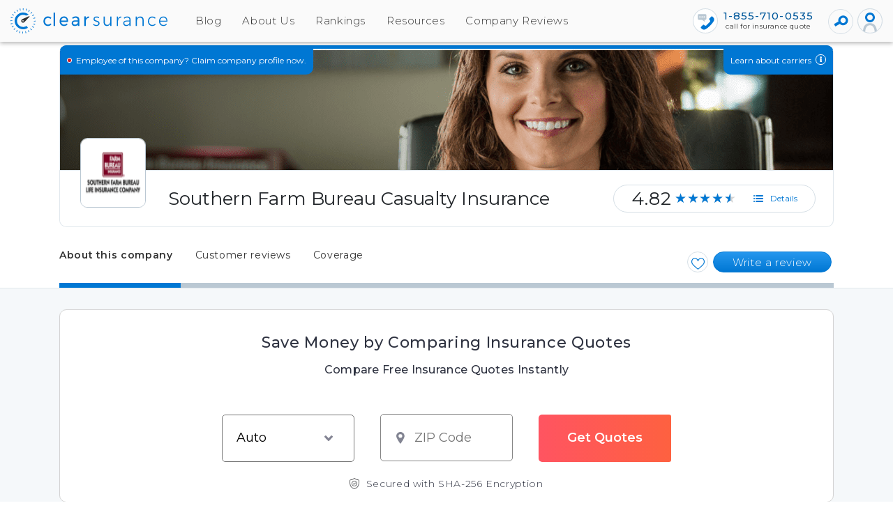

--- FILE ---
content_type: text/html; charset=utf-8
request_url: https://clearsurance.com/insurance-company/southern-farm-bureau-casualty-insurance-5a0909055294efad5774cfd4
body_size: 81246
content:
<!DOCTYPE html>
<html lang=en>
<head>
<base href=/ >
<meta name=fragment content=!>
<link rel=canonical href=https://clearsurance.com/insurance-company/southern-farm-bureau-casualty-insurance-5a0909055294efad5774cfd4>
<meta charset=utf-8>
<meta http-equiv=X-UA-Compatible content="IE=edge">
<meta property=og:site_name content=Clearsurance>
<meta property=og:type content=website data-app="">
<meta property=og:description content="Southern Farm Bureau Casualty Insurance Company (SFBCIC) is one of the largest multi-line regional property and casualty insurance companies in the country. They operate in six states: Arkansas, Colorado, Florida, Louisiana, Mississippi, and South Carolina." data-app="">
<meta property=og:title content="Southern Farm Bureau Casualty Insurance Customer Ratings | Clearsurance" data-app="">
<meta property=og:image content=https://clearsurance.com/images/logo-alt-1200x630.png>
<meta property=og:locale content=en_US>
<meta property=article:publisher content=https://www.facebook.com/clearsurance>
<meta property=fb:pages content=139215669849535>
<meta name=p:domain_verify content=7697bdc7f9c1bad8f9f0239ce65391cf>
<meta name=description content="Southern Farm Bureau Casualty Insurance Company (SFBCIC) is one of the largest multi-line regional property and casualty insurance companies in the country. They operate in six states: Arkansas, Colorado, Florida, Louisiana, Mississippi, and South Carolina.">
<meta name=viewport content="width=device-width,initial-scale=1">
<meta name=author content="">
<meta name=keywords content="">
<meta name=language content=en-us>
<meta name=google-site-verification content=bwz9BQpWlOE2xcFgb0DejnpQ8i-QgKI8EcrI1Jp-Cek>
<meta name=ahrefs-site-verification content=c208df5c8d96405c972de6167572c9b57b0dba578187b758b2a95ce5b5d11ebd>
<meta name=msvalidate.01 content=77369AAF185D239148FB014C1B51686E>
<meta name=twitter:card content=summary_large_image>
<meta name=twitter:site content=@clearsurance>
<meta name=twitter:title content="Southern Farm Bureau Casualty Insurance Customer Ratings | Clearsurance">
<meta name=twitter:image content=https://clearsurance.com/images/logo-alt-1200x630.png>
<meta name=twitter:domain content=Clearsurance>
<meta name=twitter:creator content=@clearsurance>
<meta name=twitter:description content="Southern Farm Bureau Casualty Insurance Company (SFBCIC) is one of the largest multi-line regional property and casualty insurance companies in the country. They operate in six states: Arkansas, Colorado, Florida, Louisiana, Mississippi, and South Carolina.">
<meta name=fo-verify content=6e91dae0-b779-4a51-bfc5-b0360f47857a>
<meta name=robots content=index,follow>
<title>Southern Farm Bureau Casualty Insurance Customer Ratings | Clearsurance</title>
<link rel=apple-touch-icon href=/assets/images/apple-touch-icon.png>
<link href="https://www.googletagmanager.com/gtag/js?id=GTM-NKTB6F8" rel=preload as=script>
<meta name=ir-site-verification-token value=1735757108>
<script>window.prerenderReady=!1,window.dataLayer=window.dataLayer||[]</script>
<script>!function(e,a,t,n,g,c){e.GoogleAnalyticsObject=n,e.ga=e.ga||function(){(e.ga.q=e.ga.q||[]).push(arguments)},e.ga.l=+new Date,g=a.createElement(t),c=a.getElementsByTagName(t)[0],g.async=1,g.src="https://www.google-analytics.com/analytics.js",c.parentNode.insertBefore(g,c)}(window,document,"script","ga"),ga("create","UA-82390168-1","auto"),ga("send","pageview")</script>
<script>!function(e,t,a,m){e[m]=e[m]||[],e[m].push({"gtm.start":(new Date).getTime(),event:"gtm.js"}),m=t.getElementsByTagName(a)[0],(a=t.createElement(a)).async=!0,a.src="https://www.googletagmanager.com/gtm.js?id=GTM-NKTB6F8&gtm_auth=Bw3Dm0lu1ZfNbzwOkoh4rA&gtm_preview=env-2&gtm_cookies_win=x",m.parentNode.insertBefore(a,m)}(window,document,"script","dataLayer")</script>
<script type=application/ld+json>
{
		"@context": "https://schema.org",
		"@type": "WebSite",
		"url": "https://clearsurance.com/",
		"potentialAction": {
			"@type": "SearchAction",
			"target": "https://clearsurance.com/search?text={search_term_string}",
			"query-input": "required name=search_term_string"
			}
		}
</script>
<script>function getVisitorId(){return Cookies.get("visitorId")||Cookies.set("visitorId",generateVisitorId(),{expires:1/24}),Cookies.get("visitorId")}function generateVisitorId(){return Math.random().toString(36).substr(2,9)+Math.random().toString(36).substr(2,9)}function generateSubmitId(){return Math.random().toString(36).substr(2,3)}</script>
</head>
<link rel=preload as=image href=https://res.cloudinary.com/davv1zwbo/image/upload/c_scale,q_auto:eco,w_1170/jdyjhblrdnpqvw81zb2x>
<link rel=preconnect href=https://images.ctfassets.net>
<link rel=preload href="https://fonts.googleapis.com/css2?family=Montserrat:wght@300;400;500;600&display=swap" as=style onload='this.onload=null,this.rel="stylesheet"'>
<noscript>
<link href="https://fonts.googleapis.com/css2?family=Montserrat:wght@300;400;500;600&display=swap" rel=stylesheet type=text/css>
</noscript>
<style>.tooltip_company .tooltiptext_company{visibility:hidden;width:max-content;color:#fff;z-index:1;bottom:110%;left:0;margin-left:-30px;text-align:center;border-radius:6px;position:absolute;transition:opacity .4s;white-space:nowrap;box-shadow:0 .5rem 1rem -.5rem #000;background-color:#333;font-weight:300;font-size:12px;padding:.6rem 1.2rem}.tooltip_company{position:relative;display:inline-block}.tooltip_company .tooltiptext_company:after{content:"";position:absolute;top:100%;left:50%;margin-left:-10px;border-width:7px;border-style:solid;border-color:#333 transparent transparent transparent}.tooltip_company .showTooltip{visibility:visible}#mds_form_white .image-banner-zip-submit{background:#fff!important;border:1px solid #d3d3d3;border-radius:10px;margin-top:30px!important}.card-related{padding-top:0!important;background:0 0!important;border:0!important}.related-no-margin{margin-bottom:0!important;padding-bottom:0!important}.reviews{margin:0 0 5px 0;flex-shrink:0}.reviews a{font-size:12px;font-weight:500;display:inline-block}#quoteModal .modal-header{background:#ffc922;border-radius:10px 10px 0 0;display:flex;padding:15px;border-bottom:1px solid #e9ecef;align-items:flex-start;justify-content:space-between}html{scroll-padding-top:110px}#claimModal .modal-header{background:#ffc922;border-radius:10px 10px 0 0;display:flex;padding:15px;border-bottom:1px solid #e9ecef;align-items:flex-start;justify-content:space-between}#facebookpanel,#twitterpanel{width:250px;height:450px}#ageConfirmModal footer{margin:0;display:block;float:left;background:#f6f8fa;border:1px solid #d6dfe6;border-radius:0 0 10px 10px;padding:10px}#ageConfirmModal footer .btn-div{width:100%;display:flex;justify-content:center}#ageConfirmModal footer .confirmationbtn{color:#fff;font-size:14px;line-height:100%;letter-spacing:.01px;text-align:center;margin:0 5px 0 0;width:150px;height:35px;background-image:linear-gradient(to bottom,#ff975f 5%,#e15222 50%);border:1px solid #e15222;border-radius:17.5px;outline:0;cursor:pointer}#ageConfirmModal .claim-body{border-radius:0;background-color:#f6f8fa;border-top:1px solid #d6dfe6;padding:20px;text-align:center}#ageConfirmModal .notice-message{width:100%}#ageConfirmModal .modal-header,#noticeModal .modal-header{margin:-1px -1px 0 -1px;padding:30px;border:none;border-radius:10px 10px 0 0;position:relative;-webkit-box-pack:center!important;-ms-flex-pack:center!important;justify-content:center!important}#notInStateModal .modal-header{background:#ffc922;border-radius:10px 10px 0 0;display:flex;border-bottom:1px solid #e9ecef;align-items:flex-start;justify-content:space-between}.tab-header-stuck .follow-button-new{top:unset;color:#fff;font-weight:200}.follow-button-new{padding:2px 5px;background:0 0;color:#0077d3;position:relative;top:25px;display:inline-flex;float:right;margin-right:10px}#notInStateModal .modal-title{font-weight:200;font-size:24px;color:#333;padding:20px 35px;line-height:140%}#notInStateModal #not-in-state-dialog-zip-code-verify-for-carrier{max-width:100px;text-align:center;font-size:.87rem;line-height:1.5!important;height:35px!important;width:100%;display:block;background:#fff;border:#d6dfe6 1px solid;border-radius:5px;box-shadow:none;padding:.375rem .75rem}#claimModal .quote-title,#notInStateModal .quote-title,#quoteModal .quote-title{font-weight:500;margin:15px 27px 15px 27px;font-size:24px;color:#333}#ageConfirmModal .quote-title,#noticeModal .quote-title{font-weight:400;margin:0;font-size:20px;color:#fff}#claimModal .quote-title{color:#fff;font-weight:500;font-size:24px;font-weight:200;line-height:1.5;letter-spacing:0;text-align:center}#notInStateModal .phone-numbers,#quoteModal .phone-numbers{border-radius:0 0 10px 10px;margin:-1px -1px 0 -1px;background-color:#f6f8fa;padding:0 20px 40px;text-align:center}#notInStateModal .quote-buttons,#quoteModal .quote-buttons{text-align:center}#notInStateModal .btn,#quoteModal .btn{color:#fff;font-family:Montserrat,sans-serif;font-size:15px;font-weight:500;margin:0;padding-right:30px;padding-left:30px;min-width:200px;max-width:100%;height:35px;background-image:linear-gradient(180deg,#2697ee 5%,#0077d3 50%);border:1px solid #0077d3;border-radius:25px;cursor:pointer}#notInStateModal .btn:active,#notInStateModal .btn:focus,#notInStateModal .btn:hover,#quoteModal .btn:active,#quoteModal .btn:focus,#quoteModal .btn:hover{color:#fff;border:solid 1px #0077d3;background:#0077d3}#notInStateModal .yes-button,#quoteModal .yes-button{background-image:linear-gradient(to top,#004371,#0077d3);padding-top:12px}#notInStateModal .quote-link,#quoteModal .quote-link{color:#fff;text-align:center;border:solid 1px #0077d3;background-image:linear-gradient(to bottom,#2697ee,#0077d3 100%)}#notInStateModal .quote-link:active,#notInStateModal .quote-link:focus,#notInStateModal .quote-link:hover,#quoteModal .quote-link:active,#quoteModal .quote-link:focus,#quoteModal .quote-link:hover{color:#fff;border:solid 1px #0077d3;background:#0077d3}#quoteModal .statement_text{text-align:center;font-weight:400;margin:0 0 15px 0}#notInStateModal .statement_text{text-align:center;font-weight:200;margin:20px 25px;font-size:15px}#notInStateModal .zipcodeInput{margin-bottom:20px;display:flex;justify-content:center}#notInStateModal .quotes-get,#quoteModal .quotes-get{font-size:22px;text-align:center}#notInStateModal .quotes-get.organization,#quoteModal .quotes-get.organization{display:flex;flex-direction:row;justify-content:center;flex-wrap:wrap;margin:10px}#notInStateModal .quotes-get.organization img,#quoteModal .quotes-get.organization img{margin:10px}#notInStateModal .quotes-get.organization span,#quoteModal .quotes-get.organization span{margin:auto 10px auto 10px}#notInStateModal .logo,#quoteModal .logo{width:80px;height:80px;display:block;margin-bottom:10px;border:solid 1px #bac8d3;border-radius:10px}#notInStateModal .photo-panel,#quoteModal .photo-panel{display:block;width:82px;height:82px;border:solid 1px #bac8d3;border-radius:5px;background-size:contain;margin:20px auto 10px auto}#notInStateModal .photo-panel .agent-photo,#quoteModal .photo-panel .agent-photo{padding:0;width:80px;height:80px;border-radius:5px}#notInStateModal .page-nav,#quoteModal .page-nav{border-radius:0 0 10px 10px;margin:0;background-color:#f6f8fa;border-top:1px solid #d6dfe6;padding:20px;text-align:center}#notInStateModal .page-nav ul.type-button-list,#quoteModal .page-nav ul.type-button-list{display:flex;flex-direction:row;flex-wrap:wrap;justify-content:center;padding:0;margin:0}#quoteModal .page-nav ul.type-button-list li.li-btn-group{list-style-type:none;display:flex;flex-direction:column;justify-items:center;margin:10px}#notInStateModal .page-nav ul.type-button-list li.li-btn-group{list-style-type:none;display:flex;flex-direction:column;justify-items:center;margin:10px 7px}#notInStateModal .page-nav ul.type-button-list li.li-btn-group a,#quoteModal .page-nav ul.type-button-list li.li-btn-group a{height:59px;width:59px;padding:5px;margin:0 3px;border:2px solid #fff;border-radius:10px;outline:0;background:#fff;box-shadow:0 2px 6px 0 rgba(0,0,0,.15);cursor:pointer}#notInStateModal .page-nav ul.type-button-list li.li-btn-group a img,#quoteModal .page-nav ul.type-button-list li.li-btn-group a img{width:45px;height:45px}#notInStateModal .page-nav ul.type-button-list li.li-btn-group label,#quoteModal .page-nav ul.type-button-list li.li-btn-group label{color:#627583;font-size:12px;font-weight:400;text-align:center;margin:5px 0 0;letter-spacing:.15px}#notInStateModal .page-nav ul.type-button-list li.li-btn-group.selected a,#notInStateModal .page-nav ul.type-button-list li.li-btn-group:hover a,#quoteModal .page-nav ul.type-button-list li.li-btn-group.selected a,#quoteModal .page-nav ul.type-button-list li.li-btn-group:hover a{background:linear-gradient(180deg,#004071 0,#0069ba 100%)}#notInStateModal .page-nav ul.type-button-list li.li-btn-group.selected label,#notInStateModal .page-nav ul.type-button-list li.li-btn-group:hover label,#quoteModal .page-nav ul.type-button-list li.li-btn-group.selected label,#quoteModal .page-nav ul.type-button-list li.li-btn-group:hover label{color:#333;font-weight:500;letter-spacing:.1px}#notInStateModal .quote-bottom-body,#quoteModal .quote-bottom-body{display:flex;flex-direction:row;justify-content:center;flex-wrap:wrap;max-width:450px;padding-bottom:6px;margin:auto}#ageConfirmModal.modal,#claimModal.modal,#notInStateModal.modal,#noticeModal.modal,#quoteModal.modal{display:none;position:fixed;z-index:1000;padding-top:100px;left:0;top:0;width:100%;height:100%;overflow:auto;background-color:#000;background-color:rgba(0,0,0,.4)}#ageConfirmModal .modal-content,#claimModal .modal-content,#notInStateModal .modal-content,#noticeModal .modal-content,#quoteModal .modal-content{background-color:#fefefe;margin:auto;border:1px solid #888;width:80%;z-index:1050;min-width:402px;max-width:762px;width:fit-content;border-radius:10px;margin-left:auto;margin-right:auto}#notInStateModal .modal-content{max-width:440px;max-height:90vh;height:auto;display:block;position:relative;overflow:hidden}#quoteModal .close{color:#aaa;float:right;font-size:28px;font-weight:700;font-size:36px;font-weight:400;text-shadow:none;background:0 0;position:relative;z-index:10;opacity:1;width:28px;height:28px;color:#333;outline:0;cursor:pointer;border:none;top:-20px}#claimModal .close{color:#fff;right:7px;top:2px;float:right;font-size:28px;font-weight:700;font-size:36px;font-weight:400;text-shadow:none;background:0 0;position:relative;z-index:10;opacity:1;width:28px;height:28px;outline:0;cursor:pointer;border:none;top:-20px}#ageConfirmModal .close,#noticeModal .close{color:#fff;font-size:36px;font-weight:400;text-shadow:none;background:0 0;position:absolute;z-index:10;opacity:1;width:28px;height:28px;border-radius:50%;outline:0;cursor:pointer;right:15px;top:0;border:none}.claim-body{border-radius:0 0 10px 10px;background-color:#f6f8fa;border-top:1px solid #d6dfe6;padding:30px;text-align:center}.claim-message{font-weight:400;font-size:14px;text-align:center;color:#333;padding:15px 0;transform:translateY(-12px)}.notice-message{font-weight:400;font-size:14px;text-align:center;color:#333;padding:15px 0;transform:translateY(-12px);width:339px}#notice-close{background-image:linear-gradient(to top,#ebf0f3,#fff 49%);border:solid 1px #bfcbd4;border-radius:20px;font-size:16px;font-weight:200;text-align:center;color:#0077d3;max-width:100%;display:block;width:100%}.claimSubmitBtn{display:block;width:100%;font-size:15px;line-height:100%!important;font-weight:400;text-transform:none!important;padding-right:15px;padding-left:15px;max-width:100%;height:35px;border-radius:18px;outline:0;box-shadow:none!important;cursor:pointer;transition:all 0s ease-out}#notInStateModal .close{color:#aaa;float:right;font-size:28px;font-weight:700;font-size:36px;font-weight:400;text-shadow:none;background:0 0;position:relative;z-index:10;opacity:1;width:28px;height:28px;color:#333;outline:0;cursor:pointer;border:none;right:10px}#notInStateModal .close:focus,#notInStateModal .close:hover,#quoteModal .close:focus,#quoteModal .close:hover{color:#000;text-decoration:none;cursor:pointer}.app-page.company.marketplace .mat-ink-bar{background-color:#ee6a23}.claimTextbox{font-size:.87rem;line-height:1.5!important;height:35px!important;width:100%;display:block;float:left;clear:none;background:#fff;border:#d6dfe6 1px solid;border-radius:5px;box-shadow:none}.claimErrorMsg{margin-top:.25rem;font-size:.875rem;color:#dc3545}</style>
<style>body h1,body h2,body h3,body h5,body h6{font-family:Montserrat,sans-serif!important}body,main{overflow-x:hidden}body{letter-spacing:.04rem;font-family:Montserrat,sans-serif!important;background:#fafafa}body p>img{max-width:100%;border-radius:5px;max-height:450px;object-fit:contain}a{text-decoration:none!important}.methodology-item.active .button .triangle-right{border-right:5px solid transparent!important;border-left:5px solid transparent!important;border-bottom:5px solid transparent!important;border-top:5px solid #0077d3!important}.compare-company.active .button .triangle-right{border-right:5px solid transparent!important;border-left:5px solid transparent!important;border-bottom:5px solid transparent!important;border-top:5px solid #0077d3!important}input[type=checkbox],input[type=radio]{visibility:hidden}#header{margin:0;padding:0;width:100%;display:block;background:#fafafa;box-shadow:0 2px 6px 0 rgba(0,0,0,.15);z-index:1000;position:fixed;top:0;left:0}.sr-only{position:absolute;width:1px;height:1px;padding:0;overflow:hidden;clip:rect(0,0,0,0);white-space:nowrap;clip-path:inset(50%);border:0}.signOut:hover{color:#0077d3!important;text-decoration:none;background:#f5f8fa}footer{margin:0;padding:50px;width:100%;display:block;float:left;clear:both;background:#212121;border:none}footer .container{margin:0 0 0 50%;padding:0;width:100%;max-width:1110px;display:block;float:left;clear:both;transform:translateX(-50%)}footer hr{margin:20px 0 20px 50%;padding:0;width:calc(100% + 100px);height:1px;display:block;float:left;background:#333;border:0;outline:0;transform:translateX(-50%)}.download-app-component{margin:0;padding:0;width:100%;display:block}.download-app-component h3{font-size:15px;font-weight:400;text-align:left;margin:0;padding:0;width:100%;color:#333;letter-spacing:.2px}.download-app-component hr{margin:0}.download-app-component .message{margin:10px 0 15px 0;font-size:15px;line-height:1.6;letter-spacing:.2px;color:#333}.download-app-component .button-display{display:flex;justify-content:space-evenly}.download-app-component .button-display div{padding-left:2px;padding-right:2px}.download-app-component .button-display div a{margin:0}.download-app-component .button-display div a img{width:125px;height:auto}footer .row{margin:0;padding:0}footer .row div{padding:0}footer .row h1,footer .row h2,footer .row h3,footer .row h5,footer .row h6,footer .row p{color:#999}footer .row h3{font-size:22px;color:#999;font-weight:300;letter-spacing:.6px;line-height:30px;margin:0 0 20px 0;padding:0}footer .row p{font-size:12px;color:#999;font-weight:400;letter-spacing:.6px;text-align:left;line-height:30px;margin:0 0 30px 0;padding:0;width:100%}footer .row p.text-center{text-align:center}footer .row p.no-margin{margin:0}footer .row ul{margin:0 0 30px 0;padding:0;list-style:none}footer .row ul li{margin:0;padding:0}footer .row a{font-size:14px;color:#d6dfe6;letter-spacing:.3px;line-height:25px;background:0 0}footer .row a.btn{color:#d6dfe6;margin:10px 5px;padding-left:20px;padding-right:20px;background:#212121;border:1px solid #999;border-radius:25px;display:inline-block}footer .row a.btn-social{height:40px;width:40px;margin:10px 5px;display:inline-block}footer .row a.btn-social .fa{color:#fff;height:40px;width:40px;font-size:22px;margin:0;padding:5px;border:1px solid #fafafa;border-radius:50%;align-items:center;display:inline-block}.main-content-no{max-width:inherit!important}body ul.list li:before{display:none}.followustext{padding:0!important}.termtext{padding:0!important}footer a{color:#fff!important;cursor:pointer}footer a:hover{color:#fff!important;cursor:pointer}.fa img{height:20px;width:16px}input::-webkit-inner-spin-button,input::-webkit-outer-spin-button{-webkit-appearance:none;margin:0}input[type=number]{-moz-appearance:textfield}.blog-container h3{font-size:16px;line-height:125%;font-weight:400}body p>a{font-size:inherit;font-weight:inherit}#noticeTitle{color:#fff}@media only screen and (max-width:600px){footer{padding:20px!important}footer .row a{margin:0 10px 10px 0;display:inline-block}footer .row ul{margin:0}.content{padding:0!important;border-radius:20px!important}.featured-in h1{display:none}.featured-in picture img{margin:0;max-width:225px}.featured-in .heading{display:none}.blog-container .blog-content header .author .author-content{min-height:0}body ul li{font-size:14px!important}}@media only screen and (max-width:991px){.navbar-main{display:none!important}.mobile-nav-container.mobileNav .navbar-main{display:block!important}.featured-in .heading{display:none!important}body ul li{font-size:14px!important}}@media only screen and (max-width:767px){.featured-in picture>img{margin:0;max-width:225px}#notInStateModal.modal,#quoteModal.modal{z-index:2000!important}#notInStateModal .modal-content,#quoteModal .modal-content{min-width:200px!important;max-width:300px!important}#notInStateModal .quote-title,#quoteModal .quote-title{font-size:14px!important;margin:0!important}#notInStateModal .logo,#quoteModal .logo{width:40px!important;height:40px!important}#notInStateModal .quotes-get,#quoteModal .quotes-get{font-size:14px!important}#quoteModal .statement_text{font-size:10px!important}#notInStateModal .page-nav ul.type-button-list li.li-btn-group a,#quoteModal .page-nav ul.type-button-list li.li-btn-group a{height:35px!important;width:35px!important;padding:2px!important;margin:0 3px!important}#notInStateModal .page-nav ul.type-button-list li.li-btn-group a img,#quoteModal .page-nav ul.type-button-list li.li-btn-group a img{width:25px!important;height:25px!important}#notInStateModal .page-nav ul.type-button-list li.li-btn-group label,#quoteModal .page-nav ul.type-button-list li.li-btn-group label{font-size:9px!important}#notInStateModal .page-nav,#quoteModal .page-nav{padding:3px!important;margin:0!important}#quoteModal .page-nav ul.type-button-list li.li-btn-group{margin:5px!important}#notInStateModal .quote-title,#quoteModal .quote-title{font-size:13px!important}#quoteModal .close{font-size:25px!important;top:-14px!important}.company-cover .award-badge{display:none!important}footer{padding:20px}.blog-container .blog-content header .author .author-content{min-height:0}body ul li{font-size:14px!important}}footer .row a{margin:0 10px 10px 0;display:inline-block}@media only screen and (max-width:767px){.container.main-content{max-width:100%}}@media only screen and (max-width:991px){.container.main-content{max-width:100%}}.radialProgressBar{border-radius:50%;width:70px;height:70px;display:flex;background:#ddd;margin:0 10px;float:left;transform:rotate(30deg)}.radialProgressBar .overlay{border-radius:50%;width:58px;height:58px;margin:auto;background:#fff;text-align:center;align-items:center;display:flex;justify-content:center;color:#0077d3;font-size:18px;transform:rotate(-30deg)}.radialProgressBar .overlay.orange{color:#ee6a23}.get-quotes-marketplace{border:2px solid #ee6a23!important}.progress-0{background-image:linear-gradient(90deg,#f5f5f5 50%,transparent 50%),linear-gradient(90deg,#0077d3 50%,#f5f5f5 50%)}.progress-10{background-image:linear-gradient(54deg,#f5f5f5 50%,transparent 50%),linear-gradient(90deg,#0077d3 50%,#f5f5f5 50%)}.progress-20{background-image:linear-gradient(18deg,#f5f5f5 50%,transparent 50%),linear-gradient(90deg,#0077d3 50%,#f5f5f5 50%)}.progress-30{background-image:linear-gradient(-18deg,#f5f5f5 50%,transparent 50%),linear-gradient(90deg,#0077d3 50%,#f5f5f5 50%)}.progress-40{background-image:linear-gradient(-54deg,#f5f5f5 50%,transparent 50%),linear-gradient(90deg,#0077d3 50%,#f5f5f5 50%)}.progress-50{background-image:linear-gradient(-90deg,#f5f5f5 50%,transparent 50%),linear-gradient(90deg,#0077d3 50%,#f5f5f5 50%)}.progress-60{background-image:linear-gradient(90deg,#0077d3 50%,transparent 50%),linear-gradient(54deg,#0077d3 50%,#f5f5f5 50%)}.progress-70{background-image:linear-gradient(90deg,#0077d3 50%,transparent 50%),linear-gradient(18deg,#0077d3 50%,#f5f5f5 50%)}.progress-80{background-image:linear-gradient(90deg,#0077d3 50%,transparent 50%),linear-gradient(-18deg,#0077d3 50%,#f5f5f5 50%)}.progress-90{background-image:linear-gradient(90deg,#0077d3 50%,transparent 50%),linear-gradient(-54deg,#0077d3 50%,#f5f5f5 50%)}.progress-100{background-image:linear-gradient(90deg,#0077d3 50%,transparent 50%),linear-gradient(-90deg,#0077d3 50%,#f5f5f5 50%)}.affinity-container{display:flex;justify-content:center}.affinity-container .affinity-badge .affinity-tool-tip{display:flex;justify-content:center;flex-direction:column;opacity:0;transition:all .2s;background-color:#fff;border:1px solid #d6dfe6;color:#0077d3;font-family:Montserrat,serif;font-size:12px;letter-spacing:1.28px;line-height:1.2em;box-sizing:border-box;max-width:110px;height:50px;-webkit-box-shadow:0 2px 5px 0 rgba(0,0,0,.3);box-shadow:0 2px 5px 0 rgba(0,0,0,.3);border-radius:10px;position:absolute;margin-top:-53px;padding:10px;pointer-events:none}.affinity-container .affinity-badge .triangle{margin-left:-14px}.affinity-container .affinity-badge .triangle:after,.affinity-container .affinity-badge .triangle:before{top:100%;border:solid transparent;content:" ";height:0;width:0;position:absolute;pointer-events:none;border-top-color:#fff}.affinity-container .affinity-badge .triangle:after{border-color:rgba(255,255,255,0);border-top-color:#fff;border-width:9px;top:94%;margin-left:-2px}.affinity-container .affinity-badge:hover .affinity-tool-tip{opacity:1;margin-top:-60px}.affinity-container .affinity-badge img{width:30px;height:30px;margin:-1px}.company-overview #topDiv{padding:65px 0 0}.company-overview h1{font-size:30px;line-height:120%;font-weight:400}.company-overview h2{font-size:24px;line-height:125%;font-weight:400}.company-overview h1,.company-overview h2,.company-overview h3,.company-overview h4,.company-overview h5,.company-overview h6{color:#333;font-family:Montserrat,sans-serif;width:100%;margin-bottom:15px}.company-overview p{font-size:15px;line-height:190%;font-weight:400;margin-top:0}.company-overview p b,.company-overview p strong{font-weight:500!important}.company-overview b,.company-overview strong{font-weight:500!important}.company-overview ul{margin:0 0 30px 0;width:100%}.company-overview ul li{font-size:15px;line-height:190%;margin:0 0 5px 0}.company-overview .btn.btn-primary{color:#fff!important;border:solid 1px #0077d3;background-image:linear-gradient(to bottom,#2697ee,#0077d3 100%);margin:2px;border-radius:18px}.company-overview h3{font-size:18px;line-height:125%;font-weight:500}.company-overview a{color:#0077d3;font-size:15px;font-weight:400;text-decoration:none}.company-overview table{margin:10px 0 20px 0;padding:0;width:100%;max-width:900px;background:#fff;border:none;border-radius:10px;overflow-x:auto}.company-overview table tr th{font-weight:500;border-color:#012e53;background:linear-gradient(180deg,#0069ba 0,#004071 100%);color:#fff!important;text-align:left}.company-overview table tr th{color:#333;font-size:15px;line-height:20px;text-align:left;margin:0;padding:7px 15px;width:150px;height:auto;min-height:30px;border-right:1px #d6dfe6 solid;border-bottom:1px #d6dfe6 solid}.company-overview table tr th{font-size:16px;padding:16px 6px}.company-overview table tr td{font-size:14px;padding:8px 14px}.company-overview table tr:nth-child(2n+2){background:#f6f8fa}.company-overview table tr th:first-child{border-radius:10px 0 0 0}.company-overview table tr th:last-child{border-radius:0 10px 0 0}.clickToCallBtn{line-height:2.5!important;text-align:center;color:#fff!important}.clickToCallBtn2{line-height:2!important;text-align:center;color:#fff!important;font-weight:200!important}affinity-badges{margin-top:24px;z-index:12}.claim-shade{width:100%;opacity:.7;border-radius:10px 10px 0 0;background-image:linear-gradient(to bottom,#000910,#004270);z-index:1;height:100%;position:absolute}.company-cover{overflow:visible;margin:0 auto;padding:0 30px;max-width:1170px;height:180px;position:relative}.company-cover .engaged-with-customers{padding:0 10px 0 10px;width:auto;height:42px;border-radius:10px 0 10px 0;background:#0077d3;position:absolute;top:0;left:31px;z-index:1;display:flex;align-items:center;justify-content:center;cursor:pointer}.company-cover .engaged-with-customers.comparison{background:#ee6a23}.company-cover .engaged-with-customers .engaged-badge{margin:0 6px 0 0;padding:0;width:7px;height:7px;background:#ce1d25;border:solid 1px #fff;border-radius:4px;display:block;float:left}.company-cover .engaged-with-customers .engaged-badge.engaged{background:#0caa41}.company-cover .engaged-with-customers .engaged-text{color:#fff;font-size:12px;line-height:normal;font-family:Montserrat,sans-serif;font-weight:400;letter-spacing:normal;padding:4px 0;display:block;float:left}.company-cover .engaged-with-customers .engaged-text a{padding:0 2px 0 0}.company-cover .learn-about-carriers{padding:0 10px 0 10px;width:auto;max-width:none;height:42px;display:block;float:left;border-radius:0 10px 0 10px;background:#0077d3;position:absolute;top:0;right:31px;z-index:1;display:flex;align-items:center;justify-items:center}.company-cover .learn-about-carriers.comparison{background-color:#ee6a23}.company-cover .learn-about-carriers a{color:#fff;font-size:12px;line-height:normal;font-family:Montserrat,sans-serif;font-weight:400;letter-spacing:normal;padding:4px 0;width:auto;display:block;float:left}.company-cover .learn-about-carriers a .learn-desktop{display:inline-block}.company-cover .learn-about-carriers a .learn-mobile{display:none}.company-cover .learn-about-carriers a .fa{font-size:12px;text-align:center;margin:-1px 0 0 6px;width:15px;height:15px;float:right;background:0 0;border:solid 1px #fff;border-radius:8px;display:inline-flex;align-items:center;justify-content:center}.company-cover .learn-about-carriers a .fa img{width:9px}.company-cover .logo-panel{position:absolute;top:133px;left:60px;width:100px;height:100px;z-index:100}.company-cover .logo-panel .company-logo{margin:0;padding:0;width:94px;height:100px;border:solid 1px #bac8d3;border-radius:10px}.company-cover .award-badge{visibility:visible;z-index:1;position:absolute;right:55px;top:25%}.company-cover .award-badge img{width:100px;height:100px}.company-cover .award-badge svg{width:100px;height:100px}.company-cover .company-images{overflow:hidden;padding:0;width:1170px;max-width:100%;height:180px;display:block;float:left;clear:both;border:1px #e1e8ed solid;border-top:#0077d3 5px solid;border-radius:10px 10px 0 0;position:relative;z-index:0}.company-cover .company-images.comparison{border-top-color:#ee6a23}.company-cover .company-images .cover-photo{width:1170px;height:auto;min-height:180px;position:absolute;display:none;float:left;clear:both}.company-cover .company-images .cover-photo.visible{display:block}.company-cover .h3{font-size:1.8rem;font-weight:400}#page-header{text-align:left;margin:0;padding:0}#page-header .company-details{margin:0 auto;padding:0;width:calc(100% - 60px);max-width:1110px;min-height:81px;background:#fff;border:1px #e1e8ed solid;border-top:none;border-radius:0 0 10px 10px;position:relative;display:flex;flex-direction:row;justify-content:space-between;z-index:1}#page-header .company-details section{margin:0;padding:0}#page-header .company-details section star-score{margin-left:10px}#page-header .company-details section.name{padding:0 20px 0 155px;width:auto;height:80px;background:#fff;border-radius:0 0 0 10px;position:relative;flex-grow:1}#page-header .company-details section.name .title{font-family:Montserrat,sans-serif;font-size:26px;font-weight:400;line-height:1.08;letter-spacing:-.1px;text-align:left;margin:0;padding:0;width:100%;height:auto;display:block;float:left;position:relative;top:50%;transform:translateY(-50%)}#page-header .company-details section.name h1{margin:0;padding:0}#page-header .company-details section.score-wrap{width:290px;height:80px;margin-right:25px;background:#fff;position:relative;border-radius:0 0 10px 0;flex-shrink:0;flex-grow:0}#page-header .company-details section.score-wrap .score{float:right;clear:none;position:relative;top:50%;transform:translateY(-50%)}#page-header .company-details section.score-wrap .score.with-details{width:auto;min-width:290px;height:40px;padding:0 20px;border:1px solid #d6dfe6;border-radius:20px;display:inline-flex;justify-content:center;align-items:center}#page-header .company-details section.score-wrap .score .overall{font-size:1.62rem;line-height:40px;width:auto;margin-right:5px}.affinity-container{display:flex;justify-content:center;margin-top:24px}.affinity-container .affinity-badge{background-color:#fff;border-radius:100px;border:1px solid #d6dfe6;margin-right:5px;width:30px;height:30px;padding:0;outline:0;display:inline-flex;justify-content:center}.affinity-container .affinity-badge:last-child{margin-right:0}.affinity-container .affinity-badge .triangle:before{border-color:rgba(214,223,230,0);border-top-color:#d6dfe6;border-width:7px;filter:drop-shadow(1px 1px 2px rgba(0, 0, 0, .3))}.company-star{position:relative;display:inline-block;color:transparent;font-size:19px}.company-star:before{position:absolute;top:0;left:0;content:'★★★★★';color:#d3d3d3}.company-star:after{position:absolute;top:0;left:0;content:'★★★★★';color:#0077d3;overflow:hidden}.cstar-0:after{width:0%}.cstar-10:after{width:10%}.cstar-20:after{width:20%}.cstar-30:after{width:30%}.cstar-40:after{width:40%}.cstar-50:after{width:50%}.cstar-60:after{width:60%}.cstar-70:after{width:70%}.cstar-80:after{width:80%}.cstar-90:after{width:90%}.cstar-100:after{width:100}.company-navigation{margin:0;padding:0;background:0 0;position:relative}.company-navigation header,.company-navigation section{margin:0;padding:0;width:100%;max-width:100%}.company-navigation header.cs-mat-tabs,.company-navigation section.cs-mat-tabs{overflow:auto}.company-navigation header nav,.company-navigation section nav{margin:0;padding:0;width:100%;max-width:100%;display:block;float:left}.company-navigation header nav ul,.company-navigation section nav ul{list-style:none;margin:0;padding:0;width:100%;max-width:100%;display:block;float:left;background:0 0;border-bottom:6px #bac8d3 solid}.company-navigation header nav ul .nav-item,.company-navigation section nav ul .nav-item{margin:0;padding:0;border-right:4px #fff solid;width:auto;display:block;float:left;background:0 0}.company-navigation header nav ul .nav-item:first-child a.nav-link,.company-navigation section nav ul .nav-item:first-child a.nav-link{padding-left:0!important}.company-navigation header nav ul .nav-item:last-child,.company-navigation section nav ul .nav-item:last-child{border:none;float:right}.company-navigation header nav ul .nav-item:last-child.comparison,.company-navigation section nav ul .nav-item:last-child.comparison{float:left}.company-navigation header nav ul .nav-item>a.nav-link,.company-navigation section nav ul .nav-item>a.nav-link{color:#333!important;font-size:.87rem;font-weight:400!important;text-transform:none!important;padding:34px 25px 0 30px!important;height:90px;width:100%;display:block;float:left;border-bottom:6px #bac8d3 solid}.company-navigation header nav ul .nav-item>a.nav-link:hover,.company-navigation section nav ul .nav-item>a.nav-link:hover{color:#333!important}.company-navigation header nav ul .nav-item .btn,.company-navigation section nav ul .nav-item .btn{margin:0}.company-navigation header nav ul .nav-item.active a.nav-link,.company-navigation section nav ul .nav-item.active a.nav-link{font-weight:500!important;border-bottom-color:#0077d3}.company-navigation header nav ul .nav-item.active a.nav-link.comparison,.company-navigation section nav ul .nav-item.active a.nav-link.comparison{border-bottom-color:#ee6a23}.company-navigation header.nav-desktop .button-container,.company-navigation section.nav-desktop .button-container{position:absolute;top:10px;right:0;display:flex;justify-content:flex-end}.company-navigation header.nav-desktop .follow-button,.company-navigation section.nav-desktop .follow-button{width:30px;height:30px;padding:2px 5px;background:0 0;border-radius:50%;border:solid 1px #d6dfe6;color:#0077d3;position:relative;top:25px;display:inline-flex;float:right;margin-right:10px}.company-navigation header.nav-desktop .follow-button i,.company-navigation section.nav-desktop .follow-button i{font-size:18px}.company-navigation header.nav-desktop .follow-button.following,.company-navigation section.nav-desktop .follow-button.following{float:right;border-color:#0077d3;background-image:linear-gradient(to bottom,#2697ee,#0077d3 100%);color:#fff;cursor:default;margin-right:0}.company-navigation header.nav-desktop .follow-button .follow,.company-navigation section.nav-desktop .follow-button .follow{font-size:15px;color:#fff}.company-navigation header.nav-desktop .follow-button .follow.following,.company-navigation section.nav-desktop .follow-button .follow.following{color:#000;width:140px}.company-navigation header.nav-desktop .follow-button:focus,.company-navigation header.nav-desktop .follow-button:hover,.company-navigation section.nav-desktop .follow-button:focus,.company-navigation section.nav-desktop .follow-button:hover{border-color:#0077d3}.company-navigation header.nav-desktop .follower-count,.company-navigation section.nav-desktop .follower-count{max-width:120px;height:30px;position:relative;float:right;top:29px;font-family:Montserrat,sans-serif;font-size:14px;font-weight:400;text-align:center;padding-right:15px;padding-left:7px;display:inline-flex}.company-navigation header.nav-desktop .write-review-desktop,.company-navigation section.nav-desktop .write-review-desktop{min-width:170px;height:30px;position:relative;right:3px;top:25px;float:right;color:#fff;font-family:Montserrat,sans-serif;font-size:15px;font-weight:200;text-align:center;padding:4px 10px 0;background-image:linear-gradient(to bottom,#2697ee,#0077d3 100%);border:1px #0077d3 solid;border-radius:15px;outline:0}.company-navigation header.nav-desktop .write-review-desktop:focus,.company-navigation header.nav-desktop .write-review-desktop:hover,.company-navigation section.nav-desktop .write-review-desktop:focus,.company-navigation section.nav-desktop .write-review-desktop:hover{background:#fff;color:#0077d3}.company-navigation header.nav-desktop .write-review-desktop.comparison,.company-navigation section.nav-desktop .write-review-desktop.comparison{background:#ee6a23;border:1px #ee6a23 solid}.company-navigation header.nav-desktop .write-review-desktop.comparison:focus,.company-navigation header.nav-desktop .write-review-desktop.comparison:hover,.company-navigation section.nav-desktop .write-review-desktop.comparison:focus,.company-navigation section.nav-desktop .write-review-desktop.comparison:hover{background-image:linear-gradient(to bottom,#ee6a23 5%,#943400 50%);color:#fff}.company-navigation header.nav-header-mobile,.company-navigation section.nav-header-mobile{display:none;overflow:hidden}.company-navigation .container.sub-navigation{text-align:center;margin:0;padding:0;width:100%;max-width:100%;overflow:auto}.company-navigation .container.sub-navigation>section{margin:0 auto 0 auto;padding:0 30px;max-width:1170px;float:none;position:relative}.company-navigation .container.sub-navigation>section.nav-desktop.tab-header-stuck{position:fixed;height:50px;top:60px;box-shadow:0 0 4px 0 rgba(0,0,0,.25);background-image:linear-gradient(180deg,#004b84 0,#0069ba 100%);z-index:990;width:100%;max-width:none;padding:0;overflow:hidden}.company-navigation .container.sub-navigation>section.nav-desktop.tab-header-stuck nav{margin-left:auto;margin-right:auto;max-width:1110px;float:none;width:calc(100% - 60px)}.company-navigation .container.sub-navigation>section.nav-desktop.tab-header-stuck nav .button-container{position:absolute;top:10px;right:0;display:flex;justify-content:flex-end}.company-navigation .container.sub-navigation>section.nav-desktop.tab-header-stuck nav .button-container .follow-button{position:static;top:unset;right:unset;width:30px;height:30px}.company-navigation .container.sub-navigation>section.nav-desktop.tab-header-stuck nav .button-container .follow-button span{font-size:13px}.company-navigation .container.sub-navigation>section.nav-desktop.tab-header-stuck nav .button-container .follower-count{position:static;right:unset;top:unset;padding-top:5px;color:#4cb1ff}.company-navigation .container.sub-navigation>section.nav-desktop.tab-header-stuck nav .button-container .write-review-desktop{position:static;top:unset;right:unset;width:150px;font-size:13px;padding-left:0;padding-right:0;background-image:linear-gradient(to bottom,#2697ee,#0077d3 100%);border:1px #0077d3 solid}.company-navigation .container.sub-navigation>section.nav-desktop.tab-header-stuck nav .button-container .write-review-desktop:focus,.company-navigation .container.sub-navigation>section.nav-desktop.tab-header-stuck nav .button-container .write-review-desktop:hover{background:#fff none;color:#0077d3;background-image:none}.sticky-mobile-header-mode-spacer{display:none}.mobile-unstuck-spacer{display:none}.nav-mobile{display:none;background-color:#0069ba;box-shadow:0 0 10px 0 rgba(0,0,0,.5);width:280px;padding-bottom:15px}.nav-mobile nav ul{display:flex;flex-direction:column;padding-left:0;margin:0}.nav-mobile nav ul .nav-item{padding:0 15px;width:100%;display:block;margin-bottom:0}.nav-mobile nav ul .nav-item .nav-link{text-decoration:none;padding:15px 0!important;width:100%;height:auto;color:#4cb1ff;font-weight:300}.nav-mobile nav ul .nav-item .nav-link.following{cursor:default;color:#b6b9bb}.nav-mobile nav ul .nav-item .btn{margin:10px 0}.nav-mobile nav ul .nav-item:focus,.nav-mobile nav ul .nav-item:hover{background-color:rgba(51,51,51,.6)}.nav-mobile nav ul .nav-item:focus a.nav-link,.nav-mobile nav ul .nav-item:hover a.nav-link{color:#fff}.nav-mobile nav ul .nav-item.active a.nav-link{font-weight:500;color:#fff}.mobile-sticky-footer{display:none}#content{background:#f5f8fa;border:1px #e1e8ed solid;border-width:1px 0}.cs-mat-tabs .mat-tab-group.mat-primary,.cs-mat-tabs .mat-tab-nav-bar.mat-primary{font-family:Montserrat,sans-serif;border-bottom:none}.cs-mat-tabs .mat-tab-group.mat-primary .mat-tab-labels,.cs-mat-tabs .mat-tab-group.mat-primary .mat-tab-links,.cs-mat-tabs .mat-tab-nav-bar.mat-primary .mat-tab-labels,.cs-mat-tabs .mat-tab-nav-bar.mat-primary .mat-tab-links{border-bottom:7px solid #bac8d3}.cs-mat-tabs .mat-tab-group.mat-primary .mat-tab-links,.cs-mat-tabs .mat-tab-nav-bar.mat-primary .mat-tab-links{display:flex;position:relative}.cs-mat-tabs .mat-tab-group.mat-primary .mat-tab-links .mat-ink-bar,.cs-mat-tabs .mat-tab-nav-bar.mat-primary .mat-tab-links .mat-ink-bar{margin-bottom:-7px}.app-page .cs-mat-tabs .mat-tab-nav-bar.mat-primary .mat-tab-links .mat-tab-link{font-size:14px;padding:16px;text-decoration:none}.app-page .tab-header-stuck .mat-tab-nav-bar.mat-primary .mat-tab-links .mat-tab-link{font-size:14px;padding:16px;height:50px;border-right:1px solid rgba(255,255,255,.1);color:#4cb1ff;font-weight:300}.app-page .tab-header-stuck .mat-tab-nav-bar.mat-primary .mat-tab-links .mat-tab-link:hover{background-color:rgba(51,51,51,.3);color:#fff}.cs-mat-tabs .mat-tab-group.mat-primary a.mat-tab-link,.cs-mat-tabs .mat-tab-group.mat-primary div.mat-tab-label,.cs-mat-tabs .mat-tab-nav-bar.mat-primary a.mat-tab-link,.cs-mat-tabs .mat-tab-nav-bar.mat-primary div.mat-tab-label{height:80px;padding:16px 0;min-width:110px;margin:0;position:relative;color:#333;background-color:transparent;opacity:1;font-family:Montserrat,sans-serif;font-size:14px;font-weight:400;padding:16px;padding-left:0;display:inline-flex;align-items:center}.cs-mat-tabs .mat-tab-group.mat-primary a.mat-tab-link.mat-tab-label-active,.cs-mat-tabs .mat-tab-group.mat-primary a.mat-tab-link.mat-tab-link-active,.cs-mat-tabs .mat-tab-group.mat-primary div.mat-tab-label.mat-tab-label-active,.cs-mat-tabs .mat-tab-group.mat-primary div.mat-tab-label.mat-tab-link-active,.cs-mat-tabs .mat-tab-nav-bar.mat-primary a.mat-tab-link.mat-tab-label-active,.cs-mat-tabs .mat-tab-nav-bar.mat-primary a.mat-tab-link.mat-tab-link-active,.cs-mat-tabs .mat-tab-nav-bar.mat-primary div.mat-tab-label.mat-tab-label-active,.cs-mat-tabs .mat-tab-nav-bar.mat-primary div.mat-tab-label.mat-tab-link-active{font-weight:600!important}.cs-mat-tabs .mat-tab-group.mat-primary a.mat-tab-link.mat-tab-disabled,.cs-mat-tabs .mat-tab-group.mat-primary div.mat-tab-label.mat-tab-disabled,.cs-mat-tabs .mat-tab-nav-bar.mat-primary a.mat-tab-link.mat-tab-disabled,.cs-mat-tabs .mat-tab-nav-bar.mat-primary div.mat-tab-label.mat-tab-disabled{color:#8ea6b9}.cs-mat-tabs .mat-tab-group.mat-primary a.mat-tab-link:first-child,.cs-mat-tabs .mat-tab-group.mat-primary div.mat-tab-label:first-child,.cs-mat-tabs .mat-tab-nav-bar.mat-primary a.mat-tab-link:first-child,.cs-mat-tabs .mat-tab-nav-bar.mat-primary div.mat-tab-label:first-child{justify-content:left;padding-left:0}.cs-mat-tabs .mat-tab-group.mat-primary a.mat-tab-link:first-child .mat-tab-label-content,.cs-mat-tabs .mat-tab-group.mat-primary div.mat-tab-label:first-child .mat-tab-label-content,.cs-mat-tabs .mat-tab-nav-bar.mat-primary a.mat-tab-link:first-child .mat-tab-label-content,.cs-mat-tabs .mat-tab-nav-bar.mat-primary div.mat-tab-label:first-child .mat-tab-label-content{padding-left:0}.cs-mat-tabs .mat-tab-group.mat-primary a.mat-tab-link:focus,.cs-mat-tabs .mat-tab-group.mat-primary div.mat-tab-label:focus,.cs-mat-tabs .mat-tab-nav-bar.mat-primary a.mat-tab-link:focus,.cs-mat-tabs .mat-tab-nav-bar.mat-primary div.mat-tab-label:focus{background-color:#f8f9fa}.cs-mat-tabs .mat-tab-group.mat-primary a.mat-tab-link:hover:not(.mat-tab-disabled),.cs-mat-tabs .mat-tab-group.mat-primary div.mat-tab-label:hover:not(.mat-tab-disabled),.cs-mat-tabs .mat-tab-nav-bar.mat-primary a.mat-tab-link:hover:not(.mat-tab-disabled),.cs-mat-tabs .mat-tab-nav-bar.mat-primary div.mat-tab-label:hover:not(.mat-tab-disabled){background-color:#f2f4f6;color:#333;cursor:pointer}.cs-mat-tabs .mat-tab-group.mat-primary a.mat-tab-link .mat-tab-label-content,.cs-mat-tabs .mat-tab-group.mat-primary div.mat-tab-label .mat-tab-label-content,.cs-mat-tabs .mat-tab-nav-bar.mat-primary a.mat-tab-link .mat-tab-label-content,.cs-mat-tabs .mat-tab-nav-bar.mat-primary div.mat-tab-label .mat-tab-label-content{padding:0 20px}.cs-mat-tabs .mat-tab-group.mat-primary .mat-ink-bar,.cs-mat-tabs .mat-tab-nav-bar.mat-primary .mat-ink-bar{height:7px}.cs-mat-tabs.csAdmin .mat-tab-group.mat-primary div.mat-tab-label{min-width:50px}.cs-mat-tabs.admin.subscriber-view .mat-tab-header{border-bottom:none}.cs-mat-tabs.admin.subscriber-view .secondary-tab-panel .mat-tab-group.mat-primary{background:#fff;margin-top:30px}.cs-mat-tabs.admin.subscriber-view .secondary-tab-panel .mat-tab-group.mat-primary .mat-tab-header{border-radius:9px 9px 0 0}.cs-mat-tabs.admin.subscriber-view .secondary-tab-panel .mat-tab-group.mat-primary .mat-tab-body-wrapper{border:1px #d6dfe6 solid;border-radius:0 0 9px 9px}.cs-mat-tabs.admin.subscriber-view .secondary-tab-panel .mat-tab-group.mat-primary.members{width:100%}.cs-mat-tabs.admin .mat-tab-group.mat-primary .mat-ink-bar{background-color:#0077d3}.cs-mat-tabs.admin .mat-tab-group.mat-primary .secondary-tab-panel .mat-tab-group.mat-primary{background:#fff}.cs-mat-tabs.admin .mat-tab-group.mat-primary .secondary-tab-panel .mat-tab-group.mat-primary .mat-tab-body{padding-top:20px}.cs-mat-tabs.admin .mat-tab-group.mat-primary .secondary-tab-panel .mat-tab-group.mat-primary div.mat-tab-labels{background-image:linear-gradient(0deg,#0069ba 0,#004071 100%);border:none}.cs-mat-tabs.admin .mat-tab-group.mat-primary .secondary-tab-panel .mat-tab-group.mat-primary div.mat-tab-labels div.mat-tab-label{height:50px;border-right:1px solid rgba(255,255,255,.1);color:#4cb1ff}.cs-mat-tabs.admin .mat-tab-group.mat-primary .secondary-tab-panel .mat-tab-group.mat-primary div.mat-tab-labels div.mat-tab-label:last-child{border-color:transparent}.cs-mat-tabs.admin .mat-tab-group.mat-primary .secondary-tab-panel .mat-tab-group.mat-primary div.mat-tab-labels div.mat-tab-label:first-child{justify-content:center}.cs-mat-tabs.admin .mat-tab-group.mat-primary .secondary-tab-panel .mat-tab-group.mat-primary div.mat-tab-labels div.mat-tab-label:first-child .mat-tab-label-content{padding:0 20px}.cs-mat-tabs.admin .mat-tab-group.mat-primary .secondary-tab-panel .mat-tab-group.mat-primary div.mat-tab-labels div.mat-tab-label.mat-tab-label-active,.cs-mat-tabs.admin .mat-tab-group.mat-primary .secondary-tab-panel .mat-tab-group.mat-primary div.mat-tab-labels div.mat-tab-label:focus,.cs-mat-tabs.admin .mat-tab-group.mat-primary .secondary-tab-panel .mat-tab-group.mat-primary div.mat-tab-labels div.mat-tab-label:hover{color:#fff}.cs-mat-tabs.admin .mat-tab-group.mat-primary .secondary-tab-panel .mat-tab-group.mat-primary div.mat-tab-labels div.mat-tab-label:focus{background-color:rgba(51,51,51,.2)}.cs-mat-tabs.admin .mat-tab-group.mat-primary .secondary-tab-panel .mat-tab-group.mat-primary div.mat-tab-labels div.mat-tab-label:hover{background-color:rgba(51,51,51,.3)}.cs-mat-tabs.admin .mat-tab-group.mat-primary .secondary-tab-panel .mat-tab-group.mat-primary .mat-ink-bar{background-color:transparent}.graph-question{width:100%;background:#fff;border-radius:10px 10px 0 0;padding:18px 25px 0 25px;border-bottom:1px solid #d6dfe6}.graph-question h2{margin-bottom:0;padding-bottom:15px;letter-spacing:-.1px}.graph-answer{width:100%;background:#fff;border:1px solid #d6dfe6;border-top:0;border-radius:0 0 10px 10px;padding:20px 25px 1px 25px;margin-bottom:30px}.graph-answer p{margin-bottom:19px}.graph-panel{width:100%;border-radius:10px 10px 0 0;height:130px;display:flex;flex-direction:row;justify-content:space-evenly;border-top:0}.graph-panel.question-enabled{border-radius:0;margin-bottom:0}.graph-panel .graph-sub-panel{display:flex;align-items:center;height:130px}.graph-panel .graph-sub-panel.middle{border-right:1px solid #d6dfe6;border-left:1px solid #d6dfe6}.graph-container-outer{width:100%;background:#fff;border-radius:10px 10px 0 0}.graph-container{display:flex;justify-content:center;align-items:center;max-width:250px}.graph-text-panel{font-size:12px;font-family:Montserrat,sans-serif;line-height:1.42;letter-spacing:0;color:#333;margin:15px}.graph-circle{width:70px;height:70px;text-align:center;border-radius:50%;margin:0 0 0 15px;flex-grow:0;flex-shrink:0;border:#f5f5f5 6px solid}.slice{position:absolute;clip:rect(0,1em,1em,.5em);font-size:70px;box-sizing:content-box;transform:rotate(90deg);-ms-transform:rotate(90deg);margin-left:64px;margin-top:-6px}.button{padding:10px 40px 10px 25px;border:2px transparent solid;background:0 0;width:100%;cursor:pointer;outline:0}.button h3{margin:0;font-size:15px;color:#0077d3;letter-spacing:.5px}.button .triangle{width:0;height:0;border-left:5px solid transparent;border-right:5px solid transparent;border-bottom:5px solid #0077d3;margin:0;position:absolute;right:25px;top:50%;transform:translateY(-50%)}.button .triangle-down{border-bottom:none;border-top:5px solid #0077d3}.button .triangle-right{border-right:none;border-left:5px solid #0077d3;border-bottom:5px solid transparent;border-top:5px solid transparent}.card-body{padding:0;background-color:#fff}.card-body .toggle-content{border:0;border-radius:0;margin-bottom:5px;padding-top:8px}.methodology-item{padding-left:2px;padding-right:2px;background-color:transparent;border:0;margin-left:2px;margin-right:2px;position:relative;display:block}h3.summary{font-size:15px;letter-spacing:.5px}.graph-container-vertical .graph-panel{flex-direction:column;height:auto}.graph-container-vertical .graph-panel .graph-sub-panel{height:auto;padding:15px;margin:0;justify-content:center;border-bottom:1px solid #d6dfe6}.graph-container-vertical .graph-panel .graph-sub-panel:last-child{border-bottom:none}.graph-container-vertical .graph-panel .graph-sub-panel.middle{border-right:none;border-left:none}.graph-container-vertical .button{padding:10px 30px 10px 15px}.graph-container-vertical .methodology-item{padding:15px}.click-to-call-wrapper{margin-top:10px;border-radius:10px;overflow:hidden}.carousel-control-next,.carousel-control-prev{width:4%}.descriptionSave a{width:unset}.descriptionEdit a{text-align:center;font-size:medium;font-weight:500}.descriptionEdit .edit{color:#0077d3;width:100%;border-radius:5px 5px 0 0;border:1px solid #0077d3}.descriptionEdit .edit:hover{color:#fff;background-color:#0077d3;cursor:pointer}.descriptionEdit .container{height:35px;padding:0;margin-bottom:30px}.descriptionEdit .save{line-height:110%!important;color:#fff;float:right;border-radius:15px;margin-left:10px;height:30px}.descriptionEdit .cancel{line-height:90%!important;font-weight:400;float:right;border-radius:15px;height:30px}.descriptionEdit p{border-right:1px solid #0077d3;border-left:1px solid #0077d3;border-bottom:1px solid #0077d3;border-radius:0 0 5px 5px;padding:15px}.rep-company-list{margin:0 0 20px 0;padding:0!important;border-radius:10px}.rep-company-list .org-details{padding:0 10px!important;display:flex}.rep-company-list .score{padding:0 10px!important}.rep-company-list .name{margin-right:10px;font-size:20px!important;color:#333!important;line-height:28px;font-weight:400}.rep-company-list .score{padding:0 10px!important;margin:0 0 10px 0}.rep-company-list #viewprofile{width:100%;height:50px;padding:10px 0;display:flex;justify-content:center;border-top:1px solid #d6dfe6}.rep-company-list #viewprofile a{border:solid 1px #d6dfe6;margin:0;padding:3px 30px;font-size:15px;font-weight:500;height:30px;letter-spacing:normal;cursor:pointer;color:#0077d3;border-radius:15px}.stars-container{position:relative;display:inline-block;color:transparent;font-size:11px}.stars-container:before{position:absolute;top:0;left:0;content:"★★★★★";color:#d3d3d3}.stars-container:after{position:absolute;top:0;left:0;content:"★★★★★";color:#0077d3;overflow:hidden}.stars-0:after{width:0%}.stars-10:after{width:10%}.stars-20:after{width:20%}.stars-30:after{width:30%}.stars-40:after{width:40%}.stars-50:after{width:50%}.stars-60:after{width:60%}.stars-70:after{width:70%}.stars-80:after{width:80%}.stars-90:after{width:90%}.stars-100:after{width:100%}.rep-company-list .card-body{margin:0;padding:0!important;width:100%;display:block;position:relative;background:#fff;border-radius:10px;color:#333;border:1px #d6dfe6 solid!important;margin-bottom:10px}.rep-company-list .main-panel{width:100%;padding:20px 20px 0 20px;border-radius:10px 10px 0 0;position:relative;display:inline-flex}.rep-company-list .org-item-logo{display:block;width:77px;min-width:77px;height:77px;background-size:contain;border-radius:5px;border:solid 1px #bac8d3;top:0;left:0}.rep-company-list .org-item-logo img{margin:0;width:75px;min-height:75px;border-radius:5px}.rep-company-list .org-list-item{list-style-type:none;margin:0 0 10px 0}.row{margin:0}.row .company-profile-left{width:calc(100% - 300px);margin:30px 0;padding:0 30px 0 0}.row .company-profile-left .card{margin:0;padding:20px 25px;background:#fff;border:1px #d6dfe6 solid;border-radius:10px}.row .company-profile-left .card .card-body{margin:0;padding:0}.row .company-profile-left .card .card-body header{margin:0;padding:0}.row .company-profile-left .card .card-body .awards{padding-bottom:20px}.row .company-profile-left .card .card-body .awards>p{margin-bottom:10px}.row .company-profile-right{margin:30px 0;padding:0;width:300px}hr{margin:0 0 30px 0;width:100%;border:1px #d6dfe6 solid;border-width:1px 0 0 0}.featured-video{position:relative;padding-bottom:56.25%;padding-top:25px;height:0;display:block}.featured-video.active{display:block}.featured-video iframe{position:absolute;top:0;left:0;width:100%;height:100%}.btn.btn-primary.home{background:#f9981e;border:1px #f9981e solid;border-radius:18px}.btn.btn-primary.renter{background:#ce1d25;border:1px #ce1d25 solid;border-radius:18px}.card-container{width:100%;background:#fff;border-radius:10px;border:1px solid #d6dfe6}.card-container.isBelowAnotherCard{margin-top:15px}.spacer{margin-bottom:15px}.button{padding:10px 40px 10px 25px;border:2px transparent solid;background:0 0;width:100%;cursor:pointer;outline:0}.button h3{margin:0;font-size:15px;color:#0077d3;letter-spacing:.5px}.button .triangle{width:0;height:0;border-left:5px solid transparent;border-right:5px solid transparent;border-bottom:5px solid #0077d3;margin:0;position:absolute;right:25px;top:50%;transform:translateY(-50%)}.button .triangle-down{border-bottom:none;border-top:5px solid #0077d3}.button .triangle-right{border-right:none;border-left:5px solid #0077d3;border-bottom:5px solid transparent;border-top:5px solid transparent}.company-overview .card-body{padding:10px 40px 10px 25px;border-radius:10px;border:none}.card-body.toggle{padding:0;background-color:#fff;border-top:1px solid #d6dfe6}.card-body .toggle-content{padding:8px 0 0 0!important;border:0;border-radius:0;margin-bottom:5px}.card-body.coverages-card{padding-bottom:30px}.methodology-item{padding-left:2px;padding-right:2px;background-color:transparent;border:0;margin-left:2px;margin-right:2px;position:relative;display:block}.wrapper{display:grid;grid-template-columns:repeat(auto-fill,minmax(139px,1fr));grid-gap:8px;width:100%}@media screen and (max-width:599px){.wrapper{grid-template-columns:auto;grid-gap:2px}}.box{width:100%;text-align:center;display:block;background-color:transparent;border:1px solid transparent;margin-bottom:1px;float:left}.wrapper .box{box-shadow:0 2px 4px 0 rgba(0,0,0,.3);padding:1em;margin-top:15px;border-radius:2px}#detailsrate:hover~.details-tooltip{visibility:visible!important}#detailsToltip:hover{visibility:visible!important}.details-btn:hover .details-tooltip{visibility:visible!important}.list-icon:hover~.details-tooltip{visibility:visible!important}.box img{width:100px;height:100px}.box p{margin:0;font-size:15px;font-weight:500;letter-spacing:.02px}@media screen and (min-width:992px) and (max-width:1180px){.box{text-align:center;display:block;background-color:transparent;border:1px solid transparent;margin-bottom:1px;float:left}}@media screen and (max-width:599px){.box{width:322px;box-shadow:0 2px 6px 0 rgba(0,0,0,.15);border-radius:20px;margin:0 auto 10px auto}.box img{float:left;width:30%;padding:4px}.box section{display:flex;width:50%;height:89.9px;margin:auto}.box p{margin:auto;text-align:center}}@media screen and (max-width:575px){.box{width:295px}}@media screen and (max-width:360px){.box{width:278px}}@media screen and (max-width:325px){.box{width:240px;height:80px;margin:0 auto 10px auto}.box section{height:78.9px}}.methodologydiv{border-radius:0 0 10px 10px;border:1px solid #d6dfe6;border-top:0}.org-areas-card{margin:0 auto}.areas-served{width:100%;height:320px;position:relative;border-radius:10px;overflow:hidden}.areas-served .cover-photo{position:absolute;top:50%;left:50%;min-height:320px;-webkit-transform:translate(-50%,-50%);-moz-transform:translate(-50%,-50%);-ms-transform:translate(-50%,-50%);transform:translate(-50%,-50%);color:#fff;display:none}.areas-served .cover-photo.visible{display:block}.areas-served .cover{height:100%;width:100%;position:absolute;opacity:.7;background-image:linear-gradient(to top,#004270,#58aff2)}.areas-served .left-arrow{position:absolute;width:0;height:0;border-top:10px solid transparent;border-bottom:10px solid transparent;border-right:12px solid #fff;border-left:1px solid transparent;background-color:transparent;top:150px;left:10px;cursor:pointer}.areas-served .left-arrow:disabled{border-right-color:#999;cursor:default}.areas-served .right-arrow{position:absolute;border-top:10px solid transparent;border-bottom:10px solid transparent;border-left:12px solid #fff;border-right:1px solid transparent;background-color:transparent;top:150px;right:10px;cursor:pointer}.areas-served .right-arrow:disabled{border-left-color:#999;cursor:default}.areas-served .coverage-available{height:60px;width:100%;padding:0 10px;position:relative;font-family:Montserrat,sans-serif;font-size:26px;font-weight:400;font-style:normal;font-stretch:normal;line-height:90px;letter-spacing:.3px;text-align:center;color:#fff}.areas-served .coverage-available span{display:inline-block;vertical-align:middle;line-height:normal}.areas-served .coverage-available.includes-title{height:90px}.areas-served .area-cards{width:540px;height:210px;margin:0 auto 50px auto;overflow:hidden;position:relative}.areas-served .area-cards .area-card-list{margin:0;min-width:540px;position:absolute;left:0;flex-wrap:nowrap}.company-overview .get-quotes,.download-app,.get-quotes-marketplace{width:100%;border-radius:10px;background-image:linear-gradient(to bottom,#fff,#f6f8fa);margin:0 0 30px 0;border:solid 2px #0077d3;padding:20px 25px 30px 25px}.company-overview .get-quotes-marketplace{border:solid 2px #ee6a23}.company-overview .download-app{width:100%;border-radius:10px;background-image:linear-gradient(to bottom,#fff,#f6f8fa);margin:0 0 30px 0;border:solid 2px #0077d3;padding:20px 25px 30px 25px}.company-overview aside article h3{font-size:15px;font-weight:400;line-height:22px}.company-overview .details{margin:0 0 30px}.company-overview .details .where-to-find-us{margin:0;padding:0}.company-overview .details .where-to-find-us .block{width:100%;margin:0 0 20px 0;overflow:hidden}.company-overview .details .where-to-find-us .block:last-child{margin:0}.company-overview .details .where-to-find-us h4{font-size:14px;margin:0;font-weight:400}.company-overview .details .where-to-find-us p{font-size:12px;margin:0;padding:0;width:100%}.company-overview .details .where-to-find-us p.address{color:#004b84;font-weight:500}.company-overview .details .where-to-find-us p a{margin:0;font-size:12px}.company-overview .details .where-to-find-us .fa-phone{margin-right:3px}.company-overview .details .where-to-find-us .btn-outline-dark{margin-top:10px;width:100%;border:1px #d6dfe6 solid;border-radius:18px;color:#333}.company-overview .details .follow{margin:20px 0 0}.company-overview .details .follow hr{display:block}.company-overview .details .follow .btn-social{margin:0 8px 8px 0;border-radius:50%;border:1px #d6dfe6 solid;height:30px;width:30px;padding:3px}.company-overview .details .follow .btn-social:focus{border:1px #0081c8 solid;border-radius:18px}.company-overview .socialFeed{margin:0 0 30px}.company-overview .socialFeed .socialFeeds{position:relative}.company-overview .socialFeed .socialFeeds .socialTabs{padding:0 10px 10px 10px;position:relative}.company-overview .socialFeed .socialFeeds .socialTabs .tab{height:30px;font-family:Montserrat;font-size:12px;font-weight:400;font-style:normal;font-stretch:normal;line-height:1.42;letter-spacing:.2px;text-align:center;display:table-cell;vertical-align:middle;box-sizing:border-box;width:125px;position:relative;padding:8px;color:#0d0d0d;cursor:pointer;background-color:#f2f2f2}.company-overview .socialFeed .socialFeeds .socialTabs .tab.facebook{background:#f4f4f6;border-radius:5px 0 0 5px}.company-overview .socialFeed .socialFeeds .socialTabs .tab.facebook:hover{color:#0077d3}.company-overview .socialFeed .socialFeeds .socialTabs .tab.twitter{background:#f4f4f6;border-radius:0 5px 5px 0}.company-overview .socialFeed .socialFeeds .socialTabs .tab.twitter:hover{color:#0077d3}.company-overview .socialFeed .socialFeeds .socialTabs .active-tab{color:#fff}.company-overview .socialFeed .socialFeeds .socialTabs .active-tab.facebook{background-color:#1c5d96}.company-overview .socialFeed .socialFeeds .socialTabs .active-tab.facebook:hover{color:#fff}.company-overview .socialFeed .socialFeeds .socialTabs .active-tab.twitter{background-color:#00a6f0}.company-overview .socialFeed .socialFeeds .socialTabs .active-tab.twitter:hover{color:#fff}.company-overview .socialFeed .socialFeeds .socialTabs .active-tab:after{content:'';position:absolute;display:block;width:12px;height:12px;left:50%;bottom:-10px;background-color:inherit;transform:rotate(45deg) translateX(-50%)}.company-overview .socialFeed .socialFeeds .facebookService{width:250px}.company-overview .socialFeed .socialFeeds .service-panel{position:absolute;top:45px;z-index:-1;width:250px;overflow:hidden}.company-overview .socialFeed .socialFeeds .active-panel{z-index:1;overflow:hidden;position:relative;top:auto}.company-overview .link-box{padding:20px 25px 30px 25px;background:#fff;border:1px #d6dfe6 solid;border-radius:10px}.company-overview .divratecirlecompany{display:flex;align-items:center;border-left:1px solid #d6dfe6}.company-overview .graph-text-panel{font-size:12px;font-family:Montserrat,sans-serif;line-height:1.42;letter-spacing:0;color:#333;margin:15px}.company-overview .org-item-logo:hover{transform:scale(1.2)!important;box-shadow:0 2px 6px 0}.company-overview .featured-card ul{list-style-type:none;padding:0}.company-overview .radialProgressBar{border-radius:50%;width:70px;height:70px;display:flex;background:#ddd;margin:0 10px;float:left}.progress-0-orange{background-image:linear-gradient(90deg,#f5f5f5 50%,transparent 50%),linear-gradient(90deg,#ee6a23 50%,#f5f5f5 50%)!important}.progress-10-orange{background-image:linear-gradient(54deg,#f5f5f5 50%,transparent 50%),linear-gradient(90deg,#ee6a23 50%,#f5f5f5 50%)!important}.progress-20-orange{background-image:linear-gradient(18deg,#f5f5f5 50%,transparent 50%),linear-gradient(90deg,#ee6a23 50%,#f5f5f5 50%)!important}.progress-30-orange{background-image:linear-gradient(-18deg,#f5f5f5 50%,transparent 50%),linear-gradient(90deg,#ee6a23 50%,#f5f5f5 50%)!important}.progress-40-orange{background-image:linear-gradient(-54deg,#f5f5f5 50%,transparent 50%),linear-gradient(90deg,#ee6a23 50%,#f5f5f5 50%)!important}.progress-50-orange{background-image:linear-gradient(-90deg,#f5f5f5 50%,transparent 50%),linear-gradient(90deg,#ee6a23 50%,#f5f5f5 50%)!important}.progress-60-orange{background-image:linear-gradient(90deg,#ee6a23 50%,transparent 50%),linear-gradient(54deg,#ee6a23 50%,#f5f5f5 50%)!important}.progress-70-orange{background-image:linear-gradient(90deg,#ee6a23 50%,transparent 50%),linear-gradient(18deg,#ee6a23 50%,#f5f5f5 50%)!important}.progress-80-orange{background-image:linear-gradient(90deg,#ee6a23 50%,transparent 50%),linear-gradient(-18deg,#ee6a23 50%,#f5f5f5 50%)!important}.progress-90-orange{background-image:linear-gradient(90deg,#ee6a23 50%,transparent 50%),linear-gradient(-54deg,#ee6a23 50%,#f5f5f5 50%)!important}.progress-100-orange{background-image:linear-gradient(90deg,#ee6a23 50%,transparent 50%),linear-gradient(-90deg,#ee6a23 50%,#f5f5f5 50%)!important}.company-overview .radialProgressBar .overlay{border-radius:50%;width:60px;height:60px;margin:auto;background:#fff;text-align:center;align-items:center;display:flex;justify-content:center;font-size:18px}.company-overview .progress-0{background-image:linear-gradient(90deg,#f5f5f5 50%,transparent 50%),linear-gradient(90deg,#0077d3 50%,#f5f5f5 50%)}.company-overview .progress-10{background-image:linear-gradient(54deg,#f5f5f5 50%,transparent 50%),linear-gradient(90deg,#0077d3 50%,#f5f5f5 50%)}.company-overview .progress-20{background-image:linear-gradient(18deg,#f5f5f5 50%,transparent 50%),linear-gradient(90deg,#0077d3 50%,#f5f5f5 50%)}.company-overview .progress-30{background-image:linear-gradient(-18deg,#f5f5f5 50%,transparent 50%),linear-gradient(90deg,#0077d3 50%,#f5f5f5 50%)}.company-overview .progress-40{background-image:linear-gradient(-54deg,#f5f5f5 50%,transparent 50%),linear-gradient(90deg,#0077d3 50%,#f5f5f5 50%)}.company-overview .progress-50{background-image:linear-gradient(-90deg,#f5f5f5 50%,transparent 50%),linear-gradient(90deg,#0077d3 50%,#f5f5f5 50%)}.company-overview .progress-60{background-image:linear-gradient(90deg,#0077d3 50%,transparent 50%),linear-gradient(54deg,#0077d3 50%,#f5f5f5 50%)}.company-overview .progress-70{background-image:linear-gradient(90deg,#0077d3 50%,transparent 50%),linear-gradient(18deg,#0077d3 50%,#f5f5f5 50%)}.company-overview .progress-80{background-image:linear-gradient(90deg,#0077d3 50%,transparent 50%),linear-gradient(-18deg,#0077d3 50%,#f5f5f5 50%)}.company-overview .progress-90{background-image:linear-gradient(90deg,#0077d3 50%,transparent 50%),linear-gradient(-54deg,#0077d3 50%,#f5f5f5 50%)}.company-overview .progress-100{background-image:linear-gradient(90deg,#0077d3 50%,transparent 50%),linear-gradient(-90deg,#0077d3 50%,#f5f5f5 50%)}.company-overview .banner-wrapper{margin:15px 0;overflow:hidden}.company-overview .pixel-wrapper{display:inline-block}.company-overview .desktop-img{display:block}.company-overview .mobile-img{display:none;width:100%;height:100%;object-fit:contain}@media only screen and (max-width:600px){.company-overview .desktop-img{display:none}.company-overview .mobile-img{display:block}}.company-overview #methodologybtn h3{text-align:left}.company-overview button:focus{outline:0}.scores-container{font-family:Montserrat,sans-serif;font-size:12px;padding:0 0 5px 0;letter-spacing:.3px;line-height:20px;color:#333}.scores-container ul.list-group li.types{list-style:none;margin-bottom:5px;display:contents;justify-content:center}.scores-container ul.list-group li.types .list-row .icon{width:20px;height:20px;display:inline-block;margin-right:5px;float:left}.scores-container ul.list-group li.types .list-row .ins-type{vertical-align:middle}.scores-container ul.list-group li.types .list-row .score{float:right;font-weight:500;vertical-align:middle}.score-details{margin-left:15px;cursor:pointer}.score-details .details-btn{margin:0 0 0 10px;padding:0;font-size:12px;line-height:20px;background:0 0;border:none;cursor:pointer;color:#0077d3;outline:0;position:relative}.score-details .details-btn .icon{color:#0077d3;position:relative;margin-top:0}.score-details .details-btn .icon.list-icon{background:url(/assets/images/icon-xs-list.svg) no-repeat left;width:14px;height:10px}.score-details .details-btn span.button-label{padding-left:10px}.score-details .details-tooltip.show-scores{width:200px;right:-41px;bottom:22px}.score-details .details-tooltip.show-scores .triangle:after{left:97px}.score-details .details-tooltip.show-scores .triangle:before{left:99px}.score-details .fa{font-size:10px;text-align:center;width:15px;height:15px;float:right;background:#0077d3;border:solid 1px #0077d3;border-radius:8px;display:inline-flex;align-items:center;justify-content:center}.score-details .details-btn{display:inline-flex;align-items:center;justify-content:center}.score-details .fa img{width:9px!important}@media screen and (max-width:320px){.score-details .details-tooltip.show-scores{width:172px;padding:10px 0 5px 10px}}.score-details .details-tooltip .box{height:100%;width:100%;transform:translateY(-3px)}.score-details .details-tooltip .box .scores-container{font-family:Montserrat,sans-serif;font-size:12px;padding:0 15px 5px 0;letter-spacing:.3px;line-height:20px;color:#333}.score-details .details-tooltip .box .links{display:flex;flex-direction:column}.score-details .details-tooltip .box .links a{font-size:12px;text-align:center;color:#0077d3;line-height:25px}.score-details .details-tooltip .triangle:after,.score-details .details-tooltip .triangle:before{top:100%;right:43px;border:solid transparent;content:" ";height:0;width:0;position:absolute;pointer-events:none;border-top-color:#fff}.score-details .details-tooltip .triangle:after{border-color:rgba(255,255,255,0);border-top-color:#fff;border-width:9px;top:98%;right:41px}.score-details .details-tooltip .triangle:before{border-color:rgba(214,223,230,0);border-top-color:#d6dfe6;border-width:7px;filter:drop-shadow(1px 1px 2px rgba(0, 0, 0, .3))}#methodologybtn .button{padding:0!important}.details-tooltip .list-group{margin:0;padding:0}.details-tooltip .list-row .score{transform:none}.details-tooltip .list-row .icon{position:inherit!important}.details-tooltip .list-row .icon img{width:auto;height:auto}.details-tooltip .list-row .score{transform:none!important}.details-tooltip .scores-container{padding:0!important}.details-tooltip .list-group{margin:0;padding:0}.get-quotes-button.now{display:none}.tab-header-stuck .get-quotes-button.now{border:1px solid #e15222;border-radius:17.5px;background:linear-gradient(180deg,#ff975f 0,#e15222 100%);color:#fff;min-width:170px;height:30px;position:relative;right:3px;margin:0 5px;display:block}.tab-header-stuck .mat-tab-label-active{color:#fff!important}.get-quotes-button2{border:1px solid #e15222;border-radius:17.5px;background:linear-gradient(180deg,#ff975f 0,#e15222 100%);color:#fff;min-width:170px;height:30px;position:relative;right:3px;display:block;font-size:15px;margin:0;height:40px;width:100%;border-radius:20px}.get-quote-component{margin:0;padding:0;width:100%;display:block;float:left}.get-quote-component.control{display:flex;float:initial}.get-quote-component h3{font-size:15px;font-weight:400;text-align:left;margin:0;padding:0;width:100%}.get-quote-component .affiliate-description{margin:-5px 0 0 0;padding:0;width:100%;display:block;float:left;clear:both}.get-quote-component .affiliate-description.padded{margin-top:15px}.get-quote-component .affiliate-description p{color:#333;font-size:15px;line-height:166%;margin:0;padding:0;width:100%;display:block;float:left;clear:both}.get-quote-component .engagement-text{font-size:15px;margin:15px 0 15px 0}.get-quote-component .engagement-text.text{margin-top:0}.get-quote-component .logo-panel{margin:0;padding:0;width:100%;display:none;float:left;clear:both;position:relative}.get-quote-component .logo-panel.visible{display:block}.get-quote-component .logo-panel .company-logo{margin:0;padding:0;width:70px;height:70px;border:solid 1px #bac8d3;border-radius:10px}.get-quote-component .logo-panel .company-name-score{margin:0;padding:0 0 0 15px;width:calc(100% - 70px);height:auto;display:block;z-index:100;position:absolute;top:23px;left:70px;transform:translateY(-50%);margin-top:15px}.get-quote-component .logo-panel .company-name-score .company-name{font-size:14px;line-height:120%;margin:0 0 4px 0;padding:0;width:100%;height:auto;display:block;float:left;clear:both}.get-quote-component .logo-panel .company-name-score .company-name.bold-name{font-weight:700;font-size:15px}.get-quote-component .logo-panel .company-name-score star-score{margin:0;padding:0;width:100%;height:auto;display:block;float:left;clear:both;position:relative;top:0;left:0;transform:none}.get-quote-component .buttons,.get-quote-component .show-button-only{padding:15px;width:100%;display:flex;align-items:center;justify-content:center;position:relative}.get-quote-component .buttons .view-profile-button,.get-quote-component .show-button-only .view-profile-button{color:#0077d3;text-align:center;font-size:14px;font-weight:400;line-height:100%;letter-spacing:normal;margin:5px 0 0 0;width:48%;height:30px;display:flex;align-items:center;justify-content:center;background:#fff;border-radius:15px;border:solid 1px #d6dfe6;cursor:pointer}.get-quote-component .buttons .view-profile-button:focus,.get-quote-component .buttons .view-profile-button:hover,.get-quote-component .show-button-only .view-profile-button:focus,.get-quote-component .show-button-only .view-profile-button:hover{color:#333;border-color:#0077d3;outline:0}.get-quote-component .buttons .get-quotes-button,.get-quote-component .show-button-only .get-quotes-button{color:#fff;text-align:center;font-size:14px;font-weight:500;line-height:2;letter-spacing:normal;margin:5px 0 0 10px;padding:0 10px;width:calc(52% - 10px);height:30px;display:block;background-image:linear-gradient(to bottom,#ff975f 5%,#e15222 50%);border-radius:15px;border:1px #ee6a23 solid;cursor:pointer}.get-quote-component .buttons .get-quotes-button.now,.get-quote-component .show-button-only .get-quotes-button.now{font-size:15px;margin:0;height:40px;width:100%;border-radius:20px}.get-quote-component .buttons .get-quotes-button:focus,.get-quote-component .buttons .get-quotes-button:hover,.get-quote-component .show-button-only .get-quotes-button:focus,.get-quote-component .show-button-only .get-quotes-button:hover{background-image:none;background-color:#e15222;outline:0}.get-quote-component .buttons.align-left,.get-quote-component .show-button-only.align-left{max-width:315px;padding:0;display:block;float:left;margin:11px 0 0 0;align-items:unset;justify-content:unset}.get-quote-component .buttons.align-left .view-profile-left,.get-quote-component .show-button-only.align-left .view-profile-left{padding:7px 10px 0 10px;display:block;float:left;align-items:unset;justify-content:unset}.get-quote-component .buttons.align-left .quote-left,.get-quote-component .show-button-only.align-left .quote-left{float:left}.get-quote-component .buttons.centered,.get-quote-component .show-button-only.centered{padding:15px 0 0 0;left:50%;transform:translateX(-50%);max-width:315px}.get-quote-component .buttons.org-card,.get-quote-component .show-button-only.org-card{padding:10px 0}.get-quote-component.show-button-only{float:none;position:relative;right:auto;width:auto;margin-left:10px}.get-quote-component.show-button-only .buttons.centered{left:auto;transform:none;padding:0}.get-quote-component.show-button-only .buttons.centered .get-quotes-button{font-weight:400;font-size:13px;width:auto;max-width:200px;padding:0 15px}.get-quote-component.show-button-only .buttons.centered .get-quotes-button.now{height:30px}.get-quote-component .affiliate-description hr{margin-left:0;margin-right:0}.get-quote-component{width:100%;border-radius:10px;background-image:linear-gradient(to bottom,#fff,#f6f8fa);margin:0 0 30px 0;border:solid 2px #0077d3;padding:20px 25px 30px 25px}.company-overview .panel{width:170px;height:200px;margin:0 5px;padding:15px 15px 0 15px;border-radius:10px;background-color:#fff;opacity:1}.company-overview .panel .state{margin-bottom:10px;display:inline-block;font-family:Montserrat,sans-serif;font-size:16px;font-weight:400;font-style:normal;font-stretch:normal;line-height:1.33;letter-spacing:.2px;text-align:left;color:#333}.company-overview .panel .state.long{font-size:14px;line-height:1.1;margin-bottom:5px}.company-overview .panel .types{height:21px;margin-bottom:8px;font-family:Montserrat,sans-serif;font-size:14px;font-weight:400;font-style:normal;font-stretch:normal;line-height:1.5;letter-spacing:.6px;text-align:left;color:#333}.company-overview .panel .types.hidden{height:0;margin-bottom:0}.company-overview .mat-ink-bar{visibility:visible;left:0;width:174px;background-color:#0077d3;margin-bottom:-7px;position:absolute;bottom:0}.carousel{max-width:1000px;position:relative;margin:auto}.carousel-control-next,.carousel-control-prev{cursor:pointer;position:absolute;top:50%;width:auto;padding:16px;margin-top:-22px;color:#fff;font-weight:700;font-size:18px;transition:.6s ease;border-radius:0 3px 3px 0;user-select:none;background:0 0;border:none}.carousel-control-next{right:0;border-radius:3px 0 0 3px}@media only screen and (max-width:300px){.carousel-control-next,.carousel-control-prev,.text{font-size:11px}}.score-details{margin-left:15px;display:inline-flex;align-items:center;justify-content:center}.score-details .details-btn{margin:0 0 0 10px;font-size:12px;line-height:20px;background:0 0;border:none;cursor:pointer;color:#0077d3;outline:0;position:relative}.score-details .details-btn .icon.list-icon{background:url(/assets/images/icon-xs-list.svg) no-repeat left;width:14px;height:10px}.score-details .details-tooltip{padding:15px 15px 5px 15px;visibility:hidden;width:230px;height:auto;color:#333;border-radius:10px;-webkit-box-shadow:0 2px 5px 0 rgba(0,0,0,.3);box-shadow:0 2px 5px 0 rgba(0,0,0,.3);background-color:#fff;border:solid 1px #d6dfe6;position:absolute;bottom:18px;right:-26px;text-align:left}.score-details .details-tooltip.show-scores{width:200px;right:-41px;bottom:22px}.score-details .details-tooltip.show-scores .triangle:after{left:97px}.score-details .details-tooltip.show-scores .triangle:before{left:99px}@media screen and (max-width:320px){.score-details .details-tooltip.show-scores{width:172px;padding:10px 0 5px 10px}}.score-details .details-tooltip .box{height:100%;width:100%;transform:translateY(-3px)}.score-details .details-tooltip .box .scores-container{font-family:Montserrat,sans-serif;font-size:12px;padding:0 15px 5px 0;letter-spacing:.3px;line-height:20px;color:#333}.score-details .details-tooltip .box .links{display:flex;flex-direction:column}.score-details .details-tooltip .box .links a{font-size:12px;text-align:center;color:#0077d3;line-height:25px}.score-details .details-tooltip .triangle:after,.score-details .details-tooltip .triangle:before{top:100%;right:43px;border:solid transparent;content:" ";height:0;width:0;position:absolute;pointer-events:none;border-top-color:#fff}.score-details .details-tooltip .triangle:after{border-color:rgba(255,255,255,0);border-top-color:#fff;border-width:9px;top:98%;right:41px}.score-details .details-tooltip .triangle:before{border-color:rgba(214,223,230,0);border-top-color:#d6dfe6;border-width:7px;filter:drop-shadow(1px 1px 2px rgba(0, 0, 0, .3))}.card-body2{margin:0;padding:0;width:100%;height:220px;background-position-x:center;background-size:cover;position:relative;background-repeat:no-repeat;display:block;background-image:linear-gradient(-212deg,#6dccf8 0,#0097f0 78%)}.card-body2.auto{background-image:linear-gradient(-212deg,#6dccf8 0,#0097f0 78%)}.card-body2.blogPost{border-radius:10px 10px 0 0;max-width:900px;overflow:hidden}.card-body2.profile{border-radius:10px;overflow:hidden}.card-body2 .main-click{border-radius:10px;width:100%;display:flex;color:#fff;font-size:19px;text-align:center}.card-body2 .main-click .text-bubble{margin:auto}.card-body2 .main-click .text-bubble.mobile{display:none}.card-body2 .main-click .person{height:186px;width:126px;position:absolute;left:50%;top:32px;transform:translate(-219%,0)}.card-body2 .main-click .person.mobile{display:none}.card-body2 .main-click .home-img{position:absolute;bottom:0}.card-body2 .main-click .home-img2.mobile{position:absolute;bottom:0}.card-body2 .main-click .rental-img2.mobile{display:none}.card-body2 .main-click .rental-img2{display:block}.card-body2 .main-click .rady-shop-text{display:block;font-family:Montserrat;font-size:30px;color:#fff;letter-spacing:.06px;font-weight:500;text-align:center;font-weight:500}.card-body2 .main-click .ready-to-shop-call2{position:absolute;top:24%;left:30%;line-height:25px;padding:15px;font-family:Montserrat;font-size:30px;color:#fff;letter-spacing:.06px;text-align:center}.card-body2 .main-click .ready-to-shop-call2 br{line-height:40px}.card-body2 .main-click .ready-to-shop-call2 a{font-size:24px;padding-bottom:6px}.card-body2 .main-click .ready-to-shop-call2 a.call-mobile{font-size:17px;letter-spacing:.3px;line-height:20px;text-align:center;color:#fff;margin:19px auto auto;padding:6px;border:1px solid #e15222;border-radius:17.5px;background:linear-gradient(180deg,#ff975f 0,#e15222 100%);display:none}.card-body2 .main-click .ready-to-shop-call2 a.call-desktop{display:block;font-family:Montserrat;font-size:30px;color:#fff;letter-spacing:.06px;text-align:center;font-weight:500}.compare-carrier-component{width:100%;border-radius:10px;background-size:100% 100%;border:solid 1px #3a6e9c;margin:0 0 30px 0;padding:20px 25px;display:block}.compare-carrier-component.wide{margin:-30px 0 60px 0;background-size:100% 100%}.compare-carrier-component.wide h3{font-size:35px}.compare-carrier-component.wide .button-container{display:flex;display:-webkit-flex;margin:20px auto;padding:0;width:100%;max-width:780px}.compare-carrier-component.wide .button-container .name{width:300px;background:#fff;position:relative}.compare-carrier-component.wide .button-container .name select{padding-right:35px;padding-left:20px;background:0 0;border:none;-webkit-appearance:none;box-shadow:none!important}.compare-carrier-component.wide .button-container .name .arrow{color:#0077d3;width:0;height:0;display:block;vertical-align:.255em;content:"";border-top:.35em solid;border-right:.35em solid transparent;border-bottom:0;border-left:.35em solid transparent;position:absolute;right:20px;top:50%;transform:translateY(-50%);pointer-events:none}.compare-carrier-component.wide .button-container .separator-vs{width:40px}.compare-carrier-component.wide .button-container .org-second{margin-bottom:0;border-radius:0}.compare-carrier-component.wide .button-container .compare-button{width:calc(100% - 640px);height:40px;border-radius:0 5px 5px 0;font-size:18px}.compare-carrier-component.wide.blog{margin:0 0 40px 0}.compare-carrier-component.wide.blog h3{font-size:30px}.compare-carrier-component.wide.blog .button-container .name{width:290px}.compare-carrier-component.wide.blog .button-container .compare-button{width:calc(100% - 610px)}.compare-carrier-component h3{font-size:17px;font-weight:200;text-align:center;color:#fff}.compare-carrier-component .button-container{width:auto;margin:0;display:block;border-radius:5px;overflow:hidden}.compare-carrier-component .org-first{display:inherit}.compare-carrier-component .name{padding:0;height:40px;display:block;background:#fff;position:relative}.compare-carrier-component .name select{padding-right:35px;padding-left:20px;width:100%;height:40px;background:0 0;border:none;-webkit-appearance:none;box-shadow:none!important}.compare-carrier-component .name .arrow{color:#0077d3;width:0;height:0;display:block;vertical-align:.255em;content:"";border-top:.35em solid;border-right:.35em solid transparent;border-bottom:0;border-left:.35em solid transparent;position:absolute;right:20px;top:50%;transform:translateY(-50%);pointer-events:none}.compare-carrier-component .separator-vs{width:100%;height:40px;padding:5px;font-size:20px;font-weight:500;border-radius:0;text-align:center;background:#004270;color:#fff}.compare-carrier-component .org-second{border-radius:0 0 5px 5px;margin-bottom:25px;overflow:hidden}.compare-carrier-component .compare-button{display:block;width:100%;height:40px;padding:8px;border:1px #ee6a23 solid;border-radius:20px;font-size:17px;font-weight:300;line-height:22px;text-align:center;color:#fff;background-image:linear-gradient(to bottom,#ff975f 5%,#e15222 50%);cursor:pointer;outline:0}.clickQuoteBtn{display:block;width:100%;height:40px;padding:8px;border:1px #ee6a23 solid;border-radius:20px;font-size:17px;font-weight:300;line-height:22px;text-align:center;color:#fff!important;background-image:linear-gradient(to bottom,#ff975f 5%,#e15222 50%);cursor:pointer;outline:0}.compare-carrier-component .compare-button:focus,.compare-carrier-component .compare-button:hover{background-image:none;background-color:#e15222}.compare-carrier-component .compare-button.disabled{background-image:none;background-color:#f5f8fa;border-color:#b3b8b8;color:#b3b8b8;cursor:default;pointer-events:none}.button{padding:15px 40px 15px 25px;border:2px transparent solid;background:0 0;width:100%;cursor:pointer;outline:0}.button h3{margin-bottom:0;letter-spacing:-.1px}.button .triangle{width:0;height:0;border-left:5px solid transparent;border-right:5px solid transparent;border-bottom:5px solid #0077d3;margin:0;position:absolute;right:25px;top:50%;transform:translateY(-50%)}.button .triangle-down{border-bottom:none;border-top:5px solid #0077d3}.button .triangle-right{border-right:none;border-left:5px solid #0077d3;border-bottom:5px solid transparent;border-top:5px solid transparent}.card-body{padding:0;border-radius:0 0 10px 10px}.card-body .toggle-content{border:0;border-radius:0;padding-top:8px}.item{padding-left:28px;padding-right:28px;background-color:transparent;border:0;margin-left:2px;margin-right:2px;position:relative;display:block}.item .grid-container{display:grid;grid-template-columns:auto auto auto;padding:10px}.item .grid-item{padding:20px;font-weight:500;color:#0077d3;font-family:Montserrat;font-size:14px;line-height:20px;text-align:center}h3.summary{font-size:15px;letter-spacing:.5px}.compare-container{width:100%;background:#fff;border-radius:10px;border:1px solid #d6dfe6;margin-top:15px}.compare-container .card-body{padding:0!important}.compare-container .card-body h3{color:#333;font-size:18px;font-weight:500}.compare-container.inReviewsPage{margin-top:0}.suggestartical #company-section,.suggestartical #company-section-2{display:block;border-radius:10px;border:2px solid #0077d3;background-image:linear-gradient(to bottom,#fff,#f6f8fa);margin:0}.suggestartical .post-card-single-wrap{border-bottom:1px solid #d6dfe6;border-right:none;box-shadow:none;margin:0 0 -19px 0;padding-bottom:20px;background:0 0;border-radius:0;margin-bottom:0}.suggestartical .companyHeader{font-size:17px;padding:20px 25px 5px 25px}.suggestartical .card-content.container.companyPage{padding:0;height:100%;background:0 0;border-radius:10px;border:none;position:static;z-index:100;overflow:visible}.suggestartical .card-content.container.companyPage .companyPage{width:80px;height:80px;margin-top:14px;margin-left:17px;border:none}.suggestartical .card-content.container.companyPage .companyPage img{border-radius:5px}.suggestartical .card-content.container.companyPage header{width:65%;right:0;border:none;padding:0 10px 0 25px;height:80px;display:flex;flex-direction:column;align-self:center}.suggestartical .card-content.container.companyPage header div{padding:0;width:100%;height:auto;display:block;float:left;position:relative;margin:0}.suggestartical .card-content.container.companyPage header div h4{font-size:12px;min-height:20px}.suggestartical .card-content.container.companyPage .card-body{padding:0!important;background-color:#fafafa}.suggestartical .card-content.container.companyPage .author.companyPage{justify-content:center;display:flex;margin:5px 0;padding:0;width:100%;height:auto}.suggestartical .card-content.container.companyPage .author.companyPage .author-content p{font-size:.75rem;text-align:center;padding:0;width:auto;margin:0}.suggestartical .card-content.container.companyPage .author.companyPage .author-content p a{font-size:inherit;font-weight:inherit}.suggestartical .readmorebtn{display:inline-flex;justify-content:center;align-items:center;width:100%}.suggestartical .readmorebtn a{background-color:#fff;border-radius:15px;color:#0077d3;border:1px solid #bac8d3;height:30px;width:250px}.mobile-sticky-footer{display:none}.mobile-header.mobile-header-stuck{display:none}.visible{visibility:visible!important}@media (max-width:991px){.row .company-profile-left{padding-right:0;width:100%}.row .company-profile-right{width:100%}.companyPage .card.companyCard{width:100%}.company-cover{padding:0 15px}.company-cover .logo-panel{top:calc(50% + 2px);left:50%;transform:translate(-50%,-50%);z-index:1}#page-header .company-details{flex-direction:column;width:calc(100% - 30px)}#page-header .company-details section.name{padding:0 20px;height:auto;min-height:40px;flex-grow:0;width:100%}#page-header .company-details section.name .title{top:0;transform:none;font-size:24px;padding:20px 20px 0 20px;text-align:center}#page-header .company-details section.score-wrap{width:100%;margin-left:auto;margin-right:auto;border-radius:0 0 10px 10px;display:inline-flex;justify-content:center}#page-header .company-details section star-score{margin-left:0}.company-cover .engaged-with-customers .engaged-text span.engaged-text-desktop{display:none}.company-cover .engaged-with-customers .engaged-text{font-size:10px!important}.company-cover .engaged-with-customers{left:16px;height:21px!important}.company-cover .learn-about-carriers{right:16px;height:21px!important}.company-cover .learn-about-carriers a{font-size:10px!important}.company-cover .learn-about-carriers a .learn-mobile{display:inline-flex}.company-cover .learn-about-carriers a .learn-desktop{display:none}#page-header .company-details section.score-wrap .score.with-details{width:90%!important}.graph-container-outer .graph-panel{flex-direction:column;height:auto}.company-overview .divratecirlecompany{height:auto;padding:15px;margin:0;justify-content:center;border-bottom:1px solid #d6dfe6}.company-navigation .app-page.company.container.sub-navigation{display:none}.company-overview #topDiv{padding:130px 0 0!important}.mobile-sticky-footer{display:flex;width:100%;position:fixed;bottom:0;height:65px;justify-content:center;align-content:center;z-index:990;box-shadow:0 0 6px 0 rgba(0,0,0,.25);background:#fff;padding:17px 15px 0 15px}.mobile-sticky-footer button.follow-button{background:0 0;border-radius:50%;padding:5px;box-shadow:none;width:30px;height:30px;border:solid 1px #0077d3;margin-right:0;color:#0077d3}.mobile-sticky-footer button.follow-button:hover{cursor:pointer}.mobile-sticky-footer button.follow-button i{font-size:18px}.mobile-sticky-footer button.follow-button.following{cursor:auto;color:#fff;background-image:linear-gradient(to bottom,#2697ee,#0077d3 100%)}.mobile-sticky-footer .write-review-mobile{position:static;top:unset;right:unset;width:150px;height:30px;font-size:13px;text-align:center;padding-left:0;padding-right:0;padding-top:4px;margin:0 0 0 10px;background-image:linear-gradient(to bottom,#2697ee,#0077d3 100%);border:1px #0077d3 solid;border-radius:15px;outline:0;color:#fff}.mobile-sticky-footer .write-review-mobile:focus,.mobile-sticky-footer .write-review-mobile:hover{background:#fff none;color:#0077d3;background-image:none}.mobile-sticky-footer .write-review-mobile:first-child{margin-left:0}.mobile-sticky-footer .i-follow-meemic-insurance-company{margin:0;line-height:0}.mobile-sticky-footer #follow-meemic-insurance-company{padding:3px!important;margin:0 0 0 10px!important}#page-header .company-details section.score-wrap .score{width:auto!important}}@media (max-width:724px){.card-body2 .main-click .ready-to-shop-call2{top:9%!important}.card-body2 .main-click .home-img{height:90px}.card-body2 .main-click .rady-shop-text,.card-body2 .main-click .ready-to-shop-call2 a.call-desktop{font-size:18px!important}.card-body2{height:186px!important}.item .grid-container{display:grid;grid-template-columns:auto auto!important;padding:10px}.row .company-profile-left{padding-right:0;width:100%}.row .company-profile-right{width:100%}.company-cover{padding:0 15px}.claim-button span.sign-up{font-size:14px;font-weight:400}.claim-button span.claim-text{font-size:14px;font-weight:400}.claim-button span b{font-size:14px;font-weight:400!important}.company-cover .logo-panel{top:calc(50% + 2px);left:50%;transform:translate(-50%,-50%);z-index:1}#page-header .company-details{flex-direction:column;width:calc(100% - 30px)}#page-header .company-details section.name{padding:0 20px;height:auto;min-height:40px;flex-grow:0;width:100%}#page-header .company-details section.name .title{top:0;transform:none;font-size:24px;padding:20px 20px 0 20px;text-align:center}#page-header .company-details section.score-wrap{width:100%;margin-left:auto;margin-right:auto;border-radius:0 0 10px 10px;display:inline-flex;justify-content:center}#page-header .company-details section star-score{margin-left:0}.company-cover .engaged-with-customers .engaged-text span.engaged-text-desktop{display:none}.company-cover .engaged-with-customers{left:16px}.company-cover .learn-about-carriers{right:16px}#page-header .company-details section.score-wrap .score.with-details{width:90%!important}.graph-container-outer .graph-panel{flex-direction:column;height:auto}.company-overview .divratecirlecompany{height:auto;padding:15px;margin:0;justify-content:center;border-bottom:1px solid #d6dfe6}.company-navigation{margin-top:15px}.area-cards{width:180px!important}.mobile-sticky-footer{display:flex;width:100%;position:fixed;bottom:0;height:65px;justify-content:center;align-content:center;z-index:0;box-shadow:0 0 6px 0 rgba(0,0,0,.25);background:#fff;padding:17px 15px 0 15px}.mobile-sticky-footer button.follow-button{background:0 0;border-radius:50%;padding:5px;box-shadow:none;width:30px;height:30px;border:solid 1px #0077d3;margin-right:0;color:#0077d3}.mobile-sticky-footer button.follow-button:hover{cursor:pointer}.mobile-sticky-footer button.follow-button i{font-size:18px}.mobile-sticky-footer button.follow-button.following{cursor:auto;color:#fff;background-image:linear-gradient(to bottom,#2697ee,#0077d3 100%)}.mobile-sticky-footer .write-review-mobile{position:static;top:unset;right:unset;width:150px;height:30px;font-size:13px;text-align:center;padding-left:0;padding-right:0;padding-top:4px;margin:0 0 0 10px;background-image:linear-gradient(to bottom,#2697ee,#0077d3 100%);border:1px #0077d3 solid;border-radius:15px;outline:0;color:#fff}.mobile-sticky-footer .write-review-mobile:focus,.mobile-sticky-footer .write-review-mobile:hover{background:#fff none;color:#0077d3;background-image:none}.mobile-sticky-footer .write-review-mobile:first-child{margin-left:0}.mobile-sticky-footer .i-follow-meemic-insurance-company{margin:0;line-height:0}.mobile-sticky-footer #follow-meemic-insurance-company{padding:3px!important;margin:0 0 0 10px!important}.mobile-sticky-footer .get-quotes-button{color:#fff;text-align:center;line-height:100%;letter-spacing:normal;margin:0 0 0 10px;display:block;background-image:linear-gradient(to bottom,#ff975f 5%,#e15222 50%);border:1px #ee6a23 solid;cursor:pointer;border-radius:20px;font-weight:400;font-size:13px;width:auto;max-width:200px;padding:0 15px;height:30px}.company-navigation .app-page.company.container.sub-navigation.carrier{display:none}.company-overview #topDiv{padding:130px 0 0!important}.score-details .details-tooltip .box{box-shadow:none}#page-header .company-details section.score-wrap .score{width:auto!important}@media only screen and (max-width:600px){header.mobile-header{z-index:0}.company-overview table{display:inline-block}}}</style>
<style>:root{--blue:#007bff;--indigo:#6610f2;--purple:#6f42c1;--pink:#e83e8c;--red:#dc3545;--orange:#fd7e14;--yellow:#ffc107;--green:#28a745;--teal:#20c997;--cyan:#17a2b8;--white:#fff;--gray:#6c757d;--gray-dark:#343a40;--primary:#007bff;--secondary:#6c757d;--success:#28a745;--info:#17a2b8;--warning:#ffc107;--danger:#dc3545;--light:#f8f9fa;--dark:#343a40;--breakpoint-xs:0;--breakpoint-sm:576px;--breakpoint-md:768px;--breakpoint-lg:992px;--breakpoint-xl:1200px;--font-family-sans-serif:-apple-system,BlinkMacSystemFont,"Segoe UI",Roboto,"Helvetica Neue",Arial,"Noto Sans",sans-serif,"Apple Color Emoji","Segoe UI Emoji","Segoe UI Symbol","Noto Color Emoji";--font-family-monospace:SFMono-Regular,Menlo,Monaco,Consolas,"Liberation Mono","Courier New",monospace}*,::after,::before{box-sizing:border-box}html{font-family:sans-serif;line-height:1.15;-webkit-text-size-adjust:100%;-webkit-tap-highlight-color:transparent}article,aside,figcaption,figure,footer,header,hgroup,main,nav,section{display:block}body{margin:0;font-family:-apple-system,BlinkMacSystemFont,"Segoe UI",Roboto,"Helvetica Neue",Arial,"Noto Sans",sans-serif,"Apple Color Emoji","Segoe UI Emoji","Segoe UI Symbol","Noto Color Emoji";font-size:1rem;font-weight:400;line-height:1.5;color:#212529;text-align:left;background-color:#fff}[tabindex="-1"]:focus:not(:focus-visible){outline:0!important}hr{box-sizing:content-box;height:0;overflow:visible}h1,h2,h3,h4,h5,h6{margin-top:0;margin-bottom:.5rem}p{margin-top:0;margin-bottom:1rem}abbr[data-original-title],abbr[title]{text-decoration:underline;-webkit-text-decoration:underline dotted;text-decoration:underline dotted;cursor:help;border-bottom:0;-webkit-text-decoration-skip-ink:none;text-decoration-skip-ink:none}address{margin-bottom:1rem;font-style:normal;line-height:inherit}dl,ol,ul{margin-top:0;margin-bottom:1rem}ol ol,ol ul,ul ol,ul ul{margin-bottom:0}dt{font-weight:700}dd{margin-bottom:.5rem;margin-left:0}blockquote{margin:0 0 1rem}b,strong{font-weight:bolder}small{font-size:80%}sub,sup{position:relative;font-size:75%;line-height:0;vertical-align:baseline}sub{bottom:-.25em}sup{top:-.5em}a{color:#0071eb;text-decoration:none;background-color:transparent}a:hover{color:#0056b3;text-decoration:underline}a:not([href]){color:inherit;text-decoration:none}a:not([href]):hover{color:inherit;text-decoration:none}code,kbd,pre,samp{font-family:SFMono-Regular,Menlo,Monaco,Consolas,"Liberation Mono","Courier New",monospace;font-size:1em}pre{margin-top:0;margin-bottom:1rem;overflow:auto;-ms-overflow-style:scrollbar}figure{margin:0 0 1rem}img{vertical-align:middle;border-style:none}svg{overflow:hidden;vertical-align:middle}table{border-collapse:collapse}.blog-body table a{background:0 0!important}.blog-body table{margin:30px 0 50px 0;padding:0;width:100%;max-width:900px;background:#fff;border:none;box-shadow:0 0 4px 0 rgba(0,0,0,.25);border-radius:10px}.blog-body table tr th{font-weight:500;border-color:#012e53;background:linear-gradient(180deg,#0069ba 0,#004071 100%);color:#fff!important;text-align:left;padding:16px 6px;font-size:16px}.blog-body table tr td{font-size:14px;padding:8px 14px}.blog-body table tr td,.blog-body table tr th{color:#333;line-height:20px;text-align:left;margin:0;min-width:80px;width:150px;height:auto;min-height:30px;border-right:1px #d6dfe6 solid;border-bottom:1px #d6dfe6 solid}.blog-body table tr:nth-child(2n+2){background:#f6f8fa}.blog-body table tr th:first-child{border-radius:10px 0 0 0}.blog-body table tr th:last-child{border-radius:0 10px 0 0}caption{padding-top:.75rem;padding-bottom:.75rem;color:#6c757d;text-align:left;caption-side:bottom}th{text-align:inherit}label{display:inline-block;margin-bottom:.5rem}button{border-radius:0}button:focus{outline:1px dotted;outline:5px auto -webkit-focus-ring-color}button,input,optgroup,select,textarea{margin:0;font-family:inherit;font-size:inherit;line-height:inherit}button,input{overflow:visible}button,select{text-transform:none}[role=button]{cursor:pointer}select{word-wrap:normal}[type=button],[type=reset],[type=submit],button{-webkit-appearance:button}[type=button]:not(:disabled),[type=reset]:not(:disabled),[type=submit]:not(:disabled),button:not(:disabled){cursor:pointer}[type=button]::-moz-focus-inner,[type=reset]::-moz-focus-inner,[type=submit]::-moz-focus-inner,button::-moz-focus-inner{padding:0;border-style:none}input[type=checkbox],input[type=radio]{box-sizing:border-box;padding:0}textarea{overflow:auto;resize:vertical}fieldset{min-width:0;padding:0;margin:0;border:0}legend{display:block;width:100%;max-width:100%;padding:0;margin-bottom:.5rem;font-size:1.5rem;line-height:inherit;color:inherit;white-space:normal}progress{vertical-align:baseline}[type=number]::-webkit-inner-spin-button,[type=number]::-webkit-outer-spin-button{height:auto}[type=search]{outline-offset:-2px;-webkit-appearance:none}[type=search]::-webkit-search-decoration{-webkit-appearance:none}::-webkit-file-upload-button{font:inherit;-webkit-appearance:button}output{display:inline-block}summary{display:list-item;cursor:pointer}template{display:none}[hidden]{display:none!important}.h1,.h2,.h3,.h4,.h5,.h6,h1,h2,h3,h4,h5,h6{margin-bottom:.5rem;font-weight:500;line-height:1.2}.h1,h1{font-size:2.5rem}.h2,h2{font-size:2rem}.h3,h3{font-size:1.75rem}hr{margin-top:1rem;margin-bottom:1rem;border:0;border-top:1px solid rgba(0,0,0,.1)}.container{width:100%;padding-right:15px;padding-left:15px;margin-right:auto;margin-left:auto}@media (min-width:576px){.container{max-width:540px}}@media (min-width:768px){.container{max-width:720px}}@media (min-width:992px){.container{max-width:960px}}@media (min-width:1200px){.container{max-width:1140px}}.container-fluid,.container-lg,.container-md,.container-sm,.container-xl{width:100%;padding-right:15px;padding-left:15px;margin-right:auto;margin-left:auto}@media (min-width:576px){.container,.container-sm{max-width:540px}}@media (min-width:768px){.container,.container-md,.container-sm{max-width:720px}}@media (min-width:992px){.container,.container-lg,.container-md,.container-sm{max-width:960px}}@media (min-width:1200px){.container,.container-lg,.container-md,.container-sm,.container-xl{max-width:1140px}}.row{display:-ms-flexbox;display:flex;-ms-flex-wrap:wrap;flex-wrap:wrap;margin-right:-15px;margin-left:-15px}.no-gutters{margin-right:0;margin-left:0}.no-gutters>.col,.no-gutters>[class*=col-]{padding-right:0;padding-left:0}.col,.col-1,.col-10,.col-11,.col-12,.col-2,.col-3,.col-4,.col-5,.col-6,.col-7,.col-8,.col-9,.col-auto,.col-lg,.col-lg-1,.col-lg-10,.col-lg-11,.col-lg-12,.col-lg-2,.col-lg-3,.col-lg-4,.col-lg-5,.col-lg-6,.col-lg-7,.col-lg-8,.col-lg-9,.col-lg-auto,.col-md,.col-md-1,.col-md-10,.col-md-11,.col-md-12,.col-md-2,.col-md-3,.col-md-4,.col-md-5,.col-md-6,.col-md-7,.col-md-8,.col-md-9,.col-md-auto,.col-sm,.col-sm-1,.col-sm-10,.col-sm-11,.col-sm-12,.col-sm-2,.col-sm-3,.col-sm-4,.col-sm-5,.col-sm-6,.col-sm-7,.col-sm-8,.col-sm-9,.col-sm-auto,.col-xl,.col-xl-1,.col-xl-10,.col-xl-11,.col-xl-12,.col-xl-2,.col-xl-3,.col-xl-4,.col-xl-5,.col-xl-6,.col-xl-7,.col-xl-8,.col-xl-9,.col-xl-auto{position:relative;width:100%;padding-right:15px;padding-left:15px}.col{-ms-flex-preferred-size:0;flex-basis:0;-ms-flex-positive:1;flex-grow:1;min-width:0;max-width:100%}.row-cols-1>*{-ms-flex:0 0 100%;flex:0 0 100%;max-width:100%}.row-cols-2>*{-ms-flex:0 0 50%;flex:0 0 50%;max-width:50%}.row-cols-3>*{-ms-flex:0 0 33.333333%;flex:0 0 33.333333%;max-width:33.333333%}.row-cols-4>*{-ms-flex:0 0 25%;flex:0 0 25%;max-width:25%}.row-cols-5>*{-ms-flex:0 0 20%;flex:0 0 20%;max-width:20%}.row-cols-6>*{-ms-flex:0 0 16.666667%;flex:0 0 16.666667%;max-width:16.666667%}.col-auto{-ms-flex:0 0 auto;flex:0 0 auto;width:auto;max-width:100%}.col-1{-ms-flex:0 0 8.333333%;flex:0 0 8.333333%;max-width:8.333333%}.col-2{-ms-flex:0 0 16.666667%;flex:0 0 16.666667%;max-width:16.666667%}.col-3{-ms-flex:0 0 25%;flex:0 0 25%;max-width:25%}.col-4{-ms-flex:0 0 33.333333%;flex:0 0 33.333333%;max-width:33.333333%}.col-5{-ms-flex:0 0 41.666667%;flex:0 0 41.666667%;max-width:41.666667%}.col-6{-ms-flex:0 0 50%;flex:0 0 50%;max-width:50%}.col-7{-ms-flex:0 0 58.333333%;flex:0 0 58.333333%;max-width:58.333333%}.col-8{-ms-flex:0 0 66.666667%;flex:0 0 66.666667%;max-width:66.666667%}.col-9{-ms-flex:0 0 75%;flex:0 0 75%;max-width:75%}.col-10{-ms-flex:0 0 83.333333%;flex:0 0 83.333333%;max-width:83.333333%}.col-11{-ms-flex:0 0 91.666667%;flex:0 0 91.666667%;max-width:91.666667%}.col-12{-ms-flex:0 0 100%;flex:0 0 100%;max-width:100%}@media (min-width:576px){.col-sm{-ms-flex-preferred-size:0;flex-basis:0;-ms-flex-positive:1;flex-grow:1;min-width:0;max-width:100%}.row-cols-sm-1>*{-ms-flex:0 0 100%;flex:0 0 100%;max-width:100%}.row-cols-sm-2>*{-ms-flex:0 0 50%;flex:0 0 50%;max-width:50%}.row-cols-sm-3>*{-ms-flex:0 0 33.333333%;flex:0 0 33.333333%;max-width:33.333333%}.row-cols-sm-4>*{-ms-flex:0 0 25%;flex:0 0 25%;max-width:25%}.row-cols-sm-5>*{-ms-flex:0 0 20%;flex:0 0 20%;max-width:20%}.row-cols-sm-6>*{-ms-flex:0 0 16.666667%;flex:0 0 16.666667%;max-width:16.666667%}.col-sm-auto{-ms-flex:0 0 auto;flex:0 0 auto;width:auto;max-width:100%}.col-sm-1{-ms-flex:0 0 8.333333%;flex:0 0 8.333333%;max-width:8.333333%}.col-sm-2{-ms-flex:0 0 16.666667%;flex:0 0 16.666667%;max-width:16.666667%}.col-sm-3{-ms-flex:0 0 25%;flex:0 0 25%;max-width:25%}.col-sm-4{-ms-flex:0 0 33.333333%;flex:0 0 33.333333%;max-width:33.333333%}.col-sm-5{-ms-flex:0 0 41.666667%;flex:0 0 41.666667%;max-width:41.666667%}.col-sm-6{-ms-flex:0 0 50%;flex:0 0 50%;max-width:50%}.col-sm-7{-ms-flex:0 0 58.333333%;flex:0 0 58.333333%;max-width:58.333333%}.col-sm-8{-ms-flex:0 0 66.666667%;flex:0 0 66.666667%;max-width:66.666667%}.col-sm-9{-ms-flex:0 0 75%;flex:0 0 75%;max-width:75%}.col-sm-10{-ms-flex:0 0 83.333333%;flex:0 0 83.333333%;max-width:83.333333%}.col-sm-11{-ms-flex:0 0 91.666667%;flex:0 0 91.666667%;max-width:91.666667%}.col-sm-12{-ms-flex:0 0 100%;flex:0 0 100%;max-width:100%}}@media (min-width:768px){.col-md{-ms-flex-preferred-size:0;flex-basis:0;-ms-flex-positive:1;flex-grow:1;min-width:0;max-width:100%}.row-cols-md-1>*{-ms-flex:0 0 100%;flex:0 0 100%;max-width:100%}.row-cols-md-2>*{-ms-flex:0 0 50%;flex:0 0 50%;max-width:50%}.row-cols-md-3>*{-ms-flex:0 0 33.333333%;flex:0 0 33.333333%;max-width:33.333333%}.row-cols-md-4>*{-ms-flex:0 0 25%;flex:0 0 25%;max-width:25%}.row-cols-md-5>*{-ms-flex:0 0 20%;flex:0 0 20%;max-width:20%}.row-cols-md-6>*{-ms-flex:0 0 16.666667%;flex:0 0 16.666667%;max-width:16.666667%}.col-md-auto{-ms-flex:0 0 auto;flex:0 0 auto;width:auto;max-width:100%}.col-md-1{-ms-flex:0 0 8.333333%;flex:0 0 8.333333%;max-width:8.333333%}.col-md-2{-ms-flex:0 0 16.666667%;flex:0 0 16.666667%;max-width:16.666667%}.col-md-3{-ms-flex:0 0 25%;flex:0 0 25%;max-width:25%}.col-md-4{-ms-flex:0 0 33.333333%;flex:0 0 33.333333%;max-width:33.333333%}.col-md-5{-ms-flex:0 0 41.666667%;flex:0 0 41.666667%;max-width:41.666667%}.col-md-6{-ms-flex:0 0 50%;flex:0 0 50%;max-width:50%}.col-md-7{-ms-flex:0 0 58.333333%;flex:0 0 58.333333%;max-width:58.333333%}.col-md-8{-ms-flex:0 0 66.666667%;flex:0 0 66.666667%;max-width:66.666667%}.col-md-9{-ms-flex:0 0 75%;flex:0 0 75%;max-width:75%}.col-md-10{-ms-flex:0 0 83.333333%;flex:0 0 83.333333%;max-width:83.333333%}.col-md-11{-ms-flex:0 0 91.666667%;flex:0 0 91.666667%;max-width:91.666667%}.col-md-12{-ms-flex:0 0 100%;flex:0 0 100%;max-width:100%}}@media (min-width:992px){.col-lg{-ms-flex-preferred-size:0;flex-basis:0;-ms-flex-positive:1;flex-grow:1;min-width:0;max-width:100%}.row-cols-lg-1>*{-ms-flex:0 0 100%;flex:0 0 100%;max-width:100%}.row-cols-lg-2>*{-ms-flex:0 0 50%;flex:0 0 50%;max-width:50%}.row-cols-lg-3>*{-ms-flex:0 0 33.333333%;flex:0 0 33.333333%;max-width:33.333333%}.row-cols-lg-4>*{-ms-flex:0 0 25%;flex:0 0 25%;max-width:25%}.row-cols-lg-5>*{-ms-flex:0 0 20%;flex:0 0 20%;max-width:20%}.row-cols-lg-6>*{-ms-flex:0 0 16.666667%;flex:0 0 16.666667%;max-width:16.666667%}.col-lg-auto{-ms-flex:0 0 auto;flex:0 0 auto;width:auto;max-width:100%}.col-lg-1{-ms-flex:0 0 8.333333%;flex:0 0 8.333333%;max-width:8.333333%}.col-lg-2{-ms-flex:0 0 16.666667%;flex:0 0 16.666667%;max-width:16.666667%}.col-lg-3{-ms-flex:0 0 25%;flex:0 0 25%;max-width:25%}.col-lg-4{-ms-flex:0 0 33.333333%;flex:0 0 33.333333%;max-width:33.333333%}.col-lg-5{-ms-flex:0 0 41.666667%;flex:0 0 41.666667%;max-width:41.666667%}.col-lg-6{-ms-flex:0 0 50%;flex:0 0 50%;max-width:50%}.col-lg-7{-ms-flex:0 0 58.333333%;flex:0 0 58.333333%;max-width:58.333333%}.col-lg-8{-ms-flex:0 0 66.666667%;flex:0 0 66.666667%;max-width:66.666667%}.col-lg-9{-ms-flex:0 0 75%;flex:0 0 75%;max-width:75%}.col-lg-10{-ms-flex:0 0 83.333333%;flex:0 0 83.333333%;max-width:83.333333%}.col-lg-11{-ms-flex:0 0 91.666667%;flex:0 0 91.666667%;max-width:91.666667%}.col-lg-12{-ms-flex:0 0 100%;flex:0 0 100%;max-width:100%}}.btn{display:inline-block;font-weight:400;color:#212529;text-align:center;vertical-align:middle;-webkit-user-select:none;-moz-user-select:none;-ms-user-select:none;user-select:none;background-color:transparent;border:1px solid transparent;padding:.375rem .75rem;font-size:1rem;line-height:1.5;border-radius:.25rem;transition:color .15s ease-in-out,background-color .15s ease-in-out,border-color .15s ease-in-out,box-shadow .15s ease-in-out}.btn-outline-light{color:#f8f9fa;border-color:#f8f9fa}.btn-group-sm>.btn,.btn-sm{padding:.25rem .5rem;font-size:.875rem;line-height:1.5;border-radius:.2rem}.dropdown,.dropleft,.dropright,.dropup{position:relative}.dropdown-toggle{white-space:nowrap}.dropdown-toggle::after{display:inline-block;margin-left:.255em;vertical-align:.255em;content:"";border-top:.3em solid;border-right:.3em solid transparent;border-bottom:0;border-left:.3em solid transparent}.dropdown-toggle:empty::after{margin-left:0}.dropdown-menu{position:absolute;top:100%;left:0;z-index:1000;display:none;float:left;min-width:10rem;padding:.5rem 0;margin:.125rem 0 0;font-size:1rem;color:#212529;text-align:left;list-style:none;background-color:#fff;background-clip:padding-box;border:1px solid rgba(0,0,0,.15);border-radius:.25rem}.nav{display:-ms-flexbox;display:flex;-ms-flex-wrap:wrap;flex-wrap:wrap;padding-left:0;margin-bottom:0;list-style:none}.nav-link{display:block;padding:.5rem 1rem}.navbar-nav{display:-ms-flexbox;display:flex;-ms-flex-direction:column;flex-direction:column;padding-left:0;margin-bottom:0;list-style:none}.navbar-nav .nav-link{padding-right:0;padding-left:0}.navbar-nav .dropdown-menu{position:static;float:none}.text-center{text-align:center!important}.blog-content .blog-body img,.blog-content .blog-body table,.lg-video-cont,.use-blog-table-styles table,iframe{margin-left:auto;margin-right:auto}.custom-wrapper.center,.custom-wrapper.center iframe,.custom-wrapper.center img,.custom-wrapper.center table{margin-left:auto;margin-right:auto}.custom-wrapper.center{text-align:center}.custom-wrapper.left,.custom-wrapper.left iframe,.custom-wrapper.left img,.custom-wrapper.left table{margin-left:0;margin-right:auto}.custom-wrapper.left{text-align:left}.custom-wrapper.right,.custom-wrapper.right iframe,.custom-wrapper.right img,.custom-wrapper.right table{margin-left:auto;margin-right:0}.custom-wrapper.right{text-align:right}.ae-related-articles,.bannerImage,.bannerImageText,.company-card,.fire-cards-wrap,.header-featured-image,.ranking_img,a[href*=Progressive] img,a[href*=progressive] img,div[alt*=Progressive],div[alt*=progressive],img[alt*=Progressive],img[alt*=progressive],img[src*=Progressive],img[src*=progressive],section#member-latest{display:none!important}</style>
<body class=company-overview>
<main id=companyOverview>
<style>.dropdown-submenu{position:relative}.top-nav-bar .container{max-width:1440px}#header{margin:0;padding:0;width:100%;display:block;background:#fafafa;box-shadow:0 2px 6px 0 rgba(0,0,0,.3);z-index:1000;position:fixed;top:0;left:0}#header{font-family:Montserrat,sans-serif!important}#header .header-content{display:flex}#header .header-content{margin:0;padding:0 15px;width:100%;display:flex;float:left;position:relative}#header .header-content .navbar-right .user-links~.dropdown-menu{left:auto!important;right:2px!important}#header .header-content .header-brand{margin:0;padding:0;display:block;float:left}#header .header-content .header-brand .header-logo img{margin:0;padding:0;height:100%;float:none}#header .header-content .header-brand .header-logo .logo{width:225px;display:block}#header .header-content .header-brand .header-logo .logo-mark{width:36px;display:none}#header .header-content .header-brand .header-logo svg{margin:0;padding:0;height:100%;float:none}#header .header-content .navbar-main,#header .header-content .navbar-right{margin:0 15px 0 0;padding:0;display:block;float:left}#header .header-content .navbar-main .navbar-nav,#header .header-content .navbar-right .navbar-nav{margin:0;padding:0;width:auto;height:60px;display:block;float:left}#header .header-content .navbar-main .navbar-nav li,#header .header-content .navbar-right .navbar-nav li{margin:0;padding:0;width:auto;height:36px;display:block;float:left}#compareCarrier #header .header-content .navbar-main .navbar-nav li,#compareCarrier #header .header-content .navbar-right .navbar-nav li{line-height:unset}#companyOverview #header .header-content .navbar-main .navbar-nav li,#companyOverview #header .header-content .navbar-right .navbar-nav li{line-height:unset}#header .header-content .navbar-main .navbar-nav li.show-only-in-sidenav,#header .header-content .navbar-right .navbar-nav li.show-only-in-sidenav{display:none}#header .header-content .navbar-main .navbar-nav li .nav-link,#header .header-content .navbar-right .navbar-nav li .nav-link{color:#333;font-size:15px;font-weight:300;letter-spacing:.6px;text-align:center;line-height:60px;margin:0;padding:0 15px;width:auto;height:60px;display:block}#header .header-content .navbar-main .navbar-nav li .dropdown-toggle::after,#header .header-content .navbar-right .navbar-nav li .dropdown-toggle::after{display:none}#header .header-content .navbar-main .navbar-nav .show .dropdown-toggle,#header .header-content .navbar-right .navbar-nav .show .dropdown-toggle{font-weight:500;box-shadow:inset 0 -3px 0 #0077d3}#header .header-content .navbar-main .navbar-nav .dropdown-menu,#header .header-content .navbar-right .navbar-nav .dropdown-menu{padding:0 15px 15px 15px;width:auto;min-width:100%;background:#fafafa;border:none;border-radius:0 0 5px 5px;box-shadow:0 4px 4px 0 rgba(0,0,0,.15);position:fixed;top:58px!important}.statesList .CTA-footer{margin:0 10px 10px 0;display:inline-block;width:40px;color:#666;font-family:inherit;font-size:14px;text-transform:none;text-decoration:none;font-weight:400;text-align:left;padding:0;vertical-align:top}.margintopHeader .CTA-footer{display:inline-block;width:40px;color:#666!important;font-size:14px;font-weight:400;text-align:left;padding:0;vertical-align:top;margin:0 10px 10px 0}.margintopHeader .heading-Menu{color:#555;font-size:14px;font-weight:700;margin:0 0 3px 0!important;padding:5px 20px}.margintopHeader .heading-Menu a{color:#555;font-size:14px;font-weight:700;margin:0 0 10px!important;padding:0!important}#header .header-content .navbar-main .navbar-nav .dropdown-menu.align-right,#header .header-content .navbar-right .navbar-nav .dropdown-menu.align-right{left:auto!important;right:-15px!important}#header .header-content .navbar-main .navbar-nav .dropdown-menu .row,#header .header-content .navbar-right .navbar-nav .dropdown-menu .row{margin:0;padding:0}#header .header-content .navbar-main .navbar-nav .dropdown-menu .row ul,#header .header-content .navbar-right .navbar-nav .dropdown-menu .row ul{list-style:none;margin:0;padding:0;width:100%;display:grid;float:left;background:#fafafa}#header .header-content .navbar-main .navbar-nav .dropdown-menu .row ul li,#header .header-content .navbar-right .navbar-nav .dropdown-menu .row ul li{list-style:none;margin:0;padding:0;width:100%;display:block;float:left;cursor:pointer}#header .header-content .navbar-main .navbar-nav .dropdown-menu .row ul li a,#header .header-content .navbar-right .navbar-nav .dropdown-menu .row ul li a{color:#333;font-size:14px;font-weight:400;white-space:nowrap;padding:5px 20px;width:100%;display:block;float:left;position:relative}#header .header-content .navbar-main .navbar-nav .dropdown-menu .row ul li a,#header .header-content .navbar-right .navbar-nav .dropdown-menu .row ul li label{color:#666;font-size:14px;font-weight:400;white-space:nowrap;padding:5px 20px;width:100%;display:block;float:left;position:relative;overflow:hidden;word-break:break-all;text-overflow:ellipsis}#header .header-content .navbar-main .navbar-nav .dropdown-menu .row ul li a:hover,#header .header-content .navbar-right .navbar-nav .dropdown-menu .row ul li a:hover{color:#0077d3;text-decoration:none;background:#f5f8fa}#header .header-content .navbar-right{margin:0;padding:0;display:block;float:right}#header .header-content .navbar-right .header-click-to-call{margin:12px 15px 12px 0;padding:0 0 0 44px;height:36px;display:block;float:left;position:relative;text-decoration:none}#usermenuList{overflow-y:auto;max-height:300px}.navbar-main-topheader{padding:0 10px;float:left;flex:1;margin:auto;display:flex;justify-content:flex-end}.dropdown-submenu>.dropdown-menu{left:100%!important;margin-top:-6px!important;-webkit-border-radius:0 6px 6px 6px!important;-moz-border-radius:0 6px 6px 6px!important;border-radius:0 6px 6px 6px!important}.dropdown-submenu:hover>.dropdown-menu{display:block}.dropdown-submenu:hover>a:after{border-left-color:#fff}.getQuoteForm{display:block}.getQuotebtn{display:none}#header .header-content .navbar-right .header-click-to-call .phone-img{margin:0;padding:0;width:36px;height:36px;display:block;position:absolute;top:0;left:0}#header .header-content .navbar-right .header-click-to-call .number{color:#035b9e;font-size:15px;font-weight:500;text-align:center;letter-spacing:1.1px;line-height:100%;white-space:nowrap;margin:3px 0 0 0;padding:0;width:100%;display:block;text-decoration:none;background-color:#fafafa}#header .header-content .navbar-right .header-click-to-call .call-for-insurance-q{color:#333;font-size:10px;text-align:center;letter-spacing:.2px;line-height:150%;white-space:nowrap;margin:0;padding:0;width:100%;display:block;text-decoration:none}#header .header-content .navbar-right .search-wrapper{margin:12px 0 12px 0;padding:0;height:36px;display:block;float:left;position:relative}#header .header-content .navbar-right .user-links{margin:0;padding:12px 0 12px;height:60px;display:block;float:left}#header .header-content .navbar-right .user-links img{margin:0;padding:0;width:36px;height:100%;display:block;float:none}#header .header-content .header-brand .menu-button-toggle{margin:12px 15px 12px 0;padding:0;width:36px;height:36px;display:none;float:left}#header .header-content .header-brand .menu-button-toggle .img{margin:0;padding:0;width:100%;height:100%;float:none}#header .header-content .header-brand .header-logo{margin:12px 25px 12px 0;padding:0;height:36px;display:block;float:left}.dropdown-menu.show{transform:translate3d(0,4px,0)!important}.navdiv .nav-link.dropdown-toggle.dropdown-toggle{color:#333}.mobileNav .nav-item.active .dropdown-menu.active{display:block}.mobileNav .nav-item.active .nav-link.dropdown-toggle.dropdown-toggle{font-weight:500!important;box-shadow:inset 0 -3px 0 #0077d3;padding:0 10px 15px 10px!important}.top-nav-bar .top-menu:hover{font-weight:500!important;box-shadow:inset 0 -3px 0 #0077d3}.top-nav-bar .top-menu~.dropdown-menu.active{display:block}.nav-item.usermenu .user-links~.dropdown-menu.active{display:block}.nav-item.usermenu .dropdown-menu.active{display:block}.top-nav-bar .dropdown-menu.active{display:block}.top-nav-bar .dropdown-menu:hover~label{font-weight:500!important;box-shadow:inset 0 -3px 0 #0077d3}#aboutus,#aboutusTop,#agentandagencies,#blog,#blogTop,#car,#carTop,#companyTop,#home,#homeTop,#loginmenu,#motorcycle,#myaccount,#renterTop,#renters,#resourcesTop{position:absolute;top:-9999px;left:-9999px}.header-search{border:none;background:#fafafa}.mobileNav{display:none!important;position:fixed;box-shadow:0 8px 10px -5px rgba(0,0,0,.2),0 16px 24px 2px rgba(0,0,0,.14),0 6px 30px 5px rgba(0,0,0,.12)}.isShowMenu{display:block!important}.isHideMenu{display:none!important}.dropdown-menu{background-color:#fafafa!important}.mobile-nav-container{margin:0;padding:36px 15px 25px 15px;width:300px;max-width:100%;align-items:center;position:fixed;transform:translate3d(0,0,0);visibility:visible;background-color:#fafafa;color:rgba(0,0,0,.87);z-index:1000;top:44px;max-height:100%;height:100%}.mobile-nav-container .navbar-main{position:static;box-shadow:none}.mobile-nav-container .navbar-main.collapse.show{padding:0;width:100%}.mobile-nav-container .navbar-main li{margin:0;padding:0;width:auto;display:block;float:left}.mobile-nav-container .navbar-main li.show-only-in-sidenav{display:block}.mobile-nav-container .navbar-main li .nav-link{color:#0077d3;font-size:15px;font-weight:300;letter-spacing:.6px;text-align:left;line-height:15px;margin:0;padding:15px 0;cursor:pointer}.mobile-nav-container .navbar-main li .dropdown-toggle::after{display:none}.mobile-nav-container .navbar-main li.show>a{font-weight:500;border-bottom:3px #0077d3 solid}.mobile-nav-container .navbar-main .dropdown-menu{margin:0;padding:0;width:100%;box-shadow:none;-webkit-box-shadow:none;position:static}.mobile-nav-container .navbar-main .dropdown-menu .row{margin:0}.mobile-nav-container .navbar-main .dropdown-menu .row ul{list-style:none;margin:0;padding:0;display:block;background-color:#fafafa}.mobile-nav-container .navbar-main .dropdown-menu .row ul li{list-style:none;margin:0;padding:0;width:100%;display:block;float:left;cursor:pointer}.mobile-nav-container .navbar-main .dropdown-menu .row ul li a{color:#0077d3;font-size:14px;font-weight:400;white-space:nowrap;margin:0;padding:7px 0;display:block;text-overflow:ellipsis;overflow:hidden;width:260px;line-height:190%}.mobile-nav-container.mobileNav{overflow:scroll}.mobileNav .navbar-main .dropdown-menu{border:none;padding:10px 0}.mobileNav a{color:#333!important;text-decoration:none}.mobileNav a:hover{color:#0077d3!important;text-decoration:none}.ng-template-tm{flex:1}.phoneli{list-style:none}.header-click-to-call{margin:12px 15px 12px 0;padding:0 0 0 44px;height:36px;display:block;float:left;position:relative}.header-click-to-call .phone-img{margin:0;padding:0;width:36px;height:36px;display:block;position:absolute;top:0;left:0}.header-click-to-call .number{color:#00589b;font-size:15px;font-weight:500;text-align:center;letter-spacing:1.1px;line-height:100%;white-space:nowrap;margin:3px 0 0 0;padding:0;width:100%;display:block}.header-click-to-call .call-for-insurance-q{color:#333;font-size:10px;text-align:center;letter-spacing:.2px;line-height:150%;white-space:nowrap;margin:0;padding:0;width:100%;display:block}.loader-x{height:120px;width:100%;background:linear-gradient(90deg,#e8e8e8,#fff,#e8e8e8);background-size:200% 200%;animation:Animation 3s linear infinite}@-webkit-keyframes Animation{0%{background-position-x:200%}100%{background-position-x:0}}@keyframes Animation{0%{background-position-x:200%}100%{background-position-x:0}}@media screen and (max-width:350px){.header-content{padding:0!important}.header-click-to-call{display:none}#header .header-content .navbar-right .header-click-to-call{display:none}}@media screen and (max-width:400px){#header .header-content .header-brand .header-logo{margin-right:10px}}@media screen and (max-width:550px){#header .header-content .header-brand .header-logo .logo{display:none}#header .header-content .header-brand .header-logo .logo-mark{display:block}}@media screen and (max-width:600px){.header-click-to-call .phone-img{display:none}.header-click-to-call{margin-right:10px;padding-left:0}.menu-button-toggle{margin-right:10px!important}.navbar-main{margin-right:10px!important;display:none!important}.nav-link{padding:0 10px!important}.mobileNav{top:0;bottom:0;z-index:1000;outline:0;box-sizing:border-box;overflow-y:auto;position:fixed}.mobileNav .navbar-main li{padding:10px 0}.mobileNav .navbar-main .dropdown-menu{border:none;padding:10px}.mobileNav .navdiv{position:fixed;top:65px}.mobileNav .navbar-main .dropdown-menu .row ul{margin:0!important}.mobileNav .navbar-main{display:block!important}.phone-img{display:none!important}}@media (max-width:724px){header.mobile-header{z-index:990;position:relative;display:flex;justify-content:flex-start;width:100%;height:45px;box-shadow:0 0 4px 0 rgba(0,0,0,.25);padding-top:5px;padding-bottom:5px;background-image:linear-gradient(0deg,#0069ba 0,#004b84 100%)}header.mobile-header .menu-button{display:block;margin-left:15px;padding-top:0;padding-bottom:0;outline:0;border-radius:5px;border:solid 1px rgba(51,166,255,.25)}header.mobile-header .menu-button:focus,header.mobile-header .menu-button:hover{border-color:#fff}header.mobile-header .menu-button img{width:40px}header.mobile-header h3{padding-left:15px;color:#fff;width:auto;padding-top:10px;margin:0}header.mobile-header.mobile-header-stuck{position:fixed;top:65px;display:flex}.nav-mobile.nav-mobile-inner{top:110px!important;bottom:0!important;position:fixed!important;z-index:500!important;display:none;background-color:#0069ba!important;box-shadow:0 0 10px 0 rgba(0,0,0,.5)!important;width:280px!important;padding-bottom:15px!important}}@media only screen and (max-width:991px){.mobile-nav-container.mobileNav .navbar-main{display:block!important}#header .header-content .header-brand .menu-button-toggle{display:block}.getQuoteForm{display:none}.getQuotebtn{display:block}#header .header-content .navbar-right .header-click-to-call .phone-img{display:none}.navbar-main{margin-right:10px!important;display:none!important}#header .header-content .header-brand .header-logo .logo{display:none}#header .header-content .header-brand .header-logo .logo-mark{display:block}header.mobile-header{z-index:990;position:relative;display:flex;justify-content:flex-start;width:100%;height:45px;box-shadow:0 0 4px 0 rgba(0,0,0,.25);padding-top:5px;padding-bottom:5px;background-image:linear-gradient(0deg,#0069ba 0,#004b84 100%)}header.mobile-header .menu-button{display:block;margin-left:15px;padding-top:0;padding-bottom:0;outline:0;border-radius:5px;border:solid 1px rgba(51,166,255,.25)}header.mobile-header .menu-button:focus,header.mobile-header .menu-button:hover{border-color:#fff}header.mobile-header .menu-button img{width:40px}header.mobile-header h3{padding-left:15px;color:#fff;width:auto;padding-top:10px;margin:0}header.mobile-header.mobile-header-stuck{position:fixed;top:65px;display:flex}.nav-mobile.nav-mobile-inner{top:110px!important;bottom:0!important;position:fixed!important;z-index:500!important;display:none;background-color:#0069ba!important;box-shadow:0 0 10px 0 rgba(0,0,0,.5)!important;width:280px!important;padding-bottom:15px!important}}@media screen and (max-width:1100px){.header-click-to-call .call-for-insurance-q{display:none}.header-click-to-call .number{display:none}}body #toc-container{z-index:0;padding:0;margin:32px 0;border:none;border-radius:0;box-shadow:none;background:#f9f9f9;display:table;position:relative;width:auto;color:#454647;line-height:1.7}.toc-title-container{position:relative;z-index:9;padding:14px 20px 12px;background-color:#0077d3;border-top-right-radius:5px;border-top-left-radius:5px;display:table;width:100%;color:#454647;line-height:1.7}.toc-title{color:#fff;text-align:left;line-height:1.45;margin:0;padding:0;display:table-cell;vertical-align:middle;background:url(/assets/images/select-arrow-white.svg);border-radius:5px;background-position:right 10px center;background-repeat:no-repeat}body .toc-list a.toc-link:hover{border-bottom:1px solid #0056b3;border-radius:0;color:#0056b3}#toc-container nav{padding:0;width:300px;margin-top:-1px;border:1px solid #eee;border-top:none;border-bottom-right-radius:3px;border-bottom-left-radius:3px}body .toc-list{background:0 0;list-style:none none;line-height:1.6;margin:0;overflow:hidden;z-index:1;padding:calc(20px - .7rem) 20px 20px;counter-reset:item}.toc-list ul{list-style:none none;padding:0;margin:0}body .toc-list .toc-heading-2{display:list-item;margin-top:0;margin-bottom:3px;font-size:15px}body .toc-list .toc-heading-3{display:list-item;margin-top:0;margin-bottom:3px;font-style:italic}body .toc-list a.toc-link{background:0 0;color:#454647;text-decoration:none}.toc-list li::before{content:"";position:absolute;top:11px;left:-16px;height:5px;width:5px;border-radius:999px}#toc-container nav{overflow-y:hidden;height:0;transition:height .3s ease}#toc-container>input[type=checkbox]:checked~nav{height:auto;overflow:visible;width:auto}#toc-container>input[type=checkbox]:checked~.toc-title-container .toc-title{background:url(/assets/images/select-arrow-white-rev.svg);background-position:right 10px center;background-repeat:no-repeat}</style>
<div class=row style=margin:0>
<div class="mobile-nav-container mobileNav">
<div class=navdiv>
<div class="navbar-main collapse show">
<ul class="nav navbar-nav dropdown-effect-fade">
<li class="nav-item dropdown align-center" ngbdropdown="" placement=bottom>
<a class="nav-link dropdown-toggle top-menu CTA-footer" style=text-decoration:none href=/blog>
Blog
</a>
</li>
<li class="nav-item dropdown align-center" ngbdropdown placement=bottom>
<label title="About Us" class="nav-link dropdown-toggle" for=aboutus>About Us</label>
<div class=dropdown-menu>
<div class="container row">
<ul class=margintopHeader style=margin-top:0!important;padding:0>
<div class=row>
<li><a href=/about class=CTA-footer>About Us</a></li>
<li><a href=/write-insurance-review class=CTA-footer>Write a Review</a></li>
<li><a href=/profile class=CTA-footer>My Account</a></li>
</div>
</ul>
</div>
</div>
</li>
<li class="nav-item dropdown align-center" ngbdropdown placement=bottom>
<label title=Rankings class="nav-link dropdown-toggle" for=car>Rankings</label>
<div class=dropdown-menu>
<div class="container row">
<ul class=margintopHeader style=margin-top:0!important;padding:0>
<div class="col-lg-12 margintopHeader mobile-m-top" style=padding:0!important>
<div class="col-sm-12 heading-Menu" style=padding:0!important;margin-top:1VW!important>
<a class=section-title-link href=/best-car-insurance>Best Car Insurance</a>
</div>
</div>
<div class=row>
<span class=ng-star-inserted>
<a class=CTA-footer href=/best-car-insurance/AL>AL</a>
<a class=CTA-footer href=/best-car-insurance/AK>AK</a>
<a class=CTA-footer href=/best-car-insurance/AZ>AZ</a>
<a class=CTA-footer href=/best-car-insurance/AR>AR</a>
<a class=CTA-footer href=/best-car-insurance/CA>CA</a>
<a class=CTA-footer href=/best-car-insurance/CO>CO</a>
<a class=CTA-footer href=/best-car-insurance/CT>CT</a>
<a class=CTA-footer href=/best-car-insurance/DE>DE</a>
<a class=CTA-footer href=/best-car-insurance/FL>FL</a>
<a class=CTA-footer href=/best-car-insurance/GA>GA</a>
<a class=CTA-footer href=/best-car-insurance/HI>HI</a>
<a class=CTA-footer href=/best-car-insurance/ID>ID</a>
<a class=CTA-footer href=/best-car-insurance/IL>IL</a>
<a class=CTA-footer href=/best-car-insurance/IN>IN</a>
<a class=CTA-footer href=/best-car-insurance/IA>IA</a>
<a class=CTA-footer href=/best-car-insurance/KS>KS</a>
<a class=CTA-footer href=/best-car-insurance/KY>KY</a>
<a class=CTA-footer href=/best-car-insurance/LA>LA</a>
<a class=CTA-footer href=/best-car-insurance/ME>ME</a>
<a class=CTA-footer href=/best-car-insurance/MD>MD</a>
<a class=CTA-footer href=/best-car-insurance/MA>MA</a>
<a class=CTA-footer href=/best-car-insurance/MI>MI</a>
<a class=CTA-footer href=/best-car-insurance/MN>MN</a>
<a class=CTA-footer href=/best-car-insurance/MS>MS</a>
<a class=CTA-footer href=/best-car-insurance/MO>MO</a>
<a class=CTA-footer href=/best-car-insurance/MT>MT</a>
<a class=CTA-footer href=/best-car-insurance/NE>NE</a>
<a class=CTA-footer href=/best-car-insurance/NV>NV</a>
<a class=CTA-footer href=/best-car-insurance/NH>NH</a>
<a class=CTA-footer href=/best-car-insurance/NJ>NJ</a>
<a class=CTA-footer href=/best-car-insurance/NM>NM</a>
<a class=CTA-footer href=/best-car-insurance/NY>NY</a>
<a class=CTA-footer href=/best-car-insurance/NC>NC</a>
<a class=CTA-footer href=/best-car-insurance/ND>ND</a>
<a class=CTA-footer href=/best-car-insurance/OH>OH</a>
<a class=CTA-footer href=/best-car-insurance/OK>OK</a>
<a class=CTA-footer href=/best-car-insurance/OR>OR</a>
<a class=CTA-footer href=/best-car-insurance/PA>PA</a>
<a class=CTA-footer href=/best-car-insurance/RI>RI</a>
<a class=CTA-footer href=/best-car-insurance/SC>SC</a>
<a class=CTA-footer href=/best-car-insurance/SD>SD</a>
<a class=CTA-footer href=/best-car-insurance/TN>TN</a>
<a class=CTA-footer href=/best-car-insurance/TX>TX</a>
<a class=CTA-footer href=/best-car-insurance/UT>UT</a>
<a class=CTA-footer href=/best-car-insurance/VT>VT</a>
<a class=CTA-footer href=/best-car-insurance/VA>VA</a>
<a class=CTA-footer href=/best-car-insurance/WA>WA</a>
<a class=CTA-footer href=/best-car-insurance/WV>WV</a>
<a class=CTA-footer href=/best-car-insurance/WI>WI</a>
<a class=CTA-footer href=/best-car-insurance/WY>WY</a>
</span>
</div>
<div class="col-lg-12 margintopHeader mobile-m-top" style=padding:0!important>
<div class="col-sm-12 heading-Menu" style=padding:0!important;margin-top:1VW!important>
<a class=section-title-link href=/best-homeowners-insurance>Best Homeowners Insurance</a>
</div>
</div>
<div class=row>
<span class=ng-star-inserted>
<a class=CTA-footer href=/best-homeowners-insurance/AL>AL</a>
<a class=CTA-footer href=/best-homeowners-insurance/AK>AK</a>
<a class=CTA-footer href=/best-homeowners-insurance/AZ>AZ</a>
<a class=CTA-footer href=/best-homeowners-insurance/AR>AR</a>
<a class=CTA-footer href=/best-homeowners-insurance/CA>CA</a>
<a class=CTA-footer href=/best-homeowners-insurance/CO>CO</a>
<a class=CTA-footer href=/best-homeowners-insurance/CT>CT</a>
<a class=CTA-footer href=/best-homeowners-insurance/DE>DE</a>
<a class=CTA-footer href=/best-homeowners-insurance/FL>FL</a>
<a class=CTA-footer href=/best-homeowners-insurance/GA>GA</a>
<a class=CTA-footer href=/best-homeowners-insurance/HI>HI</a>
<a class=CTA-footer href=/best-homeowners-insurance/ID>ID</a>
<a class=CTA-footer href=/best-homeowners-insurance/IL>IL</a>
<a class=CTA-footer href=/best-homeowners-insurance/IN>IN</a>
<a class=CTA-footer href=/best-homeowners-insurance/IA>IA</a>
<a class=CTA-footer href=/best-homeowners-insurance/KS>KS</a>
<a class=CTA-footer href=/best-homeowners-insurance/KY>KY</a>
<a class=CTA-footer href=/best-homeowners-insurance/LA>LA</a>
<a class=CTA-footer href=/best-homeowners-insurance/ME>ME</a>
<a class=CTA-footer href=/best-homeowners-insurance/MD>MD</a>
<a class=CTA-footer href=/best-homeowners-insurance/MA>MA</a>
<a class=CTA-footer href=/best-homeowners-insurance/MI>MI</a>
<a class=CTA-footer href=/best-homeowners-insurance/MN>MN</a>
<a class=CTA-footer href=/best-homeowners-insurance/MS>MS</a>
<a class=CTA-footer href=/best-homeowners-insurance/MO>MO</a>
<a class=CTA-footer href=/best-homeowners-insurance/MT>MT</a>
<a class=CTA-footer href=/best-homeowners-insurance/NE>NE</a>
<a class=CTA-footer href=/best-homeowners-insurance/NV>NV</a>
<a class=CTA-footer href=/best-homeowners-insurance/NH>NH</a>
<a class=CTA-footer href=/best-homeowners-insurance/NJ>NJ</a>
<a class=CTA-footer href=/best-homeowners-insurance/NM>NM</a>
<a class=CTA-footer href=/best-homeowners-insurance/NY>NY</a>
<a class=CTA-footer href=/best-homeowners-insurance/NC>NC</a>
<a class=CTA-footer href=/best-homeowners-insurance/ND>ND</a>
<a class=CTA-footer href=/best-homeowners-insurance/OH>OH</a>
<a class=CTA-footer href=/best-homeowners-insurance/OK>OK</a>
<a class=CTA-footer href=/best-homeowners-insurance/OR>OR</a>
<a class=CTA-footer href=/best-homeowners-insurance/PA>PA</a>
<a class=CTA-footer href=/best-homeowners-insurance/RI>RI</a>
<a class=CTA-footer href=/best-homeowners-insurance/SC>SC</a>
<a class=CTA-footer href=/best-homeowners-insurance/SD>SD</a>
<a class=CTA-footer href=/best-homeowners-insurance/TN>TN</a>
<a class=CTA-footer href=/best-homeowners-insurance/TX>TX</a>
<a class=CTA-footer href=/best-homeowners-insurance/UT>UT</a>
<a class=CTA-footer href=/best-homeowners-insurance/VT>VT</a>
<a class=CTA-footer href=/best-homeowners-insurance/VA>VA</a>
<a class=CTA-footer href=/best-homeowners-insurance/WA>WA</a>
<a class=CTA-footer href=/best-homeowners-insurance/WV>WV</a>
<a class=CTA-footer href=/best-homeowners-insurance/WI>WI</a>
<a class=CTA-footer href=/best-homeowners-insurance/WY>WY</a>
</span>
</div>
<div class="col-lg-12 margintopHeader mobile-m-top" style=padding:0!important>
<div class="col-sm-12 heading-Menu" style=padding:0!important;margin-top:1VW!important>
<a class=section-title-link href=/best-renters-insurance>Best Renters Insurance</a>
</div>
</div>
<div class=row>
<span class=ng-star-inserted>
<a class=CTA-footer href=/best-renters-insurance/AL>AL</a>
<a class=CTA-footer href=/best-renters-insurance/AK>AK</a>
<a class=CTA-footer href=/best-renters-insurance/AZ>AZ</a>
<a class=CTA-footer href=/best-renters-insurance/AR>AR</a>
<a class=CTA-footer href=/best-renters-insurance/CA>CA</a>
<a class=CTA-footer href=/best-renters-insurance/CO>CO</a>
<a class=CTA-footer href=/best-renters-insurance/CT>CT</a>
<a class=CTA-footer href=/best-renters-insurance/DE>DE</a>
<a class=CTA-footer href=/best-renters-insurance/FL>FL</a>
<a class=CTA-footer href=/best-renters-insurance/GA>GA</a>
<a class=CTA-footer href=/best-renters-insurance/HI>HI</a>
<a class=CTA-footer href=/best-renters-insurance/ID>ID</a>
<a class=CTA-footer href=/best-renters-insurance/IL>IL</a>
<a class=CTA-footer href=/best-renters-insurance/IN>IN</a>
<a class=CTA-footer href=/best-renters-insurance/IA>IA</a>
<a class=CTA-footer href=/best-renters-insurance/KS>KS</a>
<a class=CTA-footer href=/best-renters-insurance/KY>KY</a>
<a class=CTA-footer href=/best-renters-insurance/LA>LA</a>
<a class=CTA-footer href=/best-renters-insurance/ME>ME</a>
<a class=CTA-footer href=/best-renters-insurance/MD>MD</a>
<a class=CTA-footer href=/best-renters-insurance/MA>MA</a>
<a class=CTA-footer href=/best-renters-insurance/MI>MI</a>
<a class=CTA-footer href=/best-renters-insurance/MN>MN</a>
<a class=CTA-footer href=/best-renters-insurance/MS>MS</a>
<a class=CTA-footer href=/best-renters-insurance/MO>MO</a>
<a class=CTA-footer href=/best-renters-insurance/MT>MT</a>
<a class=CTA-footer href=/best-renters-insurance/NE>NE</a>
<a class=CTA-footer href=/best-renters-insurance/NV>NV</a>
<a class=CTA-footer href=/best-renters-insurance/NH>NH</a>
<a class=CTA-footer href=/best-renters-insurance/NJ>NJ</a>
<a class=CTA-footer href=/best-renters-insurance/NM>NM</a>
<a class=CTA-footer href=/best-renters-insurance/NY>NY</a>
<a class=CTA-footer href=/best-renters-insurance/NC>NC</a>
<a class=CTA-footer href=/best-renters-insurance/ND>ND</a>
<a class=CTA-footer href=/best-renters-insurance/OH>OH</a>
<a class=CTA-footer href=/best-renters-insurance/OK>OK</a>
<a class=CTA-footer href=/best-renters-insurance/OR>OR</a>
<a class=CTA-footer href=/best-renters-insurance/PA>PA</a>
<a class=CTA-footer href=/best-renters-insurance/RI>RI</a>
<a class=CTA-footer href=/best-renters-insurance/SC>SC</a>
<a class=CTA-footer href=/best-renters-insurance/SD>SD</a>
<a class=CTA-footer href=/best-renters-insurance/TN>TN</a>
<a class=CTA-footer href=/best-renters-insurance/TX>TX</a>
<a class=CTA-footer href=/best-renters-insurance/UT>UT</a>
<a class=CTA-footer href=/best-renters-insurance/VT>VT</a>
<a class=CTA-footer href=/best-renters-insurance/VA>VA</a>
<a class=CTA-footer href=/best-renters-insurance/WA>WA</a>
<a class=CTA-footer href=/best-renters-insurance/WV>WV</a>
<a class=CTA-footer href=/best-renters-insurance/WI>WI</a>
<a class=CTA-footer href=/best-renters-insurance/WY>WY</a>
</span>
</div>
<div class="col-lg-12 margintopHeader mobile-m-top" style=padding:0!important>
<div class="col-sm-12 heading-Menu" style=padding:0!important;margin-top:1VW!important>
<a class=section-title-link href=/best-sr22-car-insurance>Best SR-22 Car Insurance</a>
</div>
</div>
<div class=row>
</div>
<div class="col-lg-12 margintopHeader mobile-m-top" style=padding:0!important>
<div class="col-sm-12 heading-Menu" style=padding:0!important;margin-top:1VW!important>
<a class=section-title-link href=/best-life-insurance>Best Life Insurance</a>
</div>
</div>
<div class=row>
<span class=ng-star-inserted>
</span>
</div>
<div class="col-lg-12 margintopHeader mobile-m-top" style=padding:0!important>
<div class="col-sm-12 heading-Menu" style=padding:0!important;margin-top:1VW!important>
<a class=section-title-link href=/best-motorcycle-insurance>Best Motorcycle Insurance</a>
</div>
</div>
<div class=row>
</div>
<div class="col-lg-12 margintopHeader mobile-m-top" style=padding:0!important>
<div class="col-sm-12 heading-Menu" style=padding:0!important;margin-top:1VW!important>
<a class=section-title-link href=/best-online-sellers>Best Online Insurance Marketplaces</a>
</div>
</div>
<div class=row>
</div>
</ul>
</div>
</div>
</li>
<li class="nav-item dropdown align-center" ngbdropdown placement=bottom>
<label title=Resources class="nav-link dropdown-toggle" for=motorcycle>Resources</label>
<div class=dropdown-menu>
<div class="container row">
<ul class=margintopHeader style=margin-top:0!important;padding:0>
<div class="col-lg-12 margintopHeader mobile-m-top" style=padding:0!important>
<div class="col-sm-12 heading-Menu" style=padding:0!important;margin-top:1VW!important>
Insurance Guides
</div>
</div>
<div class=row>
<li><a href=/insurance-agent-ratings class=CTA-footer>Insurance Agent Ratings</a></li>
<li><a href=/blog/a-practical-guide-for-understanding-car-insurance class=CTA-footer>Car Insurance Guide</a></li>
<li><a href=/blog/a-practical-guide-for-understanding-homeowners-insurance class=CTA-footer>Homeowners Insurance Guide</a></li>
<li><a href=/blog/a-practical-guide-for-understanding-renters-insurance class=CTA-footer>Renters Insurance Guide</a></li>
<li><a href=/blog/life-insurance-companies-coverage-cost class=CTA-footer>Life Insurance Guide</a></li>
<li><a href=/blog/a-practical-guide-for-understanding-motorcycle-insurance class=CTA-footer>Motorcycle Insurance Guide</a></li>
<li><a href=/blog/pet-insurance-companies-coverages-cost class=CTA-footer>Pet Insurance Guide</a></li>
<li><a href=/blog/the-ultimate-guide-to-switching-car-insurance-companies-and-saving-money class=CTA-footer>Guide to Switching Insurance Companies</a></li>
<li><a href=/blog/flood-insurance-guide class=CTA-footer>Flood Insurance Guide</a></li>
</div>
<div class="col-lg-12 margintopHeader mobile-m-top" style=padding:0!important>
<div class="col-sm-12 heading-Menu" style=padding:0!important;margin-top:1VW!important>
How to-Best of-Tips-Questions
</div>
</div>
<div class=row>
<li><a href=/blog/best-low-mileage-car-insurance class=CTA-footer>Best Low-Mileage Car Insurance</a></li>
<li><a href=/blog/best-military-car-insurance class=CTA-footer>Best Car Insurance for Military Members</a></li>
<li><a href=/blog/car-tracking-devices-which-car-insurance-companies-are-the-best class=CTA-footer>Best Car Insurance Telematics Programs</a></li>
<li><a href=/blog/the-best-life-insurance-for-parents class=CTA-footer>Best Life Insurance for Parents</a></li>
<li><a href=/blog/how-to-get-cheap-car-insurance class=CTA-footer>How to Get Cheap Car Insurance</a></li>
<li><a href=/blog/progressive-snapshot-review-are-drivers-saving-money-with-snapshot class=CTA-footer>Progressive Snapshot Review</a></li>
<li><a href=/blog/state-farm-drive-safe-and-save-review class=CTA-footer>State Farm Drive Safe and Save Review</a></li>
<li><a href=/blog/allstate-drivewise-review class=CTA-footer>Allstate Drivewise Review</a></li>
<li><a href=/blog/5-tips-to-negotiate-the-best-settlement-for-my-totaled-car class=CTA-footer>Tips to Negotiate a Totaled Car Settlement</a></li>
<li><a href=/blog/can-i-register-a-car-in-a-different-state-than-i-live-in class=CTA-footer>Can I Register My Car in a Different State Than I Live in?</a></li>
<li><a href=/blog/why-did-my-car-and-homeowners-insurance-rates-increase class=CTA-footer>Why Did My Car and Homeowners Insurance Rates Increase?</a></li>
<li><a href=/blog/flooded-basement-will-my-homeowners-insurance-cover-the-damage class=CTA-footer>Does Homeowners Insurance Cover a Flooded Basement?</a></li>
</div>
</ul>
</div>
</div>
</li>
<li class="nav-item dropdown align-center" ngbdropdown placement=bottom>
<label title="Company Reviews" class="nav-link dropdown-toggle" for=renters>Company Reviews</label>
<div class=dropdown-menu>
<div class="container row">
<ul class=margintopHeader style=margin-top:0!important;padding:0>
<div class="col-lg-12 margintopHeader mobile-m-top" style=padding:0!important>
<div class="col-sm-12 heading-Menu" style=padding:0!important;margin-top:1VW!important>
Insurance Company Reviews
</div>
</div>
<div class=row>
<li><a href=/insurance-company/state-farm-insurance-5835ece073b103329e91abf4 class=CTA-footer>State Farm Reviews</a></li>
<li><a href=/insurance-company/progressive-insurance-5835ece073b103329e91abec class=CTA-footer>Progressive Insurance Reviews</a></li>
<li><a href=/insurance-company/allstate-insurance-5835ece073b103329e91ab43 class=CTA-footer>Allstate Reviews</a></li>
<li><a href=/insurance-company/usaa-5835ece073b103329e91ac01 class=CTA-footer>USAA Insurance Reviews</a></li>
<li><a href=/insurance-company/liberty-mutual-insurance-5835ece073b103329e91abc5 class=CTA-footer>Liberty Mutual Reviews</a></li>
<li><a href=/insurance-company/farmers-insurance-group-5835ece073b103329e91ab77 class=CTA-footer>Farmers Insurance Reviews</a></li>
<li><a href=/insurance-company/nationwide-5835ece073b103329e91abeb class=CTA-footer>Nationwide Insurance Reviews</a></li>
<li><a href=/insurance-company/american-family-insurance-5835ece073b103329e91ab6d class=CTA-footer>American Family Insurance Reviews</a></li>
<li><a href=/insurance-company/travelers-companies-inc-5835ece073b103329e91ac15 class=CTA-footer>Travelers Insurance Reviews</a></li>
<li><a href=/insurance-company/lemonade-insurance-company-5851ea2d0b01ce3345a66f23 class=CTA-footer>Lemonade Insurance Reviews</a></li>
<li><a href=/insurance-company/the-hartford-5835ece073b103329e91abc9 class=CTA-footer>The Hartford Reviews</a></li>
<li><a href=/insurance-company/auto-owners-insurance-group-5835ece073b103329e91ab49 class=CTA-footer>Auto-Owners Insurance Reviews</a></li>
<li><a href=/insurance-company/assurant-group-5835ece073b103329e91ab60 class=CTA-footer>Assurant Reviews</a></li>
<li><a href=/insurance-company/erie-insurance-group-5835ece073b103329e91ab91 class=CTA-footer>Erie Insurance Reviews</a></li>
</div>
</ul>
</div>
</div>
</li>
</ul>
</div>
</div>
</div>
<div id=header>
<nav class=header-content>
<div class=header-brand>
<label title=Menu class=menu-button-toggle id=menu-button-toggle>
<svg id=mobilemenu class=isShowMenu width=36px height=36px viewBox="0 0 36 36" version=1.1 xmlns=https://www.w3.org/2000/svg xmlns:xlink=https://www.w3.org/1999/xlink>
<g id=toggle-menu-open stroke=none stroke-width=1 fill=none fill-rule=evenodd>
<circle id=Oval stroke=#D6DFE6 cx=18 cy=18 r=17.5></circle>
<path d="M25.5,22.5 C26.3284271,22.5 27,23.1715729 27,24 C27,24.8284271 26.3284271,25.5 25.5,25.5 L10.5,25.5 C9.67157288,25.5 9,24.8284271 9,24 C9,23.1715729 9.67157288,22.5 10.5,22.5 L25.5,22.5 Z M25.5,16.5 C26.3284271,16.5 27,17.1715729 27,18 C27,18.8284271 26.3284271,19.5 25.5,19.5 L10.5,19.5 C9.67157288,19.5 9,18.8284271 9,18 C9,17.1715729 9.67157288,16.5 10.5,16.5 L25.5,16.5 Z M25.5,10.5 C26.3284271,10.5 27,11.1715729 27,12 C27,12.8284271 26.3284271,13.5 25.5,13.5 L10.5,13.5 C9.67157288,13.5 9,12.8284271 9,12 C9,11.1715729 9.67157288,10.5 10.5,10.5 L25.5,10.5 Z" id=hamburger fill=#0077D3></path>
</g>
</svg>
<svg id=closemenu class=isHideMenu width=36px height=36px viewBox="0 0 36 36" version=1.1 xmlns=https://www.w3.org/2000/svg xmlns:xlink=https://www.w3.org/1999/xlink>
<g id=toggle-menu-closed stroke=none stroke-width=1 fill=none fill-rule=evenodd>
<circle id=Oval stroke=#D6DFE6 cx=18 cy=18 r=17.5></circle>
<path d="M22.3959714,11.421376 C22.9817578,10.8355896 23.9315053,10.8355896 24.5172917,11.421376 L24.5172917,11.421376 L24.578624,11.4827083 C25.1644104,12.0684947 25.1644104,13.0182422 24.578624,13.6040286 L24.578624,13.6040286 L20.183,18 L24.578624,22.3959714 C25.1644104,22.9817578 25.1644104,23.9315053 24.578624,24.5172917 L24.5172917,24.578624 C23.9315053,25.1644104 22.9817578,25.1644104 22.3959714,24.578624 L18,20.183 L13.6040286,24.578624 C13.0548539,25.1277988 12.1857914,25.1621222 11.5966307,24.6815943 L11.4827083,24.578624 L11.421376,24.5172917 C10.8355896,23.9315053 10.8355896,22.9817578 11.421376,22.3959714 L11.421376,22.3959714 L15.817,18 L11.421376,13.6040286 C10.8355896,13.0182422 10.8355896,12.0684947 11.421376,11.4827083 L11.4827083,11.421376 C12.0684947,10.8355896 13.0182422,10.8355896 13.6040286,11.421376 L18,15.817 Z" id=Combined-Shape fill=#0077D3></path>
</g>
</svg>
</label>
<a class=header-logo title=Home title="Clearsurance Homepage" href=/ >
<svg class=logo width=225px height=36px viewBox="0 0 225 36" version=1.1 xmlns=https://www.w3.org/2000/svg xmlns:xlink=https://www.w3.org/1999/xlink>
<g id=Page-1 stroke=none stroke-width=1 fill=none fill-rule=evenodd>
<g id=homepage transform="translate(-15.000000, -12.000000)">
<g id=header>
<g id=logo transform="translate(15.000000, 12.000000)">
<g id=text transform="translate(47.000000, 6.000000)" fill=#0077D3>
<path d="M176.534686,11.7331053 C176.454975,10.3237273 176.02191,9.20238756 175.23488,8.36841627 C174.447851,7.5347799 173.418329,7.11812919 172.146315,7.11812919 C170.890488,7.11812919 169.84081,7.5394689 168.998196,8.38114354 C168.155278,9.22348804 167.670599,10.3408086 167.543551,11.7331053 L176.534686,11.7331053 Z M176.558507,7.69822488 C177.575813,9.03023445 178.044915,10.8221005 177.965815,13.073823 L167.543551,13.073823 C167.654413,14.5173636 168.147642,15.682244 169.022018,16.5674593 C169.896394,17.4526746 170.977834,17.8947799 172.265424,17.8947799 C173.060394,17.8947799 173.79978,17.740378 174.483583,17.4309043 C175.16708,17.1217656 175.755291,16.6830096 176.248521,16.1159761 L177.154659,17.0959761 C176.550261,17.8006651 175.823091,18.3462632 174.972537,18.7327703 C174.121983,19.1196124 173.187442,19.313201 172.170137,19.313201 C170.961648,19.313201 169.888453,19.0251627 168.950553,18.4494211 C168.012348,17.8736794 167.277237,17.0701866 166.744305,16.0386077 C166.211678,15.0073636 165.945364,13.8304258 165.945364,12.5067895 C165.945364,11.2005694 166.211678,10.0273158 166.744305,8.98702871 C167.277237,7.94741148 168.012348,7.13989952 168.950553,6.56348804 C169.888453,5.98808134 170.945767,5.70004306 172.122494,5.70004306 C174.062124,5.70004306 175.540896,6.36621531 176.558507,7.69822488 L176.558507,7.69822488 Z" id=Fill-14></path>
<path d="M156.311767,7.22108612 C155.421205,7.22108612 154.618599,7.44448325 153.903035,7.89127751 C153.187775,8.3384067 152.630716,8.96137321 152.233383,9.76084689 C151.836051,10.5599856 151.637232,11.4753445 151.637232,12.5065885 C151.637232,13.5378325 151.836051,14.4572105 152.233383,15.2653923 C152.630716,16.0735742 153.187775,16.7005598 153.903035,17.1473541 C154.618599,17.5944833 155.421205,17.8178804 156.311767,17.8178804 C157.122618,17.8178804 157.865975,17.6631435 158.541837,17.3536699 C159.217394,17.0441962 159.785754,16.5974019 160.247221,16.0129522 L161.153359,17.0441962 C160.596605,17.7659665 159.896921,18.3246268 159.054308,18.720177 C158.211694,19.1157273 157.273489,19.3133349 156.240302,19.3133349 C155.047694,19.3133349 153.98244,19.0252967 153.04454,18.4492201 C152.106029,17.8738134 151.370918,17.0663014 150.838291,16.0256794 C150.305664,14.9860622 150.039351,13.8131435 150.039351,12.5065885 C150.039351,11.2003684 150.305664,10.0271148 150.838291,8.98716268 C151.370918,7.94721053 152.106029,7.13969856 153.04454,6.56362201 C153.98244,5.98788038 155.047694,5.69984211 156.240302,5.69984211 C157.209964,5.69984211 158.096556,5.87199522 158.899772,6.21563158 C159.702378,6.55960287 160.390151,7.04055981 160.962786,7.65950718 L160.056343,8.81969856 C159.038732,7.75395694 157.79054,7.22108612 156.311767,7.22108612" id=Fill-13></path>
<path d="M142.660104,7.10513397 C143.510352,8.04192823 143.936088,9.32671292 143.936088,10.959488 L143.936088,19.2613541 L142.314079,19.2613541 L142.314079,11.3721196 C142.314079,10.1000622 141.988212,9.10331579 141.336477,8.38121053 C140.684131,7.65944019 139.777993,7.29838756 138.617758,7.29838756 C137.329863,7.31580383 136.300036,7.74551675 135.528888,8.58752632 C134.757739,9.42987081 134.316734,10.5642727 134.205261,11.9907321 L134.205261,19.2613541 L132.607685,19.2613541 L132.607685,5.75135407 L134.205261,5.75135407 L134.205261,8.897 C134.634966,7.84867464 135.26685,7.05790909 136.101217,6.52503828 C136.936196,5.99250239 137.949836,5.71719139 139.142139,5.70011005 C140.636488,5.70011005 141.809244,6.16867464 142.660104,7.10513397" id=Fill-12></path>
<path d="M122.032126,17.0569569 C122.803275,16.4986316 123.323685,15.7122201 123.594275,14.6980574 L123.594275,12.8415502 L119.563839,12.8415502 C118.466823,12.8415502 117.63215,13.0394928 117.059821,13.4347081 C116.487491,13.8302584 116.201021,14.4234163 116.201021,15.2138469 C116.201021,16.0216938 116.47558,16.6704498 117.024088,17.1604498 C117.572291,17.6501148 118.299766,17.8949474 119.20621,17.8949474 C120.318802,17.8949474 121.260977,17.6159522 122.032126,17.0569569 L122.032126,17.0569569 Z M123.618096,19.2614545 L123.594275,16.9926507 C123.10135,17.7834163 122.457556,18.3722201 121.662585,18.7587273 C120.867615,19.1452344 119.953231,19.338488 118.920045,19.338488 C118.077126,19.338488 117.333769,19.1626507 116.689975,18.8103062 C116.045875,18.4582967 115.548675,17.9723158 115.199291,17.3537033 C114.849296,16.734756 114.674604,16.0387751 114.674604,15.2650909 C114.674604,14.0965263 115.092094,13.1768134 115.926766,12.506622 C116.761439,11.8360957 117.910069,11.5008325 119.372961,11.5008325 L123.570453,11.5008325 L123.570453,10.4695885 C123.570453,9.40418182 123.276042,8.57925359 122.687831,7.9944689 C122.099926,7.41035407 121.241126,7.11796172 120.112348,7.11796172 C118.77681,7.11796172 117.433026,7.65920574 116.081912,8.74236364 L115.366348,7.55638278 C116.208961,6.920689 117.012177,6.4521244 117.775385,6.15102392 C118.538594,5.8505933 119.412664,5.6998756 120.398512,5.6998756 C121.909048,5.6998756 123.077529,6.10848804 123.904566,6.92470813 C124.730994,7.74126316 125.152453,8.871311 125.168639,10.3148517 L125.192461,19.2614545 L123.618096,19.2614545 Z" id=Fill-11></path>
<path d="M108.891051,6.53779904 C109.661894,5.99655502 110.588188,5.71722488 111.669629,5.70014354 L111.669629,7.32421053 C110.349361,7.30712919 109.288383,7.7237799 108.485472,8.57483254 C107.682561,9.42555024 107.225369,10.5817225 107.114202,12.0426794 L107.114202,19.2613876 L105.516321,19.2613876 L105.516321,5.75138756 L107.114202,5.75138756 L107.114202,8.89669856 C107.527415,7.86545455 108.119596,7.07937799 108.891051,6.53779904" id=Fill-10></path>
<path d="M97.7193097,5.75152153 L97.7193097,19.2615215 L96.0973016,19.2615215 L96.0973016,16.0388421 C95.6837827,17.1045837 95.06778,17.9124306 94.2492935,18.4620478 C93.4301962,19.0126699 92.4403773,19.2956842 91.2798368,19.3131005 C89.8010638,19.3131005 88.6444935,18.8448708 87.8098205,17.9080766 C86.9751476,16.9712823 86.5576584,15.6864976 86.5576584,14.0533876 L86.5576584,5.75152153 L88.1796665,5.75152153 L88.1796665,13.6410909 C88.1796665,14.9131483 88.5012584,15.9055407 89.1453584,16.6186029 C89.789153,17.3323349 90.6757449,17.6890335 91.8048286,17.6890335 C93.1403665,17.6719522 94.1894341,17.1775981 94.9526422,16.2063062 C95.7158503,15.2353493 96.0973016,13.9592727 96.0973016,12.3774067 L96.0973016,5.75152153 L97.7193097,5.75152153 Z" id=Fill-9></path>
</g>
<g id=text transform="translate(47.000000, 6.000000)" fill=#0077D3>
<path d="M77.9977446,7.38868421 C77.4095338,7.20815789 76.8292635,7.1180622 76.2569338,7.1180622 C75.4616581,7.1180622 74.8218338,7.28552632 74.3371554,7.62078947 C73.8518662,7.9557177 73.6096797,8.45844498 73.6096797,9.12897129 C73.6096797,9.59318182 73.7410041,9.97131579 74.0030419,10.2633732 C74.2653851,10.5557656 74.5912527,10.79189 74.98095,10.9724163 C75.3703419,11.1529426 75.9148797,11.3549043 76.6145635,11.5783014 C77.4730581,11.8536124 78.1724365,12.1242344 78.7133095,12.3905024 C79.2535716,12.6571053 79.7150392,13.0439474 80.0964905,13.5506938 C80.4782473,14.05811 80.6691257,14.7236124 80.6691257,15.5488756 C80.6691257,16.7693541 80.2397257,17.7017943 79.3809257,18.3461962 C78.5227365,18.9905981 77.4492365,19.313134 76.1613419,19.313134 C75.2552041,19.313134 74.380523,19.1500239 73.5379095,18.823134 C72.6952959,18.4969139 71.9876716,18.0327033 71.4153419,17.4308373 L72.0594419,16.1936124 C72.5997041,16.7261483 73.2398338,17.1471531 73.9792203,17.4566268 C74.7186068,17.7661005 75.4699041,17.9208373 76.2331122,17.9208373 C77.0754203,17.9208373 77.7628878,17.7316029 78.2961257,17.3534689 C78.8284473,16.9760048 79.0950662,16.4253828 79.0950662,15.7036124 C79.0950662,15.2052392 78.9594662,14.7972967 78.6894878,14.4787799 C78.4188986,14.160933 78.0811203,13.9117464 77.6758473,13.7312201 C77.2705743,13.5506938 76.70985,13.3403589 75.9942851,13.0995455 C75.1516716,12.8249043 74.4681743,12.5579665 73.9434878,12.3004067 C73.4188014,12.042512 72.9735203,11.6687321 72.60795,11.1787321 C72.2417689,10.6887321 72.0594419,10.0486842 72.0594419,9.25791866 C72.0594419,8.0719378 72.4686851,7.17834928 73.287477,6.57648325 C74.1062689,5.97495215 75.12785,5.6741866 76.3522203,5.6741866 C77.0677851,5.6741866 77.7595284,5.7773445 78.4271446,5.98366029 C79.0950662,6.18964115 79.6912176,6.47332536 80.2159041,6.83437799 L79.5956257,8.14930622 C79.1188878,7.8227512 78.5859554,7.56921053 77.9977446,7.38868421" id=Fill-8></path>
<path d="M62.7838411,6.33158373 C63.5470492,5.82483732 64.453187,5.56258852 65.50256,5.54517225 L65.50256,7.86555502 C64.2149708,7.81397608 63.173233,8.17502871 62.3782627,8.94837799 C61.5832924,9.7220622 61.1300708,10.7620144 61.0189032,12.0678995 L61.0189032,19.261488 L58.8010492,19.261488 L58.8010492,5.62254067 L61.0189032,5.62254067 L61.0189032,8.56187081 C61.4321168,7.58187081 62.020633,6.839 62.7838411,6.33158373" id=Path></path>
<path d="M48.1779386,16.5673254 C48.9011386,16.0257464 49.3348143,15.3083301 49.4777441,14.4144067 L49.4777441,13.0478995 L45.781117,13.0478995 C44.7793873,13.0478995 44.0360305,13.2113445 43.5513522,13.5378995 C43.066063,13.8644545 42.8238765,14.380244 42.8238765,15.0845981 C42.8238765,15.7899569 43.0700332,16.3482823 43.5629576,16.7605789 C44.0555765,17.1732105 44.715863,17.3795263 45.5425954,17.3795263 C46.5757819,17.3795263 47.4541278,17.1085694 48.1779386,16.5673254 L48.1779386,16.5673254 Z M49.5015657,19.261488 L49.5015657,17.3537368 C48.5633603,18.6944545 47.0928332,19.3646459 45.0893738,19.3646459 C44.2146927,19.3646459 43.4475143,19.1841196 42.7881441,18.823067 C42.1278576,18.4620144 41.6193576,17.9639761 41.2617278,17.3279474 C40.9037927,16.6922536 40.7251305,15.9785215 40.7251305,15.187756 C40.7251305,13.9676124 41.1423143,13.0010096 41.9769873,12.2876124 C42.8119657,11.5742153 43.9764765,11.2088086 45.4711305,11.1913923 L49.4777441,11.1913923 L49.4777441,10.5469904 C49.4777441,9.5844067 49.20349,8.84153589 48.6549819,8.31670335 C48.1064738,7.7928756 47.3075332,7.53062679 46.2581603,7.53062679 C44.9858414,7.53062679 43.6903116,8.02029187 42.3706549,8.99995694 L41.44039,7.34976555 C42.3468332,6.7144067 43.1851711,6.25421531 43.9566251,5.9705311 C44.7277738,5.68718182 45.6458224,5.54517225 46.7110765,5.54517225 C48.2854414,5.54517225 49.5015657,5.96215789 50.3603657,6.79579426 C51.2188603,7.62943062 51.6558954,8.79397608 51.6717765,10.2890957 L51.6959035,19.261488 L49.5015657,19.261488 Z" id=Fill-6></path>
<path d="M33.6196184,11.5267225 C33.5560941,10.2891627 33.1743373,9.31385167 32.4749589,8.60045455 C31.7749697,7.88739234 30.8529508,7.53035885 29.7082914,7.53035885 C28.5953941,7.53035885 27.6694049,7.89141148 26.9300184,8.61318182 C26.1906319,9.33528708 25.7493211,10.3065789 25.6063914,11.5267225 L33.6196184,11.5267225 Z M34.1204832,7.41447368 C35.122213,8.66074163 35.6230778,10.3923206 35.6230778,12.6095455 C35.6230778,12.9538517 35.6148319,13.2114115 35.5992562,13.3832297 L25.630213,13.3832297 C25.8049049,14.6037081 26.2776724,15.5746651 27.0491265,16.2964354 C27.8202751,17.0182057 28.7700859,17.3795933 29.8991697,17.3795933 C30.6464968,17.3795933 31.3419049,17.2335646 31.9860049,16.9411722 C32.6297995,16.6491148 33.1905238,16.2368182 33.6672616,15.7036124 L34.8836914,17.0701196 C34.263413,17.79189 33.5160859,18.3505502 32.6417103,18.7457656 C31.7673346,19.1413158 30.797367,19.3385885 29.732113,19.3385885 C28.4918616,19.3385885 27.3908751,19.0512201 26.4291535,18.4751435 C25.4668211,17.8994019 24.7197995,17.0875359 24.1871724,16.0388756 C23.6545454,14.9905502 23.3882319,13.7955263 23.3882319,12.4548086 C23.3882319,11.1140909 23.6545454,9.92409091 24.1871724,8.88413876 C24.7197995,7.8441866 25.4631562,7.02763158 26.4172427,6.43480861 C27.3713292,5.84165072 28.4597941,5.54523923 29.6844697,5.54523923 C31.6402859,5.54523923 33.1187535,6.16854067 34.1204832,7.41447368 L34.1204832,7.41447368 Z" id=Fill-5></path>
<polygon id=Fill-3 points="14.804527 19.2613876 17.0226865 19.2613876 17.0226865 0.130956938 14.804527 0.130956938">
</polygon>
<path d="M6.76723405,7.68519617 C5.94019622,7.68519617 5.20508541,7.88280383 4.56129081,8.27835407 C3.91719081,8.67390431 3.41235568,9.23222967 3.04678541,9.954 C2.68090973,10.6757703 2.4982773,11.5097416 2.4982773,12.4549091 C2.4982773,13.4004115 2.67693946,14.2340478 3.03487459,14.9558182 C3.39250432,15.6775885 3.88512324,16.2409378 4.51364757,16.6445263 C5.14156108,17.0487847 5.86109622,17.2507464 6.67194757,17.2507464 C7.48279892,17.2507464 8.21393946,17.1047177 8.86598,16.8123254 C9.51771514,16.5202679 10.0585881,16.0992632 10.4876827,15.5489761 L11.7517557,16.9412727 C11.1794259,17.7142871 10.4519503,18.307445 9.56963405,18.7200766 C8.68731784,19.1327081 7.68925297,19.338689 6.57635568,19.338689 C5.35198541,19.338689 4.26321514,19.0469665 3.30912865,18.4621818 C2.35504216,17.8784019 1.61168541,17.066201 1.07905838,16.0255789 C0.546431351,14.9859617 0.280117838,13.7956268 0.280117838,12.4549091 C0.280117838,11.1141914 0.546431351,9.91983732 1.07905838,8.87117703 C1.61168541,7.82285167 2.35504216,7.00629665 3.30912865,6.42184689 C4.26321514,5.83773206 5.35198541,5.54533971 6.57635568,5.54533971 C7.64160973,5.54533971 8.59966649,5.72184689 9.45022054,6.07385646 C10.3007746,6.42620096 11.0123692,6.93763636 11.5846989,7.60782775 L10.3685746,9.25801914 C9.36684486,8.20969378 8.16629622,7.68519617 6.76723405,7.68519617" id=Fill-1></path>
</g>
<g id=clearsurance-icon>
<path d="M17.8393478,33.1827059 L18.1209771,36 L16.9807789,36 L17.3288113,33.1827059 L17.8393478,33.1827059 Z M21.8046484,32.6782424 L22.8711025,35.4254629 L21.6808516,35.7381248 L21.2714214,32.818056 L21.8046484,32.6782424 Z M13.4363873,32.4693896 L13.9692807,32.6102042 L13.4907778,35.5296057 L12.3001933,35.2149416 L13.4363873,32.4693896 Z M25.4332618,31.1482011 L27.1827671,33.5347092 L26.1199835,34.1383435 L24.9574284,31.4184852 L25.4332618,31.1482011 Z M9.82058738,30.8003022 L10.2834071,31.0739231 L9.09215518,33.7907783 L8.05806843,33.1798028 L9.82058738,30.8003022 Z M28.5361561,28.7837162 L30.799201,30.6416688 L29.9516436,31.4958999 L28.1564236,29.1661181 L28.5361561,28.7837162 Z M6.77148299,28.2967044 L7.15388487,28.6761031 L5.29559862,30.9394818 L4.44170123,30.0919244 L6.77148299,28.2967044 Z M31.0035825,25.6541606 L33.720104,26.8824515 L33.1087949,27.9489056 L30.7296279,26.1316624 L31.0035825,25.6541606 Z M4.51881561,25.0977092 L4.78943334,25.5742099 L2.4029253,27.3233815 L1.79895724,26.2599306 L4.51881561,25.0977092 Z M32.4695898,21.9683204 L35.3889912,22.4474906 L35.0746609,23.6374078 L32.3291088,22.5012138 L32.4695898,21.9683204 Z M3.11954508,21.3424627 L3.25935868,21.8756897 L0.512138219,22.9418101 L0.199476301,21.751893 L3.11954508,21.3424627 Z M36,17.746884 L36,18.8874159 L33.1827059,18.5387162 L33.1827059,18.0285133 L36,17.746884 Z M0,17.0516534 L2.8172941,17.3996858 L2.8172941,17.9102223 L0,18.1921853 L0,17.0516534 Z M35.2850486,13.0664986 L35.5977106,14.2567495 L32.6776418,14.6661797 L32.5378282,14.1329527 L35.2850486,13.0664986 Z M0.72249262,12.3710344 L3.46804466,13.5072284 L3.32756369,14.0401218 L0.408162282,13.5616189 L0.72249262,12.3710344 Z M33.3942616,8.75483402 L33.9982296,9.81795127 L31.2780376,10.9801727 L31.0077535,10.5040056 L33.3942616,8.75483402 Z M2.75796508,8.12894292 L5.13713208,9.94651972 L4.86317751,10.4240215 L2.14665598,9.1957307 L2.75796508,8.12894292 Z M30.5015549,5.06916065 L31.3554523,5.91671803 L29.0253368,7.71160432 L28.6432686,7.33187192 L30.5015549,5.06916065 Z M5.84584355,4.51257572 L7.64072984,6.84235748 L7.26099744,7.22475935 L4.99828616,5.3664731 L5.84584355,4.51257572 Z M26.705332,2.21749709 L27.7390851,2.8288062 L25.9765661,5.20797319 L25.5137464,4.93401862 L26.705332,2.21749709 Z M9.74707679,1.86979835 L10.9092982,4.58965672 L10.4331311,4.86027446 L8.68395953,2.47376641 L9.74707679,1.86979835 Z M22.3763159,0.479036765 L23.5665667,0.793367103 L22.4303727,3.53891914 L21.8974793,3.39843817 L22.3763159,0.479036765 Z M14.185875,0.270484259 L14.5953053,3.19055303 L14.0620782,3.33036664 L12.9956241,0.582812493 L14.185875,0.270484259 Z M18.816408,0 L18.4680419,2.8172941 L17.9575053,2.8172941 L17.6762097,0 L18.816408,0 Z" id=Ticks fill=#0077D3></path>
<path d="M27.3162632,11.3749551 C27.196611,11.1979276 26.9472273,11.0829918 26.7098738,11.1933037 L16.9617988,15.4564964 C15.42778,16.1319092 14.8626836,18.0702946 15.8212015,19.4842028 C16.7793943,20.8984414 18.7556059,21.0434322 19.9170122,19.8174505 L27.2687925,12.018001 C27.4528227,11.8304047 27.4492461,11.5714689 27.3162632,11.3749551 M18.5159764,18.7159826 C18.1118252,19.0013404 17.5382751,18.9124964 17.2453224,18.4795056 C16.9526948,18.0478359 17.0525133,17.4824047 17.4768233,17.182845 C17.8812997,16.8981478 18.4545246,16.9869918 18.7474773,17.4196524 C19.0401049,17.8513221 18.9198024,18.4309551 18.5159764,18.7159826" id=Dial fill=#333333></path>
<path d="M11.2267249,8.13152117 C15.860821,4.95956747 21.9018957,5.42432765 26,8.88382584 L22.3911279,10.4163622 C19.5684469,8.86831085 15.9822567,8.90071994 13.1487581,10.8400938 C9.15603765,13.5731457 8.16047468,18.976155 10.9206931,22.9286852 C13.6819583,26.8812153 19.1399326,27.8669344 23.1124137,25.1483632 L25.0145567,27.8717613 C19.5126144,31.6377667 11.9549898,30.2731371 8.15105295,24.826341 C4.34467339,19.3795448 5.72443364,11.8971819 11.2267249,8.13152117" id=C fill=#0077D3></path>
</g>
</g>
</g>
</g>
</g>
</svg>
<svg class=logo-mark width=36px height=36px viewBox="0 0 36 36" version=1.1 xmlns=https://www.w3.org/2000/svg xmlns:xlink=https://www.w3.org/1999/xlink>
<g id=clearsurance-icon stroke=none stroke-width=1 fill=none fill-rule=evenodd>
<path d="M17.8393478,33.1827059 L18.1209771,36 L16.9807789,36 L17.3288113,33.1827059 L17.8393478,33.1827059 Z M21.8046484,32.6782424 L22.8711025,35.4254629 L21.6808516,35.7381248 L21.2714214,32.818056 L21.8046484,32.6782424 Z M13.4363873,32.4693896 L13.9692807,32.6102042 L13.4907778,35.5296057 L12.3001933,35.2149416 L13.4363873,32.4693896 Z M25.4332618,31.1482011 L27.1827671,33.5347092 L26.1199835,34.1383435 L24.9574284,31.4184852 L25.4332618,31.1482011 Z M9.82058738,30.8003022 L10.2834071,31.0739231 L9.09215518,33.7907783 L8.05806843,33.1798028 L9.82058738,30.8003022 Z M28.5361561,28.7837162 L30.799201,30.6416688 L29.9516436,31.4958999 L28.1564236,29.1661181 L28.5361561,28.7837162 Z M6.77148299,28.2967044 L7.15388487,28.6761031 L5.29559862,30.9394818 L4.44170123,30.0919244 L6.77148299,28.2967044 Z M31.0035825,25.6541606 L33.720104,26.8824515 L33.1087949,27.9489056 L30.7296279,26.1316624 L31.0035825,25.6541606 Z M4.51881561,25.0977092 L4.78943334,25.5742099 L2.4029253,27.3233815 L1.79895724,26.2599306 L4.51881561,25.0977092 Z M32.4695898,21.9683204 L35.3889912,22.4474906 L35.0746609,23.6374078 L32.3291088,22.5012138 L32.4695898,21.9683204 Z M3.11954508,21.3424627 L3.25935868,21.8756897 L0.512138219,22.9418101 L0.199476301,21.751893 L3.11954508,21.3424627 Z M36,17.746884 L36,18.8874159 L33.1827059,18.5387162 L33.1827059,18.0285133 L36,17.746884 Z M0,17.0516534 L2.8172941,17.3996858 L2.8172941,17.9102223 L0,18.1921853 L0,17.0516534 Z M35.2850486,13.0664986 L35.5977106,14.2567495 L32.6776418,14.6661797 L32.5378282,14.1329527 L35.2850486,13.0664986 Z M0.72249262,12.3710344 L3.46804466,13.5072284 L3.32756369,14.0401218 L0.408162282,13.5616189 L0.72249262,12.3710344 Z M33.3942616,8.75483402 L33.9982296,9.81795127 L31.2780376,10.9801727 L31.0077535,10.5040056 L33.3942616,8.75483402 Z M2.75796508,8.12894292 L5.13713208,9.94651972 L4.86317751,10.4240215 L2.14665598,9.1957307 L2.75796508,8.12894292 Z M30.5015549,5.06916065 L31.3554523,5.91671803 L29.0253368,7.71160432 L28.6432686,7.33187192 L30.5015549,5.06916065 Z M5.84584355,4.51257572 L7.64072984,6.84235748 L7.26099744,7.22475935 L4.99828616,5.3664731 L5.84584355,4.51257572 Z M26.705332,2.21749709 L27.7390851,2.8288062 L25.9765661,5.20797319 L25.5137464,4.93401862 L26.705332,2.21749709 Z M9.74707679,1.86979835 L10.9092982,4.58965672 L10.4331311,4.86027446 L8.68395953,2.47376641 L9.74707679,1.86979835 Z M22.3763159,0.479036765 L23.5665667,0.793367103 L22.4303727,3.53891914 L21.8974793,3.39843817 L22.3763159,0.479036765 Z M14.185875,0.270484259 L14.5953053,3.19055303 L14.0620782,3.33036664 L12.9956241,0.582812493 L14.185875,0.270484259 Z M18.816408,0 L18.4680419,2.8172941 L17.9575053,2.8172941 L17.6762097,0 L18.816408,0 Z" id=Ticks fill=#0077D3></path>
<path d="M27.3162632,11.3749551 C27.196611,11.1979276 26.9472273,11.0829918 26.7098738,11.1933037 L16.9617988,15.4564964 C15.42778,16.1319092 14.8626836,18.0702946 15.8212015,19.4842028 C16.7793943,20.8984414 18.7556059,21.0434322 19.9170122,19.8174505 L27.2687925,12.018001 C27.4528227,11.8304047 27.4492461,11.5714689 27.3162632,11.3749551 M18.5159764,18.7159826 C18.1118252,19.0013404 17.5382751,18.9124964 17.2453224,18.4795056 C16.9526948,18.0478359 17.0525133,17.4824047 17.4768233,17.182845 C17.8812997,16.8981478 18.4545246,16.9869918 18.7474773,17.4196524 C19.0401049,17.8513221 18.9198024,18.4309551 18.5159764,18.7159826" id=Dial fill=#333333></path>
<path d="M11.2267249,8.13152117 C15.860821,4.95956747 21.9018957,5.42432765 26,8.88382584 L22.3911279,10.4163622 C19.5684469,8.86831085 15.9822567,8.90071994 13.1487581,10.8400938 C9.15603765,13.5731457 8.16047468,18.976155 10.9206931,22.9286852 C13.6819583,26.8812153 19.1399326,27.8669344 23.1124137,25.1483632 L25.0145567,27.8717613 C19.5126144,31.6377667 11.9549898,30.2731371 8.15105295,24.826341 C4.34467339,19.3795448 5.72443364,11.8971819 11.2267249,8.13152117" id=C fill=#0077D3></path>
</g>
</svg>
</a>
</div>
<ng-template #mainmenu class=ng-template-tm id=navbar-menuoption>
<div>
<div class="navbar-main top-nav-bar" [ngbcollapse]=false>
<ul class="nav navbar-nav dropdown-effect-fade">
<li class="nav-item dropdown align-center" ngbdropdown="" placement=bottom>
<a class="nav-link dropdown-toggle top-menu CTA-footer" style=text-decoration:none href=/blog>
Blog
</a>
</li>
<li class="nav-item dropdown align-center" ngbdropdown placement=bottom>
<label title="About Us" class="nav-link dropdown-toggle top-menu">About Us</label>
<div class=dropdown-menu>
<div class=container>
<div class="row justify-content-md-center">
<ul class=margintopHeader>
<div class=row>
<div class=col-sm-4>
<li><a href=/about class=CTA-footer>About Us</a></li>
<li><a href=/write-insurance-review class=CTA-footer>Write a Review</a></li>
<li><a href=/profile class=CTA-footer>My Account</a></li>
</div>
</div>
</ul>
</div>
</div>
</div></li>
<li class="nav-item dropdown align-center" ngbdropdown placement=bottom>
<label title=Rankings class="nav-link dropdown-toggle top-menu">Rankings</label>
<div class=dropdown-menu>
<div class=container>
<div class="row justify-content-md-center">
<ul class=margintopHeader>
<div class="col-lg-12 margintopHeader" style=margin-top:0!important>
<div class="col-sm-12 heading-Menu" style=margin-top:10px!important>
<a class=section-title-link href=/best-car-insurance>Best Car Insurance</a>
</div>
</div>
<div class=row>
<div class=col-lg-12>
<div class=col-lg-12 style=padding-left:20px>
<span class=ng-star-inserted>
<a class=CTA-footer href=/best-car-insurance/AL>AL</a>
<a class=CTA-footer href=/best-car-insurance/AK>AK</a>
<a class=CTA-footer href=/best-car-insurance/AZ>AZ</a>
<a class=CTA-footer href=/best-car-insurance/AR>AR</a>
<a class=CTA-footer href=/best-car-insurance/CA>CA</a>
<a class=CTA-footer href=/best-car-insurance/CO>CO</a>
<a class=CTA-footer href=/best-car-insurance/CT>CT</a>
<a class=CTA-footer href=/best-car-insurance/DE>DE</a>
<a class=CTA-footer href=/best-car-insurance/FL>FL</a>
<a class=CTA-footer href=/best-car-insurance/GA>GA</a>
<a class=CTA-footer href=/best-car-insurance/HI>HI</a>
<a class=CTA-footer href=/best-car-insurance/ID>ID</a>
<a class=CTA-footer href=/best-car-insurance/IL>IL</a>
<a class=CTA-footer href=/best-car-insurance/IN>IN</a>
<a class=CTA-footer href=/best-car-insurance/IA>IA</a>
<a class=CTA-footer href=/best-car-insurance/KS>KS</a>
<a class=CTA-footer href=/best-car-insurance/KY>KY</a>
<a class=CTA-footer href=/best-car-insurance/LA>LA</a>
<a class=CTA-footer href=/best-car-insurance/ME>ME</a>
<a class=CTA-footer href=/best-car-insurance/MD>MD</a>
<a class=CTA-footer href=/best-car-insurance/MA>MA</a>
<a class=CTA-footer href=/best-car-insurance/MI>MI</a>
<a class=CTA-footer href=/best-car-insurance/MN>MN</a>
<a class=CTA-footer href=/best-car-insurance/MS>MS</a>
<a class=CTA-footer href=/best-car-insurance/MO>MO</a>
<a class=CTA-footer href=/best-car-insurance/MT>MT</a>
<a class=CTA-footer href=/best-car-insurance/NE>NE</a>
<a class=CTA-footer href=/best-car-insurance/NV>NV</a>
<a class=CTA-footer href=/best-car-insurance/NH>NH</a>
<a class=CTA-footer href=/best-car-insurance/NJ>NJ</a>
<a class=CTA-footer href=/best-car-insurance/NM>NM</a>
<a class=CTA-footer href=/best-car-insurance/NY>NY</a>
<a class=CTA-footer href=/best-car-insurance/NC>NC</a>
<a class=CTA-footer href=/best-car-insurance/ND>ND</a>
<a class=CTA-footer href=/best-car-insurance/OH>OH</a>
<a class=CTA-footer href=/best-car-insurance/OK>OK</a>
<a class=CTA-footer href=/best-car-insurance/OR>OR</a>
<a class=CTA-footer href=/best-car-insurance/PA>PA</a>
<a class=CTA-footer href=/best-car-insurance/RI>RI</a>
<a class=CTA-footer href=/best-car-insurance/SC>SC</a>
<a class=CTA-footer href=/best-car-insurance/SD>SD</a>
<a class=CTA-footer href=/best-car-insurance/TN>TN</a>
<a class=CTA-footer href=/best-car-insurance/TX>TX</a>
<a class=CTA-footer href=/best-car-insurance/UT>UT</a>
<a class=CTA-footer href=/best-car-insurance/VT>VT</a>
<a class=CTA-footer href=/best-car-insurance/VA>VA</a>
<a class=CTA-footer href=/best-car-insurance/WA>WA</a>
<a class=CTA-footer href=/best-car-insurance/WV>WV</a>
<a class=CTA-footer href=/best-car-insurance/WI>WI</a>
<a class=CTA-footer href=/best-car-insurance/WY>WY</a>
</span>
</div>
</div>
</div>
<div class="col-lg-12 margintopHeader" style=margin-top:0!important>
<div class="col-sm-12 heading-Menu" style=margin-top:10px!important>
<a class=section-title-link href=/best-homeowners-insurance>Best Homeowners Insurance</a>
</div>
</div>
<div class=row>
<div class=col-lg-12>
<div class=col-lg-12 style=padding-left:20px>
<span class=ng-star-inserted>
<a class=CTA-footer href=/best-homeowners-insurance/AL>AL</a>
<a class=CTA-footer href=/best-homeowners-insurance/AK>AK</a>
<a class=CTA-footer href=/best-homeowners-insurance/AZ>AZ</a>
<a class=CTA-footer href=/best-homeowners-insurance/AR>AR</a>
<a class=CTA-footer href=/best-homeowners-insurance/CA>CA</a>
<a class=CTA-footer href=/best-homeowners-insurance/CO>CO</a>
<a class=CTA-footer href=/best-homeowners-insurance/CT>CT</a>
<a class=CTA-footer href=/best-homeowners-insurance/DE>DE</a>
<a class=CTA-footer href=/best-homeowners-insurance/FL>FL</a>
<a class=CTA-footer href=/best-homeowners-insurance/GA>GA</a>
<a class=CTA-footer href=/best-homeowners-insurance/HI>HI</a>
<a class=CTA-footer href=/best-homeowners-insurance/ID>ID</a>
<a class=CTA-footer href=/best-homeowners-insurance/IL>IL</a>
<a class=CTA-footer href=/best-homeowners-insurance/IN>IN</a>
<a class=CTA-footer href=/best-homeowners-insurance/IA>IA</a>
<a class=CTA-footer href=/best-homeowners-insurance/KS>KS</a>
<a class=CTA-footer href=/best-homeowners-insurance/KY>KY</a>
<a class=CTA-footer href=/best-homeowners-insurance/LA>LA</a>
<a class=CTA-footer href=/best-homeowners-insurance/ME>ME</a>
<a class=CTA-footer href=/best-homeowners-insurance/MD>MD</a>
<a class=CTA-footer href=/best-homeowners-insurance/MA>MA</a>
<a class=CTA-footer href=/best-homeowners-insurance/MI>MI</a>
<a class=CTA-footer href=/best-homeowners-insurance/MN>MN</a>
<a class=CTA-footer href=/best-homeowners-insurance/MS>MS</a>
<a class=CTA-footer href=/best-homeowners-insurance/MO>MO</a>
<a class=CTA-footer href=/best-homeowners-insurance/MT>MT</a>
<a class=CTA-footer href=/best-homeowners-insurance/NE>NE</a>
<a class=CTA-footer href=/best-homeowners-insurance/NV>NV</a>
<a class=CTA-footer href=/best-homeowners-insurance/NH>NH</a>
<a class=CTA-footer href=/best-homeowners-insurance/NJ>NJ</a>
<a class=CTA-footer href=/best-homeowners-insurance/NM>NM</a>
<a class=CTA-footer href=/best-homeowners-insurance/NY>NY</a>
<a class=CTA-footer href=/best-homeowners-insurance/NC>NC</a>
<a class=CTA-footer href=/best-homeowners-insurance/ND>ND</a>
<a class=CTA-footer href=/best-homeowners-insurance/OH>OH</a>
<a class=CTA-footer href=/best-homeowners-insurance/OK>OK</a>
<a class=CTA-footer href=/best-homeowners-insurance/OR>OR</a>
<a class=CTA-footer href=/best-homeowners-insurance/PA>PA</a>
<a class=CTA-footer href=/best-homeowners-insurance/RI>RI</a>
<a class=CTA-footer href=/best-homeowners-insurance/SC>SC</a>
<a class=CTA-footer href=/best-homeowners-insurance/SD>SD</a>
<a class=CTA-footer href=/best-homeowners-insurance/TN>TN</a>
<a class=CTA-footer href=/best-homeowners-insurance/TX>TX</a>
<a class=CTA-footer href=/best-homeowners-insurance/UT>UT</a>
<a class=CTA-footer href=/best-homeowners-insurance/VT>VT</a>
<a class=CTA-footer href=/best-homeowners-insurance/VA>VA</a>
<a class=CTA-footer href=/best-homeowners-insurance/WA>WA</a>
<a class=CTA-footer href=/best-homeowners-insurance/WV>WV</a>
<a class=CTA-footer href=/best-homeowners-insurance/WI>WI</a>
<a class=CTA-footer href=/best-homeowners-insurance/WY>WY</a>
</span>
</div>
</div>
</div>
<div class="col-lg-12 margintopHeader" style=margin-top:0!important>
<div class="col-sm-12 heading-Menu" style=margin-top:10px!important>
<a class=section-title-link href=/best-renters-insurance>Best Renters Insurance</a>
</div>
</div>
<div class=row>
<div class=col-lg-12>
<div class=col-lg-12 style=padding-left:20px>
<span class=ng-star-inserted>
<a class=CTA-footer href=/best-renters-insurance/AL>AL</a>
<a class=CTA-footer href=/best-renters-insurance/AK>AK</a>
<a class=CTA-footer href=/best-renters-insurance/AZ>AZ</a>
<a class=CTA-footer href=/best-renters-insurance/AR>AR</a>
<a class=CTA-footer href=/best-renters-insurance/CA>CA</a>
<a class=CTA-footer href=/best-renters-insurance/CO>CO</a>
<a class=CTA-footer href=/best-renters-insurance/CT>CT</a>
<a class=CTA-footer href=/best-renters-insurance/DE>DE</a>
<a class=CTA-footer href=/best-renters-insurance/FL>FL</a>
<a class=CTA-footer href=/best-renters-insurance/GA>GA</a>
<a class=CTA-footer href=/best-renters-insurance/HI>HI</a>
<a class=CTA-footer href=/best-renters-insurance/ID>ID</a>
<a class=CTA-footer href=/best-renters-insurance/IL>IL</a>
<a class=CTA-footer href=/best-renters-insurance/IN>IN</a>
<a class=CTA-footer href=/best-renters-insurance/IA>IA</a>
<a class=CTA-footer href=/best-renters-insurance/KS>KS</a>
<a class=CTA-footer href=/best-renters-insurance/KY>KY</a>
<a class=CTA-footer href=/best-renters-insurance/LA>LA</a>
<a class=CTA-footer href=/best-renters-insurance/ME>ME</a>
<a class=CTA-footer href=/best-renters-insurance/MD>MD</a>
<a class=CTA-footer href=/best-renters-insurance/MA>MA</a>
<a class=CTA-footer href=/best-renters-insurance/MI>MI</a>
<a class=CTA-footer href=/best-renters-insurance/MN>MN</a>
<a class=CTA-footer href=/best-renters-insurance/MS>MS</a>
<a class=CTA-footer href=/best-renters-insurance/MO>MO</a>
<a class=CTA-footer href=/best-renters-insurance/MT>MT</a>
<a class=CTA-footer href=/best-renters-insurance/NE>NE</a>
<a class=CTA-footer href=/best-renters-insurance/NV>NV</a>
<a class=CTA-footer href=/best-renters-insurance/NH>NH</a>
<a class=CTA-footer href=/best-renters-insurance/NJ>NJ</a>
<a class=CTA-footer href=/best-renters-insurance/NM>NM</a>
<a class=CTA-footer href=/best-renters-insurance/NY>NY</a>
<a class=CTA-footer href=/best-renters-insurance/NC>NC</a>
<a class=CTA-footer href=/best-renters-insurance/ND>ND</a>
<a class=CTA-footer href=/best-renters-insurance/OH>OH</a>
<a class=CTA-footer href=/best-renters-insurance/OK>OK</a>
<a class=CTA-footer href=/best-renters-insurance/OR>OR</a>
<a class=CTA-footer href=/best-renters-insurance/PA>PA</a>
<a class=CTA-footer href=/best-renters-insurance/RI>RI</a>
<a class=CTA-footer href=/best-renters-insurance/SC>SC</a>
<a class=CTA-footer href=/best-renters-insurance/SD>SD</a>
<a class=CTA-footer href=/best-renters-insurance/TN>TN</a>
<a class=CTA-footer href=/best-renters-insurance/TX>TX</a>
<a class=CTA-footer href=/best-renters-insurance/UT>UT</a>
<a class=CTA-footer href=/best-renters-insurance/VT>VT</a>
<a class=CTA-footer href=/best-renters-insurance/VA>VA</a>
<a class=CTA-footer href=/best-renters-insurance/WA>WA</a>
<a class=CTA-footer href=/best-renters-insurance/WV>WV</a>
<a class=CTA-footer href=/best-renters-insurance/WI>WI</a>
<a class=CTA-footer href=/best-renters-insurance/WY>WY</a>
</span>
</div>
</div>
</div>
<div class="col-lg-12 margintopHeader" style=margin-top:0!important>
<div class="col-sm-12 heading-Menu" style=margin-top:10px!important>
<a class=section-title-link href=/best-sr22-car-insurance>Best SR-22 Car Insurance</a>
</div>
</div>
<div class=row>
</div>
<div class="col-lg-12 margintopHeader" style=margin-top:0!important>
<div class="col-sm-12 heading-Menu" style=margin-top:10px!important>
<a class=section-title-link href=/best-life-insurance>Best Life Insurance</a>
</div>
</div>
<div class=row>
<div class=col-lg-12>
<div class=col-lg-12 style=padding-left:20px>
<span class=ng-star-inserted>
</span>
</div>
</div>
</div>
<div class="col-lg-12 margintopHeader" style=margin-top:0!important>
<div class="col-sm-12 heading-Menu" style=margin-top:10px!important>
<a class=section-title-link href=/best-motorcycle-insurance>Best Motorcycle Insurance</a>
</div>
</div>
<div class=row>
</div>
<div class="col-lg-12 margintopHeader" style=margin-top:0!important>
<div class="col-sm-12 heading-Menu" style=margin-top:10px!important>
<a class=section-title-link href=/best-online-sellers>Best Online Insurance Marketplaces</a>
</div>
</div>
<div class=row>
</div>
</ul>
</div>
</div>
</div></li>
<li class="nav-item dropdown align-center" ngbdropdown placement=bottom>
<label title=Resources class="nav-link dropdown-toggle top-menu">Resources</label>
<div class=dropdown-menu>
<div class=container>
<div class="row justify-content-md-center">
<ul class=margintopHeader>
<div class="col-lg-12 margintopHeader" style=margin-top:0!important>
<div class="col-sm-12 heading-Menu" style=margin-top:10px!important>
Insurance Guides
</div>
</div>
<div class=row>
<div class=col-sm-4 style="border-right:1px solid #ccc">
<li><a href=/insurance-agent-ratings class=CTA-footer>Insurance Agent Ratings</a></li>
<li><a href=/blog/a-practical-guide-for-understanding-car-insurance class=CTA-footer>Car Insurance Guide</a></li>
<li><a href=/blog/a-practical-guide-for-understanding-homeowners-insurance class=CTA-footer>Homeowners Insurance Guide</a></li>
</div>
<div class=col-sm-4 style="border-right:1px solid #ccc">
<li><a href=/blog/a-practical-guide-for-understanding-renters-insurance class=CTA-footer>Renters Insurance Guide</a></li>
<li><a href=/blog/life-insurance-companies-coverage-cost class=CTA-footer>Life Insurance Guide</a></li>
<li><a href=/blog/a-practical-guide-for-understanding-motorcycle-insurance class=CTA-footer>Motorcycle Insurance Guide</a></li>
</div>
<div class=col-sm-4>
<li><a href=/blog/pet-insurance-companies-coverages-cost class=CTA-footer>Pet Insurance Guide</a></li>
<li><a href=/blog/the-ultimate-guide-to-switching-car-insurance-companies-and-saving-money class=CTA-footer>Guide to Switching Insurance Companies</a></li>
<li><a href=/blog/flood-insurance-guide class=CTA-footer>Flood Insurance Guide</a></li>
</div>
</div>
<div class="col-lg-12 margintopHeader" style=margin-top:0!important>
<div class="col-sm-12 heading-Menu" style=margin-top:10px!important>
How to-Best of-Tips-Questions
</div>
</div>
<div class=row>
<div class=col-sm-4 style="border-right:1px solid #ccc">
<li><a href=/blog/best-low-mileage-car-insurance class=CTA-footer>Best Low-Mileage Car Insurance</a></li>
<li><a href=/blog/best-military-car-insurance class=CTA-footer>Best Car Insurance for Military Members</a></li>
<li><a href=/blog/car-tracking-devices-which-car-insurance-companies-are-the-best class=CTA-footer>Best Car Insurance Telematics Programs</a></li>
<li><a href=/blog/the-best-life-insurance-for-parents class=CTA-footer>Best Life Insurance for Parents</a></li>
</div>
<div class=col-sm-4 style="border-right:1px solid #ccc">
<li><a href=/blog/how-to-get-cheap-car-insurance class=CTA-footer>How to Get Cheap Car Insurance</a></li>
<li><a href=/blog/progressive-snapshot-review-are-drivers-saving-money-with-snapshot class=CTA-footer>Progressive Snapshot Review</a></li>
<li><a href=/blog/state-farm-drive-safe-and-save-review class=CTA-footer>State Farm Drive Safe and Save Review</a></li>
<li><a href=/blog/allstate-drivewise-review class=CTA-footer>Allstate Drivewise Review</a></li>
</div>
<div class=col-sm-4>
<li><a href=/blog/5-tips-to-negotiate-the-best-settlement-for-my-totaled-car class=CTA-footer>Tips to Negotiate a Totaled Car Settlement</a></li>
<li><a href=/blog/can-i-register-a-car-in-a-different-state-than-i-live-in class=CTA-footer>Can I Register My Car in a Different State Than I Live in?</a></li>
<li><a href=/blog/why-did-my-car-and-homeowners-insurance-rates-increase class=CTA-footer>Why Did My Car and Homeowners Insurance Rates Increase?</a></li>
<li><a href=/blog/flooded-basement-will-my-homeowners-insurance-cover-the-damage class=CTA-footer>Does Homeowners Insurance Cover a Flooded Basement?</a></li>
</div>
</div>
</ul>
</div>
</div>
</div></li>
<li class="nav-item dropdown align-center" ngbdropdown placement=bottom>
<label title="Company Reviews" class="nav-link dropdown-toggle top-menu">Company Reviews</label>
<div class=dropdown-menu>
<div class=container>
<div class="row justify-content-md-center">
<ul class=margintopHeader>
<div class="col-lg-12 margintopHeader" style=margin-top:0!important>
<div class="col-sm-12 heading-Menu" style=margin-top:10px!important>
Insurance Company Reviews
</div>
</div>
<div class=row>
<div class=col-sm-4 style="border-right:1px solid #ccc">
<li><a href=/insurance-company/state-farm-insurance-5835ece073b103329e91abf4 class=CTA-footer>State Farm Reviews</a></li>
<li><a href=/insurance-company/progressive-insurance-5835ece073b103329e91abec class=CTA-footer>Progressive Insurance Reviews</a></li>
<li><a href=/insurance-company/allstate-insurance-5835ece073b103329e91ab43 class=CTA-footer>Allstate Reviews</a></li>
<li><a href=/insurance-company/usaa-5835ece073b103329e91ac01 class=CTA-footer>USAA Insurance Reviews</a></li>
<li><a href=/insurance-company/liberty-mutual-insurance-5835ece073b103329e91abc5 class=CTA-footer>Liberty Mutual Reviews</a></li>
</div>
<div class=col-sm-4 style="border-right:1px solid #ccc">
<li><a href=/insurance-company/farmers-insurance-group-5835ece073b103329e91ab77 class=CTA-footer>Farmers Insurance Reviews</a></li>
<li><a href=/insurance-company/nationwide-5835ece073b103329e91abeb class=CTA-footer>Nationwide Insurance Reviews</a></li>
<li><a href=/insurance-company/american-family-insurance-5835ece073b103329e91ab6d class=CTA-footer>American Family Insurance Reviews</a></li>
<li><a href=/insurance-company/travelers-companies-inc-5835ece073b103329e91ac15 class=CTA-footer>Travelers Insurance Reviews</a></li>
<li><a href=/insurance-company/lemonade-insurance-company-5851ea2d0b01ce3345a66f23 class=CTA-footer>Lemonade Insurance Reviews</a></li>
</div>
<div class=col-sm-4>
<li><a href=/insurance-company/the-hartford-5835ece073b103329e91abc9 class=CTA-footer>The Hartford Reviews</a></li>
<li><a href=/insurance-company/auto-owners-insurance-group-5835ece073b103329e91ab49 class=CTA-footer>Auto-Owners Insurance Reviews</a></li>
<li><a href=/insurance-company/assurant-group-5835ece073b103329e91ab60 class=CTA-footer>Assurant Reviews</a></li>
<li><a href=/insurance-company/erie-insurance-group-5835ece073b103329e91ab91 class=CTA-footer>Erie Insurance Reviews</a></li>
</div>
</div>
</ul>
</div>
</div>
</div></li>
</ul>
</div>
</div>
</ng-template>
<div class=navbar-main-topheader id=navbar-main-topheader style=display:none>
<div class=getQuoteForm>
<form id=form-bottom_nav class=form-bottom_nav action="" target=_self autocomplete=off method=POST>
<div class="field-div_nav field-selct_nav" title="Please choose one of the insurance categories.">
<select name=type id=selectinstype360_nav>
<option value=Auto selected=selected>Auto</option>
<option value=Home>Home</option>
<option value=Rental>Renters</option>
<option value=Life>Life</option>
<option value=Health>Health</option>
<option value=Pet>Pet</option>
<option value=Medicare>Medicare</option>
</select>
</div>
<div class="field-div_nav field-zip_nav tooltip" title="ZIP Code must be filled out!">
<input class="form-control zipcode_form_nav" size=5 type=tel name=zipcode value="" autocomplete=postal-code placeholder="ZIP Code" maxlength=5 id=zipcode360_nav>
<span id=errTooltip_nav class=tooltiptext>ZIP Code must be filled out!</span>
</div>
<input id=referrer360_nav type=hidden name=referrer value="">
<input id=tag360_nav type=hidden name=tag value="">
<input id=requestId360_nav type=hidden name=requestId value="">
<div class=field-div_nav title="Tap to get your quotes!">
<input id=submitQuote360_nav type=submit value="Get Quotes" class=submit-quote_nav>
</div>
</form>
<style>.submit-quote_nav{background-image:none!important;border-radius:5px;background:linear-gradient(to right,#ff5461,#fe6140)!important;position:relative;z-index:0;border-top-right-radius:3px;border-bottom-right-radius:3px;text-align:center;font-weight:700;margin:0;color:#fff;border:transparent;outline:0;height:45px;width:auto;font-size:18px;padding:0 1.5rem;width:100%}.zipcode_form_nav{height:45px;width:130px;font-size:18px;text-align:center;max-width:none;padding-left:1.75rem!important;border-radius:5px!important;margin:0 10px;padding:.83333em;text-align:left;padding-bottom:.66667em;padding-top:.66667em;border:1px solid #858585!important;background-color:#fff;border-radius:5px;outline:0}.field-div_nav{display:inline-block}.field-zip_nav{position:relative}form{margin:6px 0 6px 0}.field-zip_nav:before{content:"";position:absolute;z-index:999;top:50%;left:20px;margin-top:-8px;height:17px;width:17px;background:url(/assets/images/location-icon.svg);background-size:contain;background-position:center;background-repeat:no-repeat}.field-div_nav select{height:45px;width:145px;font-size:18px;text-align:left;padding-left:12px;background-size:12px;background-position:right 30px center;background:url(/assets/images/select-arrow.svg);border-radius:5px;background-size:12px;background-position:right 30px center;background-repeat:no-repeat;-webkit-appearance:none;background-color:#fff;outline:0}@media only screen and (max-width:991px){.field-div_nav{width:100%;margin:10px 0}.field-div_nav input,.field-div_nav select{width:100%;margin:0!important}}@media only screen and (max-width:768px){.field-div_nav select{margin-right:0!important;font-size:18px}.zipcode_form_nav{margin:0!important}.submit-quote_nav{font-size:13px!important}}</style>
</div>
<div class=getQuotebtn>
<button class=submit-quote_nav id=get-quote_nav_modal>
Get Quotes
</button>
</div>
</div>
<div class=phoneli>
<a id=d-Telephone title="Call for insurance quote" data-actiontype=actionType data-adtype=adType data-publisher=DataLot data-carrier=DataLot href=tel:1-855-710-0535 class=header-click-to-call>
<img class=phone-img src=/assets/images/icon-call-for-quote.svg alt=Phone>
<div class=number>1-855-710-0535</div>
<div class=call-for-insurance-q>call for insurance quote</div>
</a>
</div>
<div class=navbar-right>
<ul class="nav navbar-nav dropdown-effect-fade">
<li>
<div class=search-wrapper>
<button title=Search class=header-search id=searchBtn>
<svg width=36px height=36px viewBox="0 0 36 36" version=1.1 xmlns=https://www.w3.org/2000/svg xmlns:xlink=https://www.w3.org/1999/xlink>
<g id=search-button stroke=none stroke-width=1 fill=none fill-rule=evenodd>
<circle id=Oval stroke=#D6DFE6 cx=18 cy=18 r=17.5></circle>
<path d="M22,11 C25.8659932,11 29,14.1340068 29,18 C29,21.8659932 25.8659932,25 22,25 C18.8293607,25 16.1510722,22.8919961 15.2901893,20.0010432 L8,20 L8,16 L15.2898925,15.9999537 C16.1504565,13.1084885 18.8289963,11 22,11 Z M22,14.2307692 C19.9183113,14.2307692 18.2307692,15.9183113 18.2307692,18 C18.2307692,20.0816887 19.9183113,21.7692308 22,21.7692308 C24.0816887,21.7692308 25.7692308,20.0816887 25.7692308,18 C25.7692308,15.9183113 24.0816887,14.2307692 22,14.2307692 Z" id=Combined-Shape fill=#0077D3 transform="translate(18.500000, 18.000000) rotate(-30.000000) translate(-18.500000, -18.000000) ">
</path>
</g>
</svg>
</button>
</div>
</li>
<li class="nav-item usermenu isHideMenu">
<input type=checkbox id=loginmenu>
<label class=user-links title="My Account" for=loginmenu>
<img src=[data-uri] alt="My Account"></label>
<div class="dropdown-menu align-right" style=min-width:20%>
<div class=row>
<ul id=usermenuList>
</ul>
</div>
</div>
</li>
<li class="registration isShowMenu">
<a class=user-links title="Login / Sign up" href=/profile>
<img src=[data-uri] alt="Login / Sign up"></a>
</li>
</ul>
</div>
</nav>
</div>
</div>

<script defer=defer src="/server/views/static-pages/common/js/nav.js?v=1"></script>
<div id=quote360Modal class=modal>
<div class=modal-content>
<div class=quote-modal>
<div class=modal-header>
<h4 class="modal-title text-center quote-title">Save Money by Comparing Insurance Quotes</h4>
<button id=quotes360Close type=button class="close p-0 m-0" aria-hidden=true>&times;</button>
</div>
<div class=quote-body>
<form id=form-bottom_nav_modal class=form-bottom_nav_modal action="" target=_self autocomplete=off method=POST>
<div class="field-div_nav_modal field-selct_nav_modal" title="Please choose one of the insurance categories.">
<select name=type id=selectinstype360_nav_modal>
<option value=Auto selected=selected>Auto</option>
<option value=Home>Home</option>
<option value=Rental>Renters</option>
<option value=Life>Life</option>
<option value=Health>Health</option>
<option value=Pet>Pet</option>
<option value=Medicare>Medicare</option>
</select>
</div>
<div class="field-div_nav_modal field-zip_nav_modal tooltip" title="ZIP Code must be filled out!">
<input class="form-control zipcode_form_nav_modal" size=5 type=tel name=zipcode id=zipcode360_nav_modal value="" autocomplete=postal-code placeholder="ZIP Code" maxlength=5>
<span id=errTooltip_modal class=tooltiptext>ZIP Code must be filled out!</span>
</div>
<input id=referrer360_nav_modal type=hidden name=referrer value="">
<input id=tag360_nav_modal type=hidden name=tag value="">
<input id=requestId360_nav_modal type=hidden name=requestId value="">
<div class=field-div_nav_modal title="Tap to get your quotes!">
<input id=submitQuote360_nav_modal type=submit value="Get Quotes" class=submit-quote_nav_modal>
</div>
</form>
</div>
</div>
</div>
</div>
<style>#quote360Modal.modal{display:none;position:fixed;z-index:1000;padding-top:100px;left:0;top:0;width:100%;height:100%;overflow:auto;background-color:#000;background-color:rgba(0,0,0,.4)}#quote360Modal .modal-content{background-color:#fefefe;margin:auto;border:1px solid #888;width:80%;z-index:1050;min-width:402px;max-width:355px;width:fit-content;border-radius:10px;margin-left:auto;margin-right:auto}#quote360Modal .quote-body{display:flex;margin:auto;padding:15px}#quote360Modal form{width:100%}#quote360Modal .zipcode_form_nav_modal{padding-left:2.75rem!important}#quote360Modal .modal-header{background:#ffc922;border-radius:10px 10px 0 0;display:flex;padding:15px;border-bottom:1px solid #e9ecef;align-items:flex-start;justify-content:space-between}#quote360Modal .modal-title{margin:15px 27px 15px 27px;font-size:22px;line-height:1.5}#quote360Modal .close{color:#aaa;float:right;font-size:28px;font-weight:700;font-size:36px;font-weight:400;text-shadow:none;background:0 0;position:relative;z-index:10;opacity:1;width:28px;height:28px;color:#333;outline:0;cursor:pointer;border:none;top:-20px}.submit-quote_nav_modal{background-image:none!important;border-radius:5px;background:linear-gradient(to right,#ff5461,#fe6140)!important;position:relative;z-index:0;border-top-right-radius:3px;border-bottom-right-radius:3px;text-align:center;font-weight:700;margin:0;color:#fff;border:transparent;outline:0;height:45px;width:auto;font-size:18px;padding:0 1.5rem;width:100%}.zipcode_form_nav_modal{height:45px;width:130px;font-size:18px;text-align:center;max-width:none;padding-left:1.75rem!important;border-radius:5px!important;margin:0 10px;padding:.83333em;text-align:left;padding-bottom:.66667em;padding-top:.66667em;border:1px solid #858585!important;background-color:#fff;border-radius:5px;outline:0}.field-div_nav_modal{display:inline-block}.field-zip_nav_modal{position:relative}form{margin:6px 0 6px 0}.field-zip_nav_modal:before{content:"";position:absolute;z-index:999;top:50%;left:20px;margin-top:-8px;height:17px;width:17px;background:url(/assets/images/location-icon.svg);background-size:contain;background-position:center;background-repeat:no-repeat}.field-div_nav_modal select{height:45px;width:130px;font-size:18px;text-align:left;padding-left:12px;background-size:12px;background-position:right 30px center;background:url(/assets/images/select-arrow.svg);border-radius:5px;background-size:12px;background-position:right 30px center;background-repeat:no-repeat;-webkit-appearance:none;background-color:#fff;outline:0}@media only screen and (max-width:991px){.field-div_nav_modal{width:100%;margin:10px 0}.field-div_nav_modal input,.field-div_nav_modal select{width:100%;margin:0!important}}@media only screen and (max-width:768px){.field-div_nav_modal select{margin-right:0!important;font-size:18px}.zipcode_form_nav_modal{margin:0!important}.submit-quote_nav_modal{font-size:13px!important}#quote360Modal .modal-content{min-width:200px}}</style>
<style>.tooltip .tooltiptext{visibility:hidden;width:max-content;color:#fff;z-index:1;bottom:110%;left:0;margin-left:-30px;text-align:center;border-radius:6px;position:absolute;transition:opacity .4s;white-space:nowrap;box-shadow:0 .5rem 1rem -.5rem #000;background-color:#333;font-weight:300;font-size:12px;padding:.6rem 1.2rem}.tooltip{position:relative;display:inline-block}.tooltip .tooltiptext:after{content:"";position:absolute;top:100%;left:50%;margin-left:-10px;border-width:7px;border-style:solid;border-color:#333 transparent transparent transparent}.tooltip .showTooltip{visibility:visible}#form-bottom_nav .tooltip .tooltiptext{bottom:auto!important;top:110%!important}#form-bottom_nav .tooltip .tooltiptext:after{bottom:100%!important;left:50%!important;top:auto!important;border-color:transparent transparent #333 transparent!important}#form-bottom_nav_modal .tooltip .tooltiptext{left:21%}</style>
<script id=cwv-callbacks-js-after type=text/javascript>function isMobile(){let e=!1;var t;return t=navigator.userAgent||navigator.vendor||window.opera,(/(android|bb\d+|meego).+mobile|avantgo|bada\/|blackberry|blazer|compal|elaine|fennec|hiptop|iemobile|ip(hone|od)|iris|kindle|lge |maemo|midp|mmp|mobile.+firefox|netfront|opera m(ob|in)i|palm( os)?|phone|p(ixi|re)\/|plucker|pocket|psp|series(4|6)0|symbian|treo|up\.(browser|link)|vodafone|wap|windows ce|xda|xiino/i.test(t)||/1207|6310|6590|3gso|4thp|50[1-6]i|770s|802s|a wa|abac|ac(er|oo|s\-)|ai(ko|rn)|al(av|ca|co)|amoi|an(ex|ny|yw)|aptu|ar(ch|go)|as(te|us)|attw|au(di|\-m|r |s )|avan|be(ck|ll|nq)|bi(lb|rd)|bl(ac|az)|br(e|v)w|bumb|bw\-(n|u)|c55\/|capi|ccwa|cdm\-|cell|chtm|cldc|cmd\-|co(mp|nd)|craw|da(it|ll|ng)|dbte|dc\-s|devi|dica|dmob|do(c|p)o|ds(12|\-d)|el(49|ai)|em(l2|ul)|er(ic|k0)|esl8|ez([4-7]0|os|wa|ze)|fetc|fly(\-|_)|g1 u|g560|gene|gf\-5|g\-mo|go(\.w|od)|gr(ad|un)|haie|hcit|hd\-(m|p|t)|hei\-|hi(pt|ta)|hp( i|ip)|hs\-c|ht(c(\-| |_|a|g|p|s|t)|tp)|hu(aw|tc)|i\-(20|go|ma)|i230|iac( |\-|\/)|ibro|idea|ig01|ikom|im1k|inno|ipaq|iris|ja(t|v)a|jbro|jemu|jigs|kddi|keji|kgt( |\/)|klon|kpt |kwc\-|kyo(c|k)|le(no|xi)|lg( g|\/(k|l|u)|50|54|\-[a-w])|libw|lynx|m1\-w|m3ga|m50\/|ma(te|ui|xo)|mc(01|21|ca)|m\-cr|me(rc|ri)|mi(o8|oa|ts)|mmef|mo(01|02|bi|de|do|t(\-| |o|v)|zz)|mt(50|p1|v )|mwbp|mywa|n10[0-2]|n20[2-3]|n30(0|2)|n50(0|2|5)|n7(0(0|1)|10)|ne((c|m)\-|on|tf|wf|wg|wt)|nok(6|i)|nzph|o2im|op(ti|wv)|oran|owg1|p800|pan(a|d|t)|pdxg|pg(13|\-([1-8]|c))|phil|pire|pl(ay|uc)|pn\-2|po(ck|rt|se)|prox|psio|pt\-g|qa\-a|qc(07|12|21|32|60|\-[2-7]|i\-)|qtek|r380|r600|raks|rim9|ro(ve|zo)|s55\/|sa(ge|ma|mm|ms|ny|va)|sc(01|h\-|oo|p\-)|sdk\/|se(c(\-|0|1)|47|mc|nd|ri)|sgh\-|shar|sie(\-|m)|sk\-0|sl(45|id)|sm(al|ar|b3|it|t5)|so(ft|ny)|sp(01|h\-|v\-|v )|sy(01|mb)|t2(18|50)|t6(00|10|18)|ta(gt|lk)|tcl\-|tdg\-|tel(i|m)|tim\-|t\-mo|to(pl|sh)|ts(70|m\-|m3|m5)|tx\-9|up(\.b|g1|si)|utst|v400|v750|veri|vi(rg|te)|vk(40|5[0-3]|\-v)|vm40|voda|vulc|vx(52|53|60|61|70|80|81|83|85|98)|w3c(\-| )|webc|whit|wi(g |nc|nw)|wmlb|wonu|x700|yas\-|your|zeto|zte\-/i.test(t.substr(0,4)))&&(e=!0),e}!function(e){var t,i,o;"function"==typeof define&&define.amd&&(define(e),t=!0),"object"==typeof exports&&(module.exports=e(),t=!0),t||(i=window.Cookies,(o=window.Cookies=e()).noConflict=function(){return window.Cookies=i,o})}(function(){function c(){for(var e=0,t={};e<arguments.length;e++){var i,o=arguments[e];for(i in o)t[i]=o[i]}return t}function p(e){return e.replace(/(%[0-9A-Z]{2})+/g,decodeURIComponent)}return function e(s){function r(){}function i(e,t,i){if("undefined"!=typeof document){"number"==typeof(i=c({path:"/"},r.defaults,i)).expires&&(i.expires=new Date(+new Date+864e5*i.expires)),i.expires=i.expires?i.expires.toUTCString():"";try{var o=JSON.stringify(t);/^[\{\[]/.test(o)&&(t=o)}catch(e){}t=s.write?s.write(t,e):encodeURIComponent(String(t)).replace(/%(23|24|26|2B|3A|3C|3E|3D|2F|3F|40|5B|5D|5E|60|7B|7D|7C)/g,decodeURIComponent),e=encodeURIComponent(String(e)).replace(/%(23|24|26|2B|5E|60|7C)/g,decodeURIComponent).replace(/[\(\)]/g,escape);var n,a="";for(n in i)i[n]&&(a+="; "+n,!0!==i[n]&&(a+="="+i[n].split(";")[0]));return document.cookie=e+"="+t+a}}function t(e,t){if("undefined"!=typeof document){for(var i={},o=document.cookie?document.cookie.split("; "):[],n=0;n<o.length;n++){var a=o[n].split("="),r=a.slice(1).join("=");t||'"'!==r.charAt(0)||(r=r.slice(1,-1));try{var c=p(a[0]),r=(s.read||s)(r,c)||p(r);if(t)try{r=JSON.parse(r)}catch(e){}if(i[c]=r,e===c)break}catch(e){}}return e?i[e]:i}}return r.set=i,r.get=function(e){return t(e,!1)},r.getJSON=function(e){return t(e,!0)},r.remove=function(e,t){i(e,"",c(t,{expires:-1}))},r.defaults={},r.withConverter=e,r}(function(){})}),function(){function e(e){var t;"function"==typeof isMobile&&(t=new XMLHttpRequest,e={metric:e.name,value:e.value,visitor_id:getVisitorId(),url:window.location.href,type:isMobile()?"mobile":"desktop"},t.open("post","https://us-central1-analytics-236511.cloudfunctions.net/log-core-web-vitals"),t.setRequestHeader("Content-type","application/json"),t.setRequestHeader("three60auth","60b67404259d9"),t.send(JSON.stringify(e)))}var t=document.createElement("script");t.src="https://unpkg.com/web-vitals/dist/web-vitals.iife.js",t.onload=function(){webVitals.getCLS(e),webVitals.getFID(e),webVitals.getFCP(e),webVitals.getTTFB(e),webVitals.getLCP(e)},document.head.appendChild(t)}()</script>
<script id=visitor_tracking type=text/javascript>document.addEventListener("DOMContentLoaded",function(e){function n(e){var t=null;try{t=new URL(e).host}catch(e){}return t}function r(e){for(var t,n=window.location.search.substring(1).split("&"),o=0;o<n.length;o++)if((t=n[o].split("="))[0]===e)return t[1],decodeURIComponent(t[1]);return!1}Cookies.get("quoteUserSession")||setTimeout(function(){Cookies.set("quoteUserSession",!0,{expires:.25});var o,e=window.location.host||n(window.location.href)||n(document.documentURI);urlVars=(o={},window.location.href.replace(/[?&]+([^=&]+)=([^&]*)/gi,function(e,t,n){o[t]=n}),o);var t={domain:e,pagelevel:window.location.pathname,visitor_id:getVisitorId(),vertical:document.getElementById("selectinstype360_nav")&&document.getElementById("selectinstype360_nav").value||"",traffic_type:(t=Cookies.get("gclid")||r("gclid"),e=Cookies.get("token")||r("token"),t||e?"paid":"organic"),source:document.referrer,utm_source:urlVars.utm_source,utm_medium:urlVars.utm_medium,utm_campaign:urlVars.utm_campaign,utm_term:urlVars.utm_term,utm_content:urlVars.utm_content,utm_adgroup:urlVars.utm_adgroup,query_string:window.location.search},e="https://us-central1-analytics-236511.cloudfunctions.net/quoteGlobalSessionsPixel?"+new URLSearchParams(function t(n){var o={};return Object.keys(n).forEach(function(e){n[e]&&"object"==typeof n[e]?o[e]=t(n[e]):null!=n[e]&&(o[e]=n[e])}),o}(t)).toString(),t=new Image;t.src=e,t.style="display: none;",document.body.appendChild(t)},500)})</script>
<style>.modal{display:none;position:fixed;z-index:1000;padding:60px 0 60px 0;left:0;top:0;width:100%;height:100%;overflow:auto;background-color:#000;background-color:rgba(0,0,0,.4)}@media only screen and (max-width:768px){.modal-content{-webkit-box-shadow:0 5px 15px rgb(0 0 0 / 50%);box-shadow:0 5px 15px rgb(0 0 0 / 50%);width:95%!important;margin:10px!important}}.modal-content{position:relative;background-color:#fefefe;margin:auto;padding:0;border:1px solid #888;width:48%;box-shadow:0 4px 8px 0 rgba(0,0,0,.2),0 6px 20px 0 rgba(0,0,0,.19);-webkit-animation-name:animatetop;-webkit-animation-duration:.4s;animation-name:animatetop;animation-duration:.4s;position:relative;background-color:#fff;-webkit-background-clip:padding-box;background-clip:padding-box;border:1px solid rgba(0,0,0,.2);border-top-color:rgba(0,0,0,.2);border-top-style:solid;border-top-width:1px;border-right-color:rgba(0,0,0,.2);border-right-style:solid;border-right-width:1px;border-bottom-color:rgba(0,0,0,.2);border-bottom-style:solid;border-bottom-width:1px;border-left-color:rgba(0,0,0,.2);border-left-style:solid;border-left-width:1px;border-image-source:initial;border-image-slice:initial;border-image-width:initial;border-image-outset:initial;border-image-repeat:initial;border-radius:6px;-webkit-box-shadow:0 3px 9px rgb(0 0 0 / 50%);box-shadow:0 3px 9px rgb(0 0 0 / 50%);outline:0;outline-color:initial;outline-style:initial;outline-width:0}@-webkit-keyframes animatetop{from{top:-300px;opacity:0}to{top:0;opacity:1}}@keyframes animatetop{from{top:-300px;opacity:0}to{top:0;opacity:1}}.modal-header{padding:15px;border-bottom:1px solid #e5e5e5}.modal-content .modal-body{padding:15px 35px}.modal-body{position:relative;padding:15px}.modal-header:after,.modal-header:before{display:table;content:" "}.modal-header:after{clear:both}.modal-header .close{margin-top:-2px}button.close{-webkit-appearance:none;padding:0;cursor:pointer;background:0 0;border:0}.close{float:right;font-size:21px;font-weight:700;line-height:1;color:#000;text-shadow:0 1px 0 #fff;opacity:.2}@media only screen and (max-width:768px){.modal-header h4{font-size:18px!important}}.modal-header h4{font-size:22px}.modal-title{margin:0;line-height:1.42857143}.text-center{text-align:center}.modal-body .mda-form-modal{width:100%;text-align:left}.mda-form-modal{position:relative;display:inline-block}.row{margin-right:-15px;margin-left:-15px}.modal-body .mda-form-modal .field .field-label{padding:5px 0 2px 0;display:block;font-size:18px;font-weight:700;margin-bottom:0}.modal-body .mda-form-modal .field .input-group{display:inline-block;margin-bottom:15px}.modal-body .mda-form-modal .field .input-group input[type=radio]:checked+label{background:#04516f}.modal-body .mda-form-modal .field .input-group input[type=radio]:checked+label{background:#004271}.modal-content .modal-body .mda-form-modal .field .input-group input[type=tel]{display:block!important;padding:10px 20px;width:200px;border:1px solid;top:40px}input[type=radio]{box-sizing:border-box;padding:0;position:absolute!important;visibility:hidden}@media only screen and (max-width:768px){.modal-body .mda-form-modal .field .input-group.coverage_amount label{padding:10px}}.modal-body .mda-form-modal .field .input-group label{background:#0bb5ff;color:#fff}.modal-content .modal-body .mda-form-modal .field .input-group label:hover{background:#06719b}@media only screen and (max-width:768px){.modal-body .mda-form-modal .field .input-group label{margin:0 5px 0 0;padding:10px 25px}}.modal-body .mda-form-modal .field .input-group label{padding:10px;display:inline-block;background:#727272;color:#fff;font-weight:700;cursor:pointer;z-index:90}.modal-content .modal-body .mda-form-modal .field-holder{width:100%;text-align:center}.field-holder{display:inline-block}.modal-dialog .modal-content .modal-body .mda-form-modal .field-holder input.mda-submit-modal{background:linear-gradient(to right,#ff5461,#fe6140)!important;color:#fff!important;display:block;width:270px;font-size:18px;font-weight:700;letter-spacing:1.8px;text-align:center;text-transform:uppercase;padding:21px 0;border:10px solid #fff;box-shadow:0 2px 10px 0 rgb(0 181 255 / 0%);-webkit-box-shadow:0 2px 10px 0 rgb(0 181 255 / 0%);border-top-right-radius:0;border-bottom-right-radius:0;border-top-left-radius:0;border-bottom-left-radius:0;-webkit-transition:width .2s ease,box-shadow .2s ease;-moz-transition:width .2s ease,box-shadow .2s ease;-o-transition:width .2s ease,box-shadow .2s ease;transition:width .2s ease,box-shadow .2s ease}@media only screen and (max-width:768px){.modal-content .modal-body .mda-form-modal .field-holder input.mda-submit-modal{margin:0 auto 25px}.modal-content .modal-body .mda-form-modal .field .input-group label{padding:10px 20px;margin:0 5px 8px 0;display:inline-block;background:#727272;color:#fff;font-weight:700;cursor:pointer;z-index:90}}.modal-content .modal-body .mda-form-modal .field .input-group input[type=radio]{display:block;position:absolute;top:0;left:0;right:0;bottom:0;opacity:.011;z-index:100}.modal-content .modal-body .mda-form-modal .field-holder input.mda-submit-modal{text-align:center;border:none;background:linear-gradient(to right,#ff5461,#fe6140)!important;color:#fff}.mda-form-modal .field-holder input.mda-submit-modal{display:block;color:#fff;width:270px;font-size:18px;font-weight:700;letter-spacing:1.8px;text-align:center;text-transform:uppercase;padding:21px 0;background-color:#0bb5ff;border:10px solid #fff;box-shadow:0 2px 10px 0 rgb(0 181 255 / 0%);-webkit-box-shadow:0 2px 10px 0 rgb(0 181 255 / 0%);border-top-right-radius:0;border-bottom-right-radius:0;border-top-left-radius:0;border-bottom-left-radius:0;-webkit-transition:width .2s ease,box-shadow .2s ease;-moz-transition:width .2s ease,box-shadow .2s ease;-o-transition:width .2s ease,box-shadow .2s ease;transition:width .2s ease,box-shadow .2s ease}.modal-content .modal-body .mda-form-modal .field-holder input.mda-submit-modal{text-align:center;border:none;background:linear-gradient(to right,#ff5461,#fe6140)!important;color:#fff;margin:40px auto 25px}label.tcpa{font-size:11px!important;line-height:15px;display:block;color:#404040}</style>
<div id=the-modal class=modal>
<div class=modal-content>
<div class=modal-header>
<button id=modal-close type=button class=close data-dismiss=modal aria-label=close>
<span aria-hidden=true>×</span>
</button>
<h4 class="modal-title text-center" id=mymodallabel>
Almost there! Couple of quick questions
</h4>
</div>
<div class=modal-body>
<form class="mda-form-modal life" id=life-modal action="" autocomplete=off target=_self method=POST>
<input type=hidden id=type name=type value=life>
<div class="row field">
<div class=col-lg-12>
<label class=field-label>How much coverage do you need?</label>
<div class="input-group coverage_amount">
<input type=radio value=99000 name=coverage_amount id=coverage_amount_99000 required=required checked=checked>
<label class="radio_label coverage_amount_99000" for=coverage_amount_99000>$50k - $99K</label>
<input type=radio value=199000 name=coverage_amount id=coverage_amount_199000>
<label class="radio_label coverage_amount_199000" for=coverage_amount_199000>$100k - $200K</label>
<input type=radio value=299000 name=coverage_amount id=coverage_amount_299000>
<label class="radio_label coverage_amount_299000" for=coverage_amount_299000>$201k - $300K</label>
<input type=radio value=399000 name=coverage_amount id=coverage_amount_399000>
<label class="radio_label coverage_amount_399000" for=coverage_amount_399000>$301,000+</label>
</div>
</div>
</div>
<div class="row field">
<div class=col-lg-12>
<label class=field-label>Are you a smoker?</label>
<div class="input-group smoker">
<input type=radio value=no name=smoker id=smoker_no checked=checked required=required>
<label class="radio_label smoker_no" for=smoker_no>No</label>
<input type=radio value=yes name=smoker id=smoker_yes>
<label class="radio_label smoker_yes" for=smoker_yes>Yes</label>
</div>
</div>
</div>
<div class="row field">
<div class=col-lg-12>
<label class=field-label>How would you rate your overall health?</label>
<div class="input-group health">
<input type=radio value=excellent name=health id=health_excellent checked=checked required=required>
<label class="radio_label health_excellent" for=health_excellent>Excellent</label>
<input type=radio value=good name=health id=health_good>
<label class="radio_label health_good" for=health_good>Good</label>
<input type=radio value=fair name=health id=health_fair>
<label class="radio_label health_fair" for=health_fair>Fair</label>
<input type=radio value=poor name=health id=health_poor>
<label class="radio_label health_poor" for=health_poor>Poor</label>
</div>
</div>
</div>
<div class="row field">
<div class=col-lg-12>
<label class=field-label>What is your age?</label>
<div class="input-group age">
<input type=radio value=30 name=age id=age_30>
<label class="radio_label age_30" for=age_30>18-30</label>
<input type=radio value=49 name=age checked=checked id=age_49 required=required>
<label class="radio_label age_49" for=age_49>31-49</label>
<input type=radio value=60 name=age id=age_60>
<label class="radio_label age_60" for=age_60>50-60</label>
<input type=radio value=61 name=age id=age_61>
<label class="radio_label age_61" for=age_61>61+</label>
</div>
</div>
</div>
<div hidden class="row field">
<div class=col-lg-12>
<label class=field-label>What is your zip code?</label>
<div class=input-group>
<div class=field-holder title="ZIP Code must be filled out!">
<input size=5 id=zipcode type=tel name=zipcode value="" autocomplete=off placeholder="ZIP Code" required=required>
</div>
</div>
</div>
</div>
<div class=field-holder title="Tap to get your quotes!">
<input id=submitQuote360 type=submit value="Get My Free Quotes" class=mda-submit-modal>
</div>
<div class="row field">
<div class=col-lg-12>
<label class=tcpa>
<input type=hidden id=leadid_tcpa_disclosure>By clicking Get My Free Quotes and submitting this form, I am providing express written consent to being contacted by you,
<a href=https://partners.quote.com target=_blank>Quote.com Marketing Partners</a>, or by one or more agents or brokers of your partners for marketing purposes to discuss my interest, including offers of , at the phone number and/or email address I have provided to you in submitting this form. I further expressly consent by electronic signature to being contacted by telephone (via call and/or text) for such marketing/telemarketing purposes at the phone number I provided in this form, even if my phone number is listed on a Do Not Call Registry, and I agree that such contact may be made using an automatic telephone dialing system and/or an artificial or prerecorded voice (standard call, text message, and data rates apply). I can revoke my consent at any time. I also understand that my agreement to be contacted is not a condition of purchasing any property, goods or services, and that I may call to speak with someone about obtaining an quote. By clicking Get My Free Quotes and submitting this form, I affirm that I have read and agree to this website's
<a href=/privacy target=_blank>Privacy Policy</a>
and
<a href=/terms target=_blank>Terms of Use.</a>
</label>
</div>
</div>
</form>
</div>
</div>
</div>
<script>let modal=document.getElementById("the-modal"),modalClose=document.getElementById("modal-close");modalClose.onclick=function(){modal.style.display="none"},window.onclick=function(l){l.target==modal&&(modal.style.display="none")}</script>
<button id=NotInStateBtn hidden>Not in State</button>
<button id=claimBtn hidden>Claim</button>
<button id=noticeBtn hidden>Notice</button>
<button id=ageConfirmbtn hidden>AGE Confirmation</button>
<div id=notInStateModal class=modal>
<div class=modal-content>
<div class=quote-modal>
<div class=modal-header>
<h4 class="modal-title text-center mt-dialog-title">This carrier does <b>NOT</b> offer insurance in your area</h4>
<button id=closeBtn type=button class="close p-0 m-0" aria-hidden=true>&times;</button>
</div>
<div class=quote-body>
<div class=mt-dialog-bottom-body>
<div class=statement_text>
<div>Select one of the options below to view carriers that serve in your state, or change zip code</div>
</div>
<div class="mt-dialog-buttons zipcodeInput">
<input id=not-in-state-dialog-zip-code-verify-for-carrier type=text class="form-control input-zip" placeholder="" value="">
</div>
</div>
<div class=page-nav>
<ul class=type-button-list>
<li class=li-btn-group>
<a data-carrier=southern-farm-bureau-casualty-insurance data-cpc="" data-publisher="" data-actiontype="" data-adtype=side-component rel=sponsored class=btn-ins-type rel="noopener nofollow" href=/best-car-insurance target=_blank id=Lets-go-422-southern-farm-bureau-casualty-insurance-auto>
<svg width=45px height=45px viewBox="0 0 45 45" version=1.1 xmlns=https://www.w3.org/2000/svg xmlns:xlink=https://www.w3.org/1999/xlink>
<defs>
<linearGradient x1=50% y1=0% x2=50% y2=100% id=linearGradient-1000>
<stop stop-color=#FFFFFF stop-opacity=0.5 offset=0%></stop>
<stop stop-color=#000000 stop-opacity=0.5 offset=100%></stop>
</linearGradient>
<path d="M12.375,17.4375 C12.4526382,16.4269652 12.8276382,15.4894652 13.5,14.625 C14.5085427,13.3283022 16.3125,12.375 18,12.375 C18.2883144,12.375 26.7258144,12.375 27,12.375 C28.6875,12.375 30.5397927,13.3904478 31.5,14.625 C32.1401382,15.4480348 32.5151382,16.3855348 32.625,17.4375 C33.75,17.4375 34.5,17.4375 34.875,17.4375 C35.4375,17.4375 36,17.4375 36,18.5625 C36,19.125 36,18.5625 36,19.125 C36,19.6875 35.4375,20.25 34.3125,20.25 C33.9375,20.25 33.75,20.25 33.75,20.25 C34.875,21.375 35.4375,22.6875 35.4375,24.1875 C35.4375,25.6875 35.0625,26.8125 34.3125,27.5625 C34.3125,29.8125 34.3125,31.125 34.3125,31.5 C34.3125,32.0625 33.75,32.625 33.1875,32.625 C32.625,32.625 30.9375,32.625 30.375,32.625 C29.8125,32.625 29.25,32.0625 29.25,31.5 C29.25,31.125 29.25,30.75 29.25,30.375 L15.75,30.375 C15.75,30.75 15.75,31.125 15.75,31.5 C15.75,32.0625 15.1875,32.625 14.625,32.625 C14.0625,32.625 12.375,32.625 11.8125,32.625 C11.25,32.625 10.6875,32.0625 10.6875,31.5 C10.6875,31.125 10.6875,29.8125 10.6875,27.5625 C9.9375,26.8125 9.5625,25.6875 9.5625,24.1875 C9.5625,22.6875 10.125,21.375 11.25,20.25 C11.25,20.25 11.0625,20.25 10.6875,20.25 C9.5625,20.25 9,19.6529252 9,19.125 C9,18.5625 9,19.125 9,18.5625 C9,17.4375 9.5625,17.4375 10.125,17.4375 C10.5,17.4375 11.25,17.4375 12.375,17.4375 Z M14.625,20.8125 C17.25,21.1875 19.875,21.375 22.5,21.375 C25.125,21.375 27.75,21.1875 30.375,20.8125 C30.375,19.6875 30,18.5625 29.25,17.4375 C28.125,15.75 26.4375,15.1875 25.3125,15.1875 C24.75,15.1875 20.25,15.1875 19.6875,15.1875 C18.5625,15.1875 16.875,15.75 15.75,17.4375 C15,18.5625 14.625,19.6875 14.625,20.8125 Z M11.9786588,23.9978479 C11.5061658,24.8007126 12.067532,26.2019036 13.3301395,26.7535869 C14.592747,27.3052702 16.2363482,26.8675169 16.7088412,26.0646521 C17.1813342,25.2617874 16.619968,23.8605964 15.3573605,23.3089131 C14.094753,22.7572298 12.4511518,23.1949831 11.9786588,23.9978479 Z M30.2164619,23.330078 C28.9679583,23.874982 28.3450048,25.14378 28.8800778,26.0519532 C29.4151508,26.9601264 30.9725344,27.2773259 32.2210381,26.732422 C33.4695417,26.187518 34.0924952,24.91872 33.5574222,24.0105468 C33.0223492,23.1023736 31.4649656,22.7851741 30.2164619,23.330078 Z" id=path-2000></path>
</defs>
<g id=Page-1000 stroke=none stroke-width=1 fill=none fill-rule=evenodd>
<g id=rankings-filters-expanded-000 transform="translate(-292.000000, -323.000000)">
<g id=sidebar-000 transform="translate(265.000000, 296.000000)">
<g id=insurance-type-000>
<g id=car-000 transform="translate(20.000000, 20.000000)">
<g id=icon-car-000 transform="translate(7.000000, 7.000000)">
<g id=icon-000>
<circle id=Oval-000 stroke-opacity=0.5 stroke=#04C6E2 stroke-width=2 fill=#FFFFFF cx=22.5 cy=22.5 r=21.5></circle>
<g id=car-000>
<use fill=#04C6E2 xlink:href=#path-2000></use>
<use fill=url(#linearGradient-1000) style=mix-blend-mode:overlay xlink:href=#path-2000></use>
</g>
</g>
</g>
</g>
</g>
</g>
</g>
</g>
</svg>
</a>
<label>Car</label>
</li>
<li class=li-btn-group>
<a rel=sponsored class=btn-ins-type href=/best-homeowners-insurance target=_blank rel="noopener nofollow" id=Lets-go-422-southern-farm-bureau-casualty-insurance-property>
<svg width=45px height=45px viewBox="0 0 45 45" version=1.1 xmlns=https://www.w3.org/2000/svg xmlns:xlink=https://www.w3.org/1999/xlink>
<defs>
<linearGradient x1=50% y1=0% x2=50% y2=100% id=linearGradient-1111>
<stop stop-color=#FFFFFF stop-opacity=0.5 offset=0%></stop>
<stop stop-color=#000000 stop-opacity=0.5 offset=100%></stop>
</linearGradient>
<path d="M7.3125,18.9825119 C12.9375,14.3638428 15.75,12.0545083 15.75,12.0545083 C16.3125,11.4818306 17.4375,11.4818306 18,12.0545083 C18,12.0545083 20.8125,14.3638428 26.4375,18.9825119 C26.8125,19.3139337 27,19.8614297 27,20.625 C27,21.1976777 27,25.5150725 27,25.875 C27,26.4476777 26.4375,27 25.875,27 C25.3125,27 21.5625,27 21,27 C20.4375,27 19.875,26.4517658 19.875,25.8790881 C19.875,25.658036 19.875,24.2880326 19.875,21.7690779 C19.875,21.0218033 19.5,20.648166 18.75,20.648166 C17.625,20.648166 16.125,20.648166 15,20.648166 C14.25,20.648166 13.875,21.0218033 13.875,21.7690779 C13.875,24.2727127 13.875,25.6427161 13.875,25.8790881 C13.875,26.4517658 13.3125,27 12.75,27 C12.1875,27 8.4375,27 7.875,27 C7.3125,27 6.75,26.4476777 6.75,25.875 C6.75,25.5328349 6.75,21.1976777 6.75,20.625 C6.75,19.8614297 6.9375,19.3139337 7.3125,18.9825119 Z M15.7381579,10.7327586 C15.7381579,10.7327586 15.7381579,10.7327586 6.075,18.6982759 C5.50657895,19.2672414 4.93815789,19.2672414 4.36973684,18.6982759 C3.80131579,18.1293103 4.36973684,18.6982759 3.80131579,18.1293103 C3.23289474,17.5603448 3.23289474,16.9913793 3.80131579,16.4224138 C10.2434211,11.112069 13.4644737,8.45689655 13.4644737,8.45689655 C14.6013158,7.31896552 15.7381579,6.75 16.875,6.75 C18.0118421,6.75 19.1486842,7.31896552 20.2855263,8.45689655 L22.5592105,10.4482759 C22.5592105,9.12068966 22.5592105,8.26724138 22.5592105,7.88793103 C22.5592105,7.31896552 23.1276316,6.75 23.6960526,6.75 C24.2644737,6.75 24.8328947,6.75 25.4013158,6.75 C25.9697368,6.75 26.5381579,7.31896552 26.5381579,7.88793103 C26.5381579,8.26724138 26.5381579,10.1637931 26.5381579,13.5775862 C26.5381579,13.5775862 27.675,14.5258621 29.9486842,16.4224138 C30.5171053,16.9913793 30.5171053,17.5603448 29.9486842,18.1293103 C29.3802632,18.6982759 29.9486842,18.1293103 29.3802632,18.6982759 C28.8118421,19.2672414 28.2434211,19.2672414 27.675,18.6982759 C18.0118421,10.7327586 18.0118421,10.7327586 18.0118421,10.7327586 C17.4434211,10.1637931 16.3065789,10.1637931 15.7381579,10.7327586 Z" id=path-2111></path>
</defs>
<g id=Page-1111 stroke=none stroke-width=1 fill=none fill-rule=evenodd>
<g id=rankings-filters-expanded-111 transform="translate(-360.000000, -323.000000)">
<g id=sidebar-111 transform="translate(265.000000, 296.000000)">
<g id=insurance-type-111>
<g id=home-111 transform="translate(87.000000, 20.000000)">
<g id=icon-home-111 transform="translate(8.000000, 7.000000)">
<g id=icon-111 transform="translate(0.000000, 0.000000)">
<circle id=Oval-111 stroke-opacity=0.5 stroke=#F9981E stroke-width=2 fill=#FFFFFF cx=22.5 cy=22.5 r=21.5></circle>
<g id=home-111 transform="translate(5.625000, 5.625000)">
<rect id=Rectangle-8111 x=0 y=0 width=33.75 height=33.75></rect>
<g id=house-111>
<use fill=#F9981E xlink:href=#path-2111></use>
<use fill=url(#linearGradient-1111) style=mix-blend-mode:overlay xlink:href=#path-2111></use>
</g>
</g>
</g>
</g>
</g>
</g>
</g>
</g>
</g>
</svg>
</a>
<label>Home</label>
</li>
<li class=li-btn-group>
<a rel=sponsored class=btn-ins-type href=/best-homeowners-car-insurance target=_blank rel="noopener nofollow" id=Lets-go-422-southern-farm-bureau-casualty-insurance-bundled>
<svg width=45px height=45px viewBox="0 0 45 45" version=1.1 xmlns=https://www.w3.org/2000/svg xmlns:xlink=https://www.w3.org/1999/xlink>
<defs>
<linearGradient x1=50% y1=0% x2=50% y2=100% id=linearGradient-1123>
<stop stop-color=#FFFFFF stop-opacity=0.5 offset=0%></stop>
<stop stop-color=#000000 stop-opacity=0.5 offset=100%></stop>
</linearGradient>
<path d="M2.1875,6.75238474 C5.3125,4.16142403 6.875,2.86594367 6.875,2.86594367 C7.1875,2.54468544 7.8125,2.54468544 8.125,2.86594367 C8.125,2.86594367 9.6875,4.16142403 12.8125,6.75238474 C13.0208333,6.93830426 13.125,7.24543618 13.125,7.67378049 C13.125,7.99503872 13.125,10.4169919 13.125,10.6189024 C13.125,10.9401607 12.8125,11.25 12.5,11.25 C12.1875,11.25 10.1041667,11.25 9.79166667,11.25 C9.47916667,11.25 9.16666667,10.942454 9.16666667,10.6211958 C9.16666667,10.4971909 9.16666667,9.72865241 9.16666667,8.31558029 C9.16666667,7.89637747 8.95833333,7.68677606 8.54166667,7.68677606 C7.91666667,7.68677606 7.08333333,7.68677606 6.45833333,7.68677606 C6.04166667,7.68677606 5.83333333,7.89637747 5.83333333,8.31558029 C5.83333333,9.72005833 5.83333333,10.4885968 5.83333333,10.6211958 C5.83333333,10.942454 5.52083333,11.25 5.20833333,11.25 C4.89583333,11.25 2.8125,11.25 2.5,11.25 C2.1875,11.25 1.875,10.9401607 1.875,10.6189024 C1.875,10.4269562 1.875,7.99503872 1.875,7.67378049 C1.875,7.24543618 1.97916667,6.93830426 2.1875,6.75238474 Z M6.86842105,2.17241379 C6.86842105,2.17241379 6.86842105,2.17241379 1.5,6.51724138 C1.18421053,6.82758621 0.868421053,6.82758621 0.552631579,6.51724138 C0.236842105,6.20689655 0.552631579,6.51724138 0.236842105,6.20689655 C-0.0789473684,5.89655172 -0.0789473684,5.5862069 0.236842105,5.27586207 C3.81578947,2.37931034 5.60526316,0.931034483 5.60526316,0.931034483 C6.23684211,0.310344828 6.86842105,9.92761907e-14 7.5,0 C8.13157895,-2.20297918e-15 8.76315789,0.310344828 9.39473684,0.931034483 L10.6578947,2.01724138 C10.6578947,1.29310345 10.6578947,0.827586207 10.6578947,0.620689655 C10.6578947,0.310344828 10.9736842,-1.78607129e-14 11.2894737,0 C11.6052632,1.78607129e-14 11.9210526,1.7419545e-17 12.2368421,0 C12.5526316,0 12.8684211,0.310344828 12.8684211,0.620689655 C12.8684211,0.827586207 12.8684211,1.86206897 12.8684211,3.72413793 C12.8684211,3.72413793 13.5,4.24137931 14.7631579,5.27586207 C15.0789474,5.5862069 15.0789474,5.89655172 14.7631579,6.20689655 C14.4473684,6.51724138 14.7631579,6.20689655 14.4473684,6.51724138 C14.1315789,6.82758621 13.8157895,6.82758621 13.5,6.51724138 C8.13157895,2.17241379 8.13157895,2.17241379 8.13157895,2.17241379 C7.81578947,1.86206897 7.18421053,1.86206897 6.86842105,2.17241379 Z" id=path-2></path>
<circle id=path-3123 cx=15.9375 cy=15.9375 r=15.9375></circle>
<circle id=path-5123 cx=2.27678571 cy=2.27678571 r=15.9375></circle>
<filter x=-17.3% y=-11.0% width=134.5% height=134.5% filterUnits=objectBoundingBox id=filter-6123>
<feOffset dx=0 dy=2 in=SourceAlpha result=shadowOffsetOuter1></feOffset>
<feGaussianBlur stdDeviation=1.5 in=shadowOffsetOuter1 result=shadowBlurOuter1></feGaussianBlur>
<feComposite in=shadowBlurOuter1 in2=SourceAlpha operator=out result=shadowBlurOuter1></feComposite>
<feColorMatrix values="0 0 0 0 0   0 0 0 0 0   0 0 0 0 0  0 0 0 0.15 0" type=matrix in=shadowBlurOuter1></feColorMatrix>
</filter>
<path d="M3.75,6.5625 C3.79313233,6.00109177 4.00146566,5.48025843 4.375,5 C4.9353015,4.27961235 5.9375,3.75 6.875,3.75 C7.03517468,3.75 11.7226747,3.75 11.875,3.75 C12.8125,3.75 13.8415515,4.31413765 14.375,5 C14.7306323,5.45724157 14.9389657,5.9780749 15,6.5625 C15.625,6.5625 16.0416667,6.5625 16.25,6.5625 C16.5625,6.5625 16.875,6.5625 16.875,7.1875 C16.875,7.5 16.875,7.1875 16.875,7.5 C16.875,7.8125 16.5625,8.125 15.9375,8.125 C15.7291667,8.125 15.625,8.125 15.625,8.125 C16.25,8.75 16.5625,9.47916667 16.5625,10.3125 C16.5625,11.1458333 16.3541667,11.7708333 15.9375,12.1875 C15.9375,13.4375 15.9375,14.1666667 15.9375,14.375 C15.9375,14.6875 15.625,15 15.3125,15 C15,15 14.0625,15 13.75,15 C13.4375,15 13.125,14.6875 13.125,14.375 C13.125,14.1666667 13.125,13.9583333 13.125,13.75 L5.625,13.75 C5.625,13.9583333 5.625,14.1666667 5.625,14.375 C5.625,14.6875 5.3125,15 5,15 C4.6875,15 3.75,15 3.4375,15 C3.125,15 2.8125,14.6875 2.8125,14.375 C2.8125,14.1666667 2.8125,13.4375 2.8125,12.1875 C2.39583333,11.7708333 2.1875,11.1458333 2.1875,10.3125 C2.1875,9.47916667 2.5,8.75 3.125,8.125 C3.125,8.125 3.02083333,8.125 2.8125,8.125 C2.1875,8.125 1.875,7.79329179 1.875,7.5 C1.875,7.1875 1.875,7.5 1.875,7.1875 C1.875,6.5625 2.1875,6.5625 2.5,6.5625 C2.70833333,6.5625 3.125,6.5625 3.75,6.5625 Z M5,8.4375 C6.45833333,8.64583333 7.91666667,8.75 9.375,8.75 C10.8333333,8.75 12.2916667,8.64583333 13.75,8.4375 C13.75,7.8125 13.5416667,7.1875 13.125,6.5625 C12.5,5.625 11.5625,5.3125 10.9375,5.3125 C10.625,5.3125 8.125,5.3125 7.8125,5.3125 C7.1875,5.3125 6.25,5.625 5.625,6.5625 C5.20833333,7.1875 5,7.8125 5,8.4375 Z M3.52981047,10.2071377 C3.26731435,10.6531737 3.57918446,11.4316131 4.28063306,11.7381038 C4.98208165,12.0445945 5.89519342,11.8013983 6.15768953,11.3553623 C6.42018565,10.9093263 6.10831554,10.1308869 5.40686694,9.82439617 C4.70541835,9.51790546 3.79230658,9.76110173 3.52981047,10.2071377 Z M13.6619233,9.83615447 C12.9683101,10.1388789 12.6222249,10.8437666 12.9194877,11.3483073 C13.2167505,11.852848 14.0819636,12.0290699 14.7755767,11.7263455 C15.4691899,11.4236211 15.8152751,10.7187334 15.5180123,10.2141927 C15.2207495,9.70965201 14.3555364,9.53343006 13.6619233,9.83615447 Z" id=path-7123></path>
</defs>
<g id=Page-1123 stroke=none stroke-width=1 fill=none fill-rule=evenodd>
<g id=rankings-filters-expanded-123 transform="translate(-493.000000, -323.000000)">
<g id=sidebar-123 transform="translate(265.000000, 296.000000)">
<g id=insurance-type-123>
<g id=bundled-123 transform="translate(221.000000, 20.000000)">
<g id=icon-bundled-123 transform="translate(7.000000, 7.000000)">
<g id=icon-123>
<circle id=Oval-123 stroke-opacity=0.5 stroke=#F9981E stroke-width=2 fill=#FFFFFF cx=29.0625 cy=29.0625 r=14.9375></circle>
<g id=home-123 transform="translate(19.875000, 19.875000)">
<rect id=Rectangle-8-123 x=0 y=0 width=18.75 height=18.75></rect>
<g transform="translate(1.812500, 3.937500)" id=house-123>
<g>
<use fill=#F9981E xlink:href=#path-2></use>
<use fill=url(#linearGradient-1123) style=mix-blend-mode:overlay xlink:href=#path-2></use>
</g>
</g>
</g>
<g id=Oval-123 transform="translate(13.125000, 13.125000)">
<mask id=mask-4-123 fill=white>
<use xlink:href=#path-3123></use>
</mask>
<g id=Mask-123></g>
<g mask=url(#mask-4-123)>
<use fill=black fill-opacity=1 filter=url(#filter-6123) xlink:href=#path-5123></use>
<circle stroke-opacity=0.5 stroke=#04C6E2 stroke-width=1.64285714 stroke-linejoin=square fill=#FFFFFF fill-rule=evenodd cx=2.27678571 cy=2.27678571 r=15.1160714></circle>
</g>
</g>
<circle id=Oval-123 stroke-opacity=0.5 stroke=#04C6E2 stroke-width=2 fill=#FFFFFF cx=15.9375 cy=15.9375 r=14.9375></circle>
<g id=car-123 transform="translate(6.750000, 6.750000)">
<rect id=Rectangle-9-123 x=0 y=0 width=18.75 height=18.75></rect>
<g>
<use fill=#04C6E2 xlink:href=#path-7123></use>
<use fill=url(#linearGradient-1123) style=mix-blend-mode:overlay xlink:href=#path-7123></use>
</g>
</g>
</g>
</g>
</g>
</g>
</g>
</g>
</g>
</svg>
</a>
<label>Bundled</label>
</li>
</ul>
</div>
</div>
</div>
</div>
</div>
<div id=noticeModal class=modal>
<div class=modal-content>
<div class=quote-modal>
<div class=modal-header style=background:#0077d3>
<h4 id=noticeTitle class="modal-title text-center quote-title"></h4>
<button id=noticeClose type=button class="close p-0 m-0" aria-hidden=true style=color:#fff>&times;</button>
</div>
<div class=claim-body>
<div id=noticeMessage class=notice-message></div>
<div>
<button id=notice-close class="btn btn noticeCloseBtn">
Close
</button>
</div>
</div>
</div>
</div>
</div>
<div id=ageConfirmModal class=modal>
<div class=modal-content>
<div class=quote-modal>
<div class=modal-header style=background:#0077d3>
<h4 class="modal-title text-center quote-title">Age Confirmation</h4>
<button id=ageConfirmClose type=button class="close p-0 m-0" aria-hidden=true style=color:#fff>&times;</button>
</div>
<div class=claim-body>
<div class=notice-message>Are you of age 50 or older?</div>
</div>
<footer class=modal-footer>
<div class="buttons main btn-div">
<button id=ageConfirmClose2 class=confirmationbtn>YES</button>
<button id=ageConfirmClose3 class=confirmationbtn>No</button>
</div>
</footer>
</div>
</div>
</div>
<div id=claimModal class=modal>
<div class=modal-content>
<div class=quote-modal>
<div class=modal-header style=background:#0077d3>
<h4 id=claimTitle class="modal-title text-center quote-title"></h4>
<button id=claimClose type=button class="close p-0 m-0" aria-hidden=true style=color:#fff>&times;</button>
</div>
<div class=claim-body>
<div class=claim-message>Please verify your contact information</div>
<div>
<div class=form-group>
<input class=claimTextbox id=carrier-name type=text autocomplete=off value="Southern Farm Bureau Casualty Insurance" disabled=disabled>
<div style=visibility:hidden class="invalid-feedback claimErrorMsg">
Carrier name is required.
</div>
</div>
<div class="form-group your-name">
<input class=claimTextbox id=your-name name=your-name type=text autocomplete=off class="form-control your-name" placeholder="Your name" aria-label="Your name">
<div id=nameErr style=visibility:hidden class="invalid-feedback claimErrorMsg">
Your name is required.
</div>
</div>
<div class="form-group job-title">
<input class=claimTextbox id=job-title name=job-title type=text autocomplete=off class="form-control job-title" placeholder="Job title" formcontrolname=job_title [ngclass]="{ 'is-invalid' : !claimCompanyFormGroupShared.controls['job_title']?.valid && submitAttempt }" aria-label="Job title">
<div id=jobErr style=visibility:hidden class="invalid-feedback claimErrorMsg">
Your job title is required.
</div>
</div>
<div class="form-group email">
<input class=claimTextbox id=login-email name=login-email type=email class="form-control login-email" placeholder="Email Address" formcontrolname=email>
<div style=visibility:hidden class="invalid-feedback claimErrorMsg">
Email is required.
</div>
</div>
<div class="form-group submit">
<button id=submit-claim class="btn btn-primary claimSubmitBtn">
Submit claim
</button>
</div>
</div>
</div>
</div>
</div>
</div>
<div class=mobile-sticky-footer>
<div class=follow-org>
<button role=button class=follow-button id=follow-btn-southern-farm-bureau-casualty-insurance aria-label="follow btn">
<i class=fa id=i-follow-southern-farm-bureau-casualty-insurance title="Add this company to your list of favorites.">
<svg style=height:19px;width:19px;margin-top:-7px xmlns=https://www.w3.org/2000/svg xmlns:xlink=https://www.w3.org/1999/xlink width=20pt height=20pt viewBox="0 0 20 20" version=1.1>
<g id=surface1>
<path style=stroke:none;fill-rule:nonzero;fill:rgb(0%,46.666667%,82.745098%);fill-opacity:1 d="M 18.539062 2.902344 C 17.554688 1.78125 16.1875 1.164062 14.6875 1.164062 C 12.582031 1.164062 11.246094 2.425781 10.496094 3.480469 C 10.304688 3.753906 10.136719 4.027344 10 4.289062 C 9.863281 4.027344 9.695312 3.753906 9.503906 3.480469 C 8.753906 2.425781 7.417969 1.164062 5.3125 1.164062 C 3.8125 1.164062 2.445312 1.78125 1.460938 2.902344 C 0.519531 3.96875 0 5.398438 0 6.929688 C 0 8.59375 0.648438 10.140625 2.042969 11.800781 C 3.292969 13.28125 5.085938 14.808594 7.164062 16.578125 C 7.9375 17.238281 8.738281 17.921875 9.589844 18.667969 L 9.613281 18.691406 C 9.722656 18.785156 9.863281 18.835938 10 18.835938 C 10.136719 18.835938 10.277344 18.785156 10.386719 18.691406 L 10.410156 18.667969 C 11.261719 17.921875 12.0625 17.238281 12.839844 16.578125 C 14.914062 14.808594 16.707031 13.28125 17.957031 11.800781 C 19.351562 10.140625 20 8.59375 20 6.929688 C 20 5.398438 19.480469 3.96875 18.539062 2.902344 Z M 12.078125 15.6875 C 11.410156 16.257812 10.722656 16.839844 10 17.472656 C 9.277344 16.839844 8.589844 16.257812 7.921875 15.6875 C 3.855469 12.222656 1.171875 9.9375 1.171875 6.929688 C 1.171875 5.683594 1.585938 4.53125 2.339844 3.675781 C 3.097656 2.8125 4.15625 2.335938 5.3125 2.335938 C 6.917969 2.335938 7.957031 3.328125 8.546875 4.15625 C 9.074219 4.902344 9.347656 5.652344 9.441406 5.941406 C 9.519531 6.183594 9.746094 6.34375 10 6.34375 C 10.253906 6.34375 10.480469 6.183594 10.558594 5.941406 C 10.652344 5.652344 10.925781 4.902344 11.453125 4.15625 C 12.042969 3.328125 13.082031 2.335938 14.6875 2.335938 C 15.84375 2.335938 16.902344 2.8125 17.660156 3.675781 C 18.414062 4.53125 18.828125 5.683594 18.828125 6.929688 C 18.828125 9.9375 16.144531 12.222656 12.078125 15.6875 Z M 12.078125 15.6875 "/>
</g>
</svg>
</i>
</button>
</div>
<a class=write-review-mobile href="/write-insurance-review/southern-farm-bureau-casualty-insurance-5a0909055294efad5774cfd4?fromCS=true">
Write a review
</a>
</div>
<div>
<script type=application/ld+json>{
  "@context": "http://schema.org/",
  "@type": "InsuranceAgency",
  "name": "Southern Farm Bureau Casualty Insurance",
  "description": "Southern Farm Bureau Casualty Insurance Company (SFBCIC) is one of the largest multi-line regional property and casualty insurance companies in the country. They operate in six states: Arkansas, Colorado, Florida, Louisiana, Mississippi, and South Carolina.",
  "image": "https://clearsurance.com/images/logo-web-markup.png",
  "url": "https://www.sfbcic.com",
  "areaServed": [
    "AR",
    "LA",
    "MS",
    "CO",
    "FL",
    "SC"
  ],
  "foundingDate": "1947",
  "logo": "https://res.cloudinary.com/davv1zwbo/image/upload/v1715615209/rrgfru1il5251l6wzeiy.png",
  "aggregateRating": {
    "@type": "AggregateRating",
    "ratingValue": "4.82",
    "reviewCount": "4"
  }
}</script>
</div>
<header class="mobile-header mobile-header-stuck">
<a href=javascript:; class=menu-button>
<svg id=sidemenucompanyshow class=isShowMenu style=height:35px;width:35px width=80px height=70px viewBox="0 0 80 70" version=1.1 xmlns=https://www.w3.org/2000/svg xmlns:xlink=https://www.w3.org/1999/xlink shape-rendering=crispEdges>
<g id=toggle-open-white stroke=none stroke-width=1 fill=none fill-rule=evenodd>
<path d="M24,20 L56,20 C57.1045695,20 58,20.8954305 58,22 L58,24 C58,25.1045695 57.1045695,26 56,26 L24,26 C22.8954305,26 22,25.1045695 22,24 L22,22 C22,20.8954305 22.8954305,20 24,20 Z M24,32 L56,32 C57.1045695,32 58,32.8954305 58,34 L58,36 C58,37.1045695 57.1045695,38 56,38 L24,38 C22.8954305,38 22,37.1045695 22,36 L22,34 C22,32.8954305 22.8954305,32 24,32 Z M24,44 L56,44 C57.1045695,44 58,44.8954305 58,46 L58,48 C58,49.1045695 57.1045695,50 56,50 L24,50 C22.8954305,50 22,49.1045695 22,48 L22,46 C22,44.8954305 22.8954305,44 24,44 Z" id=toggle-open fill=#FFFFFF></path>
</g>
</svg>
<svg id=sidemenucompanyhide class=isHideMenu style=height:35px;width:35px width=80px height=70px viewBox="0 0 80 70" version=1.1 xmlns=https://www.w3.org/2000/svg xmlns:xlink=https://www.w3.org/1999/xlink>
<g id=toggle-close-white stroke=none stroke-width=1 fill=none fill-rule=evenodd stroke-linecap=round stroke-linejoin=round>
<polygon id=toggle-close stroke=#FFFFFF stroke-width=6 points="28 24 40 36 52 24 40 36 52 48 40 36 28 48 40 36"></polygon>
</g>
</svg>
</a>
<h3>About this company</h3>
</header>
<section class="nav-mobile nav-mobile-inner" id=sidemenucompany>
<nav>
<ul>
<li class=nav-item>
<a class="nav-link get-quotes-button" onclick=window.scrollTo(0,0) style=padding-left:0>
About this company
</a>
</li>
<li class=nav-item>
<a class="nav-link get-quotes-button" href=/insurance-reviews/southern-farm-bureau-casualty-insurance-5a0909055294efad5774cfd4>
Customer reviews
</a>
</li>
<li class=nav-item>
<a class="nav-link get-quotes-button" href=/insurance-company/southern-farm-bureau-casualty-insurance-5a0909055294efad5774cfd4#coverage>
Coverage
</a>
</li>
<li id=agentCount class="nav-item isHideMenu">
<a id=agentURL href=/insurance-agent-ratings/southern-farm-bureau-casualty-insurance-agents-5a0909055294efad5774cfd4 class="nav-link get-quotes-button">Agents</a>
</li>
<li id=adminLink class="nav-item isHideMenu">
<a rel=nofollow href=/company-account/southern-farm-bureau-casualty-insurance-5a0909055294efad5774cfd4 class=nav-link>
Admin</a>
</li>
<li class=nav-item>
<a href="/write-insurance-review/southern-farm-bureau-casualty-insurance-5a0909055294efad5774cfd4?fromCS=true" class=nav-link>Write a review</a>
</li>
</ul>
</nav>
</section>
<div id=topDiv>
<div id=no-highlight>
<div class=company-cover>
<div class=engaged-with-customers>
<span class=engaged-badge></span>
<div class=engaged-text>
<div id=claimClick class=engaged-text>Employee of this company?
<span class=engaged-text-desktop>Claim company profile now.</span>
</div>
</div>
</div>
<div class=learn-about-carriers>
<a href=/about-insurance-companies>
<span class=learn-desktop>Learn about carriers</span>
<span class=learn-mobile>About carriers</span>
<i class=fa><svg version=1.1 id=Capa_1 xmlns=https://www.w3.org/2000/svg xmlns:xlink=https://www.w3.org/1999/xlink x=0px y=0px viewBox="0 0 298.597 298.597" style=height:8px;width:9px xml:space=preserve>
<g>
<circle cx=157.298 cy=45.813 r=45.813 style=fill:#fff />
<path d="M199.798,273.597V118.698c0-7.029-5.699-12.729-12.729-12.729c-0.413,0-87.858-0.086-88.272-0.086
		c-6.903,0-12.5,5.597-12.5,12.5c0,6.903,5.597,12.5,12.5,12.5h16v142.713c-6.903,0-12.5,5.597-12.5,12.5
		c0,6.903,5.597,12.5,12.5,12.5h85c6.903,0,12.5-5.597,12.5-12.5C212.298,279.193,206.702,273.597,199.798,273.597z" style=fill:#fff />
</g>
</svg>
</i>
</a>
</div>
<div class="logo-panel engaged">
<img class="company-logo lazyload" onerror='this.src="/assets/images/your-logo-here.png"' src="[data-uri]" data-src=http://res.cloudinary.com/davv1zwbo/image/upload/c_fit,h_98,w_98/v1715615209/rrgfru1il5251l6wzeiy.png alt="Farm Bureau Insurance">
</div>
<div class=company-images>
<img class="lazyload cover-photo visible" src="[data-uri]" data-src=https://res.cloudinary.com/davv1zwbo/image/upload/c_scale,q_auto:eco,w_1170/jdyjhblrdnpqvw81zb2x alt="Southern Farm Bureau agent in their office.">
</div>
</div>
</div>
<div id=page-header>
<div class=company-details>
<section class=name>
<div class=title>Southern Farm Bureau Casualty Insurance</div>
</section>
<div class=affinity-container>
</div>
<section class=score-wrap>
<div class="score with-details">
<div class=overall>
<div>
4.82
</div>
</div>
<span class="company-star cstar-90">★★★★★</span>
<div class=score-details>
<button aria-label="show score details" class=details-btn>
<i class="icon list-icon"></i>
<span class=button-label id=detailsrate>Details</span>
<span id=detailsToltip class=details-tooltip>
<div class=box>
<div class=scores-container>
<div class=scores-container>
<ul class=list-group>
<li class=types>
<div class=list-row>
<div class=icon>
<img class=lazyload src="[data-uri]" data-src=/assets/images/icon-xs-car.svg alt=car height=10 width=17>
</div>
<span class=ins-type>Car</span>
<span class=score>4.73</span>
</div>
</li>
<li class=types>
<div class=list-row>
<div class=icon>
<img class=lazyload src="[data-uri]" data-src=/assets/images/icon-xs-home.svg alt=home height=10 width=17>
</div>
<span class=ins-type>Home</span>
<span class=score>4.89</span>
</div>
</li>
</ul>
</div>
</div>
<span class=links>
<a href=/insurance-reviews/southern-farm-bureau-casualty-insurance-5a0909055294efad5774cfd4>4 reviews</a>
<a href=/faq target=_blank rel="noopener nofollow">Learn more</a>
</span>
</div>
<div class=triangle></div>
</span>
</button>
</div>
</div>
</section>
</div>
</div>
<div class=company-navigation>
<div class="app-page company container sub-navigation carrier">
<section id=topheader class="nav-desktop cs-mat-tabs">
<nav class="mat-tab-nav-bar mat-primary">
<div class=mat-tab-links>
<a class="mat-tab-link mat-tab-label-active" onclick=window.scrollTo(0,0) style=padding-left:0>
About this company
</a>
<a class=mat-tab-link href=/insurance-reviews/southern-farm-bureau-casualty-insurance-5a0909055294efad5774cfd4>
Customer reviews
</a>
<a class=mat-tab-link href=/insurance-company/southern-farm-bureau-casualty-insurance-5a0909055294efad5774cfd4#coverage>
Coverage
</a>
<a id=agentURL_1 href=/insurance-agent-ratings/southern-farm-bureau-casualty-insurance-agents-5a0909055294efad5774cfd4 class="mat-tab-link isHideMenu">Agents</a>
<a id=adminLink_1 rel=nofollow href=/company-account/southern-farm-bureau-casualty-insurance-5a0909055294efad5774cfd4 class="mat-tab-link isHideMenu">
Admin</a>
<div class=button-container>
<div class=follow-org id=follow-org-id>
<button role=button class=follow-button id=follow-southern-farm-bureau-casualty-insurance aria-label="follow btn">
<i class=fa id=i-follow-southern-farm-bureau-casualty-insurance title="Add this company to your list of favorites.">
<svg style=height:19px;width:19px xmlns=https://www.w3.org/2000/svg xmlns:xlink=https://www.w3.org/1999/xlink width=20pt height=20pt viewBox="0 0 20 20" version=1.1>
<g id=surface1>
<path style=stroke:none;fill-rule:nonzero;fill:rgb(0%,46.666667%,82.745098%);fill-opacity:1 d="M 18.539062 2.902344 C 17.554688 1.78125 16.1875 1.164062 14.6875 1.164062 C 12.582031 1.164062 11.246094 2.425781 10.496094 3.480469 C 10.304688 3.753906 10.136719 4.027344 10 4.289062 C 9.863281 4.027344 9.695312 3.753906 9.503906 3.480469 C 8.753906 2.425781 7.417969 1.164062 5.3125 1.164062 C 3.8125 1.164062 2.445312 1.78125 1.460938 2.902344 C 0.519531 3.96875 0 5.398438 0 6.929688 C 0 8.59375 0.648438 10.140625 2.042969 11.800781 C 3.292969 13.28125 5.085938 14.808594 7.164062 16.578125 C 7.9375 17.238281 8.738281 17.921875 9.589844 18.667969 L 9.613281 18.691406 C 9.722656 18.785156 9.863281 18.835938 10 18.835938 C 10.136719 18.835938 10.277344 18.785156 10.386719 18.691406 L 10.410156 18.667969 C 11.261719 17.921875 12.0625 17.238281 12.839844 16.578125 C 14.914062 14.808594 16.707031 13.28125 17.957031 11.800781 C 19.351562 10.140625 20 8.59375 20 6.929688 C 20 5.398438 19.480469 3.96875 18.539062 2.902344 Z M 12.078125 15.6875 C 11.410156 16.257812 10.722656 16.839844 10 17.472656 C 9.277344 16.839844 8.589844 16.257812 7.921875 15.6875 C 3.855469 12.222656 1.171875 9.9375 1.171875 6.929688 C 1.171875 5.683594 1.585938 4.53125 2.339844 3.675781 C 3.097656 2.8125 4.15625 2.335938 5.3125 2.335938 C 6.917969 2.335938 7.957031 3.328125 8.546875 4.15625 C 9.074219 4.902344 9.347656 5.652344 9.441406 5.941406 C 9.519531 6.183594 9.746094 6.34375 10 6.34375 C 10.253906 6.34375 10.480469 6.183594 10.558594 5.941406 C 10.652344 5.652344 10.925781 4.902344 11.453125 4.15625 C 12.042969 3.328125 13.082031 2.335938 14.6875 2.335938 C 15.84375 2.335938 16.902344 2.8125 17.660156 3.675781 C 18.414062 4.53125 18.828125 5.683594 18.828125 6.929688 C 18.828125 9.9375 16.144531 12.222656 12.078125 15.6875 Z M 12.078125 15.6875 "/>
</g>
</svg>
</i>
</button>
</div>
<a class=write-review-desktop href="/write-insurance-review/southern-farm-bureau-casualty-insurance-5a0909055294efad5774cfd4?fromCS=true">
Write a review
</a>
</div>
<mat-ink-bar class=mat-ink-bar></mat-ink-bar>
</div>
</nav>
</section>
</div>
</div>
</div>
<div id=content>
<div class="container main-content">
<script id=jsonText type=application/ld+json>{
  "mainEntity": [
    {
      "name": "What coverages does Southern Farm Bureau Casualty Insurance offer?",
      "acceptedAnswer": {
        "text": "Southern Farm Bureau Casualty Insurance offers coverages for Boat insurance, Business insurance, Car insurance, Farm & Ranch Insurance, Flood insurance, Homeowners insurance, Inland Marine Coverage and Life Insurance.",
        "@type": "Answer"
      },
      "@type": "Question"
    },
    {
      "name": "What states does Southern Farm Bureau Casualty Insurance do business in?",
      "acceptedAnswer": {
        "text": "Southern Farm Bureau Casualty Insurance offers insurance in .",
        "@type": "Answer"
      },
      "@type": "Question"
    }
  ],
  "@type": "FAQPage",
  "@context": "http://schema.org"
}</script>
<div id=mds_form_white>
<div class="row image-banner-zip-submit">
<div class="col-sm-12 padding-card-black">
<div class="col-sm-12 row card-black-zip">
<div class="col-sm-12 card-left-text-padding">
<div id=mdatop>
<div class="col-sm-12 zip-campare-card">Save Money by Comparing Insurance Quotes</div>
<div class="col-sm-12 zip-get-free-details">Compare Free Insurance Quotes Instantly</div>
<form id=form-bottom class=form-bottom target=_self action="" autocomplete=off method=POST>
<div class="field-div field-selct" title="Please choose one of the insurance categories.">
<select name=type id=selectinstype360>
<option value=Auto selected=selected>Auto</option>
<option value=Home>Home</option>
<option value=Rental>Renters</option>
<option value=Life>Life</option>
<option value=Health>Health</option>
<option value=Pet>Pet</option>
<option value=Medicare>Medicare</option>
</select>
</div>
<div class="field-div field-zip tooltip" title="ZIP Code must be filled out!">
<input size=5 type=tel id=zipcode360 name=zipcode value="" class=zipcode_form autocomplete=postal-code placeholder="ZIP Code" maxlength=5>
<span id=errTooltip class=tooltiptext>ZIP Code must be filled out!</span>
</div>
<input id=referrer360 type=hidden name=referrer value="">
<input id=tag360 type=hidden name=tag value="">
<input id=requestId360 type=hidden name=requestId value="">
<div class=field-div title="Tap to get your quotes!">
<input id=submitQuote360 type=submit value="Get Quotes" class=submit-quote>
</div>
</form>
<div class=shildtext>
&nbsp;Secured with SHA-256 Encryption
</div>
</div>
</div>
</div>
</div>
</div>
<style>.image-banner-zip-submit{height:auto;width:100%;margin:0!important;background-size:cover!important;background-position:center!important;background:#f5f8fa}.padding-card-black{padding:2rem 2rem 1rem!important}.card-black-zip{border-radius:15px;width:100%;height:100%;margin:0!important;padding:0!important}.card-left-text-padding{padding:0!important;color:#2e3240;text-align:center}.zip-campare-card{font-size:22px;font-weight:500;line-height:30px;padding:0!important}.zip-get-free-details{font-size:16px;line-height:18px;letter-spacing:.3px;padding:0!important;padding-top:15px!important;margin:0 0 3rem;font-weight:500}.submit-quote{background-image:none!important;border-radius:5px;background:linear-gradient(to right,#ff5461,#fe6140)!important;position:relative;z-index:0;border-top-right-radius:3px;border-bottom-right-radius:3px;height:68px;font-size:18px;width:190px;text-align:center;font-weight:700;margin:0;padding:0;color:#fff;border:transparent;outline:0}.authtitle{font-size:20px;line-height:27px}.authbio{font-size:15px;line-height:27px;margin:2rem 10rem;text-align:justify;font-weight:300}.divider{margin:2rem 10rem}.subdivider{content:"";display:block;height:5px;width:46px;margin:2rem auto!important;background-color:#000}.subheader{font-size:27px;font-weight:300;font-style:italic;line-height:1.3;max-width:850px;text-align:center;margin-left:auto;margin-right:auto}.zipcode_form{height:68px;font-size:18px;width:190px;padding:.83333em;padding-left:3rem;margin-right:2rem;text-align:left;padding-bottom:.66667em;padding-top:.66667em;border:1px solid #858585!important;background-color:#fff;border-radius:5px;outline:0}.form-bottom{position:relative;display:inline-block}.field-div{display:inline-block}.field-zip{position:relative}.field-zip:before{content:"";position:absolute;z-index:0;top:50%;left:20px;margin-top:-8px;height:17px;width:17px;background-image:url(/server/views/static-pages/images/location-icon.svg);background-size:contain;background-position:center;background-repeat:no-repeat}.field-div select{height:68px;font-size:18px;width:190px;text-align:left;padding-left:20px;background-size:12px;background-position:right 30px center;background:url(/server/views/static-pages/images/select-arrow.svg);border-radius:5px;background-size:12px;background-position:right 30px center;background-repeat:no-repeat;-webkit-appearance:none;margin-right:2rem;background-color:#fff;outline:0}.shildtext{margin-top:1rem!important;font-size:14px!important;font-style:normal;line-height:1.4!important;font-weight:300!important}.shildtext::before{content:'';font-size:16px;color:#828493;display:inline-block;width:14px;height:16px;margin-bottom:-3px;background:url(/server/views/static-pages/images/shield.svg);background-repeat:repeat-y}#submitQuote360:disabled{background:linear-gradient(to right,#ef727f,#d85c40)!important}@media only screen and (max-width:600px){.field-div{width:80%;margin:10px 0}.field-div input,.field-div select{width:100%!important}.card-black-zip{padding-right:15px!important;padding-left:15px!important}}@media only screen and (max-width:768px){.image-banner-zip-submit{height:auto!important}.hideMda{padding:60px 0 0!important}.padding-card-black{padding:2rem 2rem 0!important}.card-black-zip{border-radius:15px!important}.field-div select{margin-right:0!important;font-size:18px}.zipcode_form{margin:0!important}.zip-campare-card{font-size:20px!important;line-height:27.5px!important;text-align:center!important}.zip-get-free-details{font-size:12px!important;line-height:18px!important;text-align:center!important;margin-bottom:20px!important}}@media only screen and (min-width:768px) and (max-width:1024px){.padding-card-black{padding:1rem 2rem!important}.zip-campare-card{font-size:24px;line-height:18px}.zip-get-free-details{font-size:14px;line-height:18px}}@media only screen and (max-width:900px){.subheader{font-size:17px!important}.subdivider{width:100%!important;margin:2rem 0!important;height:1px!important}.submit-quote{background-image:none!important;border-radius:5px;background:linear-gradient(to right,#ff5461,#fe6140)!important;position:relative;z-index:0;border-top-right-radius:3px;border-bottom-right-radius:3px;height:68px;font-size:18px;width:150px;text-align:center;font-weight:700;margin:0;padding:0;color:#fff;border:transparent;outline:0}.zipcode_form{height:68px;font-size:18px;width:150px;padding:.83333em;padding-left:3rem;margin-right:2rem;text-align:left;padding-bottom:.66667em;padding-top:.66667em;border:1px solid #858585!important;background-color:#fff;border-radius:5px;outline:0}.field-zip:before{content:"";position:absolute;z-index:0;top:50%;left:20px;margin-top:-8px;height:17px;width:17px;background-image:url(/server/views/static-pages/images/location-icon.svg);background-size:contain;background-position:center;background-repeat:no-repeat}.field-div select{height:68px;font-size:18px;width:150px;text-align:left;padding-left:20px;background-size:12px;background-position:right 30px center;background:url(/server/views/static-pages/images/select-arrow.svg);border-radius:5px;background-size:12px;background-position:right 30px center;background-repeat:no-repeat;-webkit-appearance:none;margin-right:2rem;background-color:#fff;outline:0}.authbio{margin:2rem 5rem}}@media only screen and (max-width:768px){.divider{margin:30px}.authbio{margin:2rem 1rem}}</style>
</div>
<div class=row style=margin:0>
<div class=company-profile-left>
<div class=card-container>
<div class=graph-container-outer>
<div class=graph-question>
<h2>How do customers rate Southern Farm Bureau Casualty Insurance?</h2>
</div>
<div class="graph-panel question-enabled">
<div class=divratecirlecompany>
<div class=circleMargin>
<div id=circle-1 class="radialProgressBar progress-0">
<div id=circle-data-1 class=overlay>
<svg height=35 width=35 id=epsf144ko3rk1 xmlns=https://www.w3.org/2000/svg xmlns:xlink=https://www.w3.org/1999/xlink viewBox="0 0 350 350" shape-rendering=geometricPrecision text-rendering=geometricPrecision><style>@keyframes epsf144ko3rk4_c_o{0%{opacity:1}13.043478%{opacity:.1}17.391304%{opacity:1}100%{opacity:1}}#epsf144ko3rk5{animation:epsf144ko3rk5_c_o 2.3s linear infinite normal forwards}@keyframes epsf144ko3rk5_c_o{0%{opacity:.7}8.695652%{opacity:.1}13.043478%{opacity:1}100%{opacity:1}}#epsf144ko3rk6{animation:epsf144ko3rk6_c_o 2.3s linear infinite normal forwards}@keyframes epsf144ko3rk6_c_o{0%{opacity:1}73.913043%{opacity:1}86.956522%{opacity:.1}91.304348%{opacity:1}100%{opacity:1}}#epsf144ko3rk7{animation:epsf144ko3rk7_c_o 2.3s linear infinite normal forwards}@keyframes epsf144ko3rk7_c_o{0%{opacity:.4}4.347826%{opacity:.1}8.695652%{opacity:1}95.652174%{opacity:1}100%{opacity:.7}}#epsf144ko3rk8{animation:epsf144ko3rk8_c_o 2.3s linear infinite normal forwards}@keyframes epsf144ko3rk8_c_o{0%{opacity:.1}4.347826%{opacity:1}8.695652%{opacity:1}13.043478%{opacity:1}91.304348%{opacity:1}100%{opacity:.4}}#epsf144ko3rk9{animation:epsf144ko3rk9_c_o 2.3s linear infinite normal forwards}@keyframes epsf144ko3rk9_c_o{0%{opacity:1}86.956522%{opacity:1}100%{opacity:.1}}#epsf144ko3rk10{animation:epsf144ko3rk10_c_o 2.3s linear infinite normal forwards}@keyframes epsf144ko3rk10_c_o{0%{opacity:1}82.608696%{opacity:1}95.652174%{opacity:.1}100%{opacity:1}}#epsf144ko3rk11{animation:epsf144ko3rk11_c_o 2.3s linear infinite normal forwards}@keyframes epsf144ko3rk11_c_o{0%{opacity:1}69.565217%{opacity:1}82.608696%{opacity:.1}86.956522%{opacity:1}100%{opacity:1}}#epsf144ko3rk12{animation:epsf144ko3rk12_c_o 2.3s linear infinite normal forwards}@keyframes epsf144ko3rk12_c_o{0%{opacity:1}65.217391%{opacity:1}78.260870%{opacity:.1}82.608696%{opacity:1}100%{opacity:1}}#epsf144ko3rk13{animation:epsf144ko3rk13_c_o 2.3s linear infinite normal forwards}@keyframes epsf144ko3rk13_c_o{0%{opacity:1}60.869565%{opacity:1}73.913043%{opacity:.1}78.260870%{opacity:1}100%{opacity:1}}#epsf144ko3rk14{animation:epsf144ko3rk14_c_o 2.3s linear infinite normal forwards}@keyframes epsf144ko3rk14_c_o{0%{opacity:1}56.521739%{opacity:1}69.565217%{opacity:.1}73.913043%{opacity:1}100%{opacity:1}}#epsf144ko3rk15{animation:epsf144ko3rk15_c_o 2.3s linear infinite normal forwards}@keyframes epsf144ko3rk15_c_o{0%{opacity:1}52.173913%{opacity:1}65.217391%{opacity:.1}69.565217%{opacity:1}100%{opacity:1}}#epsf144ko3rk16{animation:epsf144ko3rk16_c_o 2.3s linear infinite normal forwards}@keyframes epsf144ko3rk16_c_o{0%{opacity:1}47.826087%{opacity:1}60.869565%{opacity:.1}65.217391%{opacity:1}100%{opacity:1}}#epsf144ko3rk17{animation:epsf144ko3rk17_c_o 2.3s linear infinite normal forwards}@keyframes epsf144ko3rk17_c_o{0%{opacity:1}43.478261%{opacity:1}56.521739%{opacity:.1}60.869565%{opacity:1}100%{opacity:1}}#epsf144ko3rk18{animation:epsf144ko3rk18_c_o 2.3s linear infinite normal forwards}@keyframes epsf144ko3rk18_c_o{0%{opacity:1}39.130435%{opacity:1}52.173913%{opacity:.1}56.521739%{opacity:1}100%{opacity:1}}#epsf144ko3rk19{animation:epsf144ko3rk19_c_o 2.3s linear infinite normal forwards}@keyframes epsf144ko3rk19_c_o{0%{opacity:1}34.782609%{opacity:1}47.826087%{opacity:.1}52.173913%{opacity:1}100%{opacity:1}}#epsf144ko3rk20{animation:epsf144ko3rk20_c_o 2.3s linear infinite normal forwards}@keyframes epsf144ko3rk20_c_o{0%{opacity:1}30.434783%{opacity:1}43.478261%{opacity:.1}47.826087%{opacity:1}100%{opacity:1}}#epsf144ko3rk21{animation:epsf144ko3rk21_c_o 2.3s linear infinite normal forwards}@keyframes epsf144ko3rk21_c_o{0%{opacity:1}26.086957%{opacity:1}39.130435%{opacity:.1}43.478261%{opacity:1}100%{opacity:1}}#epsf144ko3rk22{animation:epsf144ko3rk22_c_o 2.3s linear infinite normal forwards}@keyframes epsf144ko3rk22_c_o{0%{opacity:1}78.260870%{opacity:1}91.304348%{opacity:.1}95.652174%{opacity:1}100%{opacity:1}}#epsf144ko3rk23{animation:epsf144ko3rk23_c_o 2.3s linear infinite normal forwards}@keyframes epsf144ko3rk23_c_o{0%{opacity:1}21.739130%{opacity:1}34.782609%{opacity:.1}39.130435%{opacity:1}100%{opacity:1}}#epsf144ko3rk24{animation:epsf144ko3rk24_c_o 2.3s linear infinite normal forwards}@keyframes epsf144ko3rk24_c_o{0%{opacity:1}17.391304%{opacity:1}30.434783%{opacity:.1}34.782609%{opacity:1}100%{opacity:1}}#epsf144ko3rk25{animation:epsf144ko3rk25_c_o 2.3s linear infinite normal forwards}@keyframes epsf144ko3rk25_c_o{0%{opacity:1}13.043478%{opacity:1}26.086957%{opacity:.1}30.434783%{opacity:1}100%{opacity:1}}#epsf144ko3rk26{animation:epsf144ko3rk26_c_o 2.3s linear infinite normal forwards}@keyframes epsf144ko3rk26_c_o{0%{opacity:1}8.695652%{opacity:1}21.739130%{opacity:.1}26.086957%{opacity:1}100%{opacity:1}}#epsf144ko3rk27{animation:epsf144ko3rk27_c_o 2.3s linear infinite normal forwards}@keyframes epsf144ko3rk27_c_o{0%{opacity:1}4.347826%{opacity:1}17.391304%{opacity:.1}21.739130%{opacity:1}100%{opacity:1}}</style><g id=epsf144ko3rk2><g id=epsf144ko3rk3><polygon id=epsf144ko3rk4 points="179.046437,27.344936 174.096819,27.344936 171.369677,0 182.423823,0" transform="matrix(1 0 0 1 -1.89675000000000 0)" fill=rgb(0,119,211) fill-rule=evenodd stroke=none stroke-width=1 /><polygon id=epsf144ko3rk5 points="141.500513,30.967824 136.330912,32.324869 125.991711,5.656836 137.531114,2.625347" transform="matrix(1 0 0 1 1.34869000000003 -0.66349185000000)" opacity=0.7 fill=rgb(0,119,211) fill-rule=evenodd stroke=none stroke-width=1 /><polygon id=epsf144ko3rk6 points="30.243782,207.152057 31.599266,212.327612 4.965146,222.675482 1.933909,211.126028" fill=rgb(0,119,211) fill-rule=evenodd stroke=none stroke-width=1 /><polygon id=epsf144ko3rk7 points="105.764920,44.547663 101.148512,47.174305 84.190410,24.010622 94.497261,18.148448" opacity=0.4 fill=rgb(0,119,211) fill-rule=evenodd stroke=none stroke-width=1 /><polygon id=epsf144ko3rk8 points="74.076367,66.412599 70.394887,70.124230 48.458052,52.087519 56.675064,43.799507" transform="matrix(1 0 0 1 1.34610200000000 -0.72763600000000)" opacity=0.1 fill=rgb(0,119,211) fill-rule=evenodd stroke=none stroke-width=1 /><polygon id=epsf144ko3rk9 points="49.804154,96.541906 47.148182,101.176586 20.811687,89.254673 26.738288,78.900325" fill=rgb(0,119,211) fill-rule=evenodd stroke=none stroke-width=1 /><polygon id=epsf144ko3rk10 points="33.622462,131.102497 32.260509,136.274813 3.957106,131.630417 7.004518,120.074485" fill=rgb(0,119,211) fill-rule=evenodd stroke=none stroke-width=1 /><polygon id=epsf144ko3rk11 points="43.809617,243.600851 46.433237,248.225815 23.296201,265.203448 17.440771,254.881487" transform="matrix(1 0 0 1 -0.67418321500000 0.05446382999997)" fill=rgb(0,119,211) fill-rule=evenodd stroke=none stroke-width=1 /><polygon id=epsf144ko3rk12 points="65.649077,274.650616 69.356438,278.333098 51.340476,300.301675 43.061998,292.075199" transform="matrix(1 0 0 1 -0.67418321500000 0.05446382999997)" fill=rgb(0,119,211) fill-rule=evenodd stroke=none stroke-width=1 /><polygon id=epsf144ko3rk13 points="95.209941,298.950784 99.696948,301.606575 88.147840,327.976641 78.122437,322.046453" transform="matrix(1 0 0 1 -0.67418321500000 1.40535482999996)" fill=rgb(0,119,211) fill-rule=evenodd stroke=none stroke-width=1 /><polygon id=epsf144ko3rk14 points="130.264881,315.151112 135.431247,316.517873 130.792193,344.853872 119.249555,341.799712" fill=rgb(0,119,211) fill-rule=evenodd stroke=none stroke-width=1 /><polygon id=epsf144ko3rk15 points="168.001672,322.074631 172.951290,322.074631 175.681668,349.419566 164.627521,349.419566" fill=rgb(0,119,211) fill-rule=evenodd stroke=none stroke-width=1 /><polygon id=epsf144ko3rk16 points="206.225015,318.535303 211.394615,317.178258 221.733817,343.843052 210.194414,346.877779" fill=rgb(0,119,211) fill-rule=evenodd stroke=none stroke-width=1 /><polygon id=epsf144ko3rk17 points="241.960608,304.950929 246.573781,302.327526 263.535118,325.491209 253.231502,331.350144" fill=rgb(0,119,211) fill-rule=evenodd stroke=none stroke-width=1 /><polygon id=epsf144ko3rk18 points="272.974654,283.089231 276.656134,279.377601 298.596204,297.411073 290.379192,305.702324" fill=rgb(0,119,211) fill-rule=evenodd stroke=none stroke-width=1 /><polygon id=epsf144ko3rk19 points="297.921698,253.636504 300.577669,249.001824 326.914164,260.923737 320.987563,271.274846" fill=rgb(0,119,211) fill-rule=evenodd stroke=none stroke-width=1 /><polygon id=epsf144ko3rk20 points="313.428559,218.399010 314.790513,213.226694 343.093915,217.877568 340.046503,229.427022" transform="matrix(1 0 0 1 1 1)" fill=rgb(0,119,211) fill-rule=evenodd stroke=none stroke-width=1 /><polygon id=epsf144ko3rk21 points="321.704126,179.938615 321.704126,174.986536 349.017605,172.253014 349.017605,183.323130" transform="matrix(1 0 0 1 0.98239500000000 0.63902825000000)" fill=rgb(0,119,211) fill-rule=evenodd stroke=none stroke-width=1 /><polygon id=epsf144ko3rk22 points="321.704126,179.938615 321.704126,174.986536 349.017605,172.253014 349.017605,183.323130" transform="matrix(-1.01937509684342 0.00789294092838 -0.00774268898799 -0.99997002493437 358.19926887601275 348.13575929300612)" fill=rgb(0,119,211) fill-rule=evenodd stroke=none stroke-width=1 /><polygon id=epsf144ko3rk23 points="316.807563,142.351393 315.452079,137.175839 342.086199,126.824730 345.117435,138.377422" fill=rgb(0,119,211) fill-rule=evenodd stroke=none stroke-width=1 /><polygon id=epsf144ko3rk24 points="303.238493,106.574644 300.618107,101.952919 323.755144,84.975286 329.610574,95.294008" transform="matrix(1 0 0 1 -0.20246655000000 -0.20605528999999)" fill=rgb(0,119,211) fill-rule=evenodd stroke=none stroke-width=1 /><polygon id=epsf144ko3rk25 points="281.398709,74.849596 277.694583,71.163875 295.710545,49.201775 303.989023,57.428251" transform="matrix(1 0 0 1 -1.40525610499998 -1.54450679000000)" fill=rgb(0,119,211) fill-rule=evenodd stroke=none stroke-width=1 /><polygon id=epsf144ko3rk26 points="251.841080,50.549104 247.354074,47.890073 258.906417,21.523246 268.928584,27.456673" transform="matrix(1 0 0 1 -4.39346599500001 -2.89183509000000)" fill=rgb(0,119,211) fill-rule=evenodd stroke=none stroke-width=1 /><polygon id=epsf144ko3rk27 points="217.460970,34.349100 212.294605,32.985578 216.936893,4.649578 228.476296,7.700500" transform="matrix(1 0 0 1 -5.06958999999992 -2.68772315000000)" fill=rgb(0,119,211) fill-rule=evenodd stroke=none stroke-width=1 /></g><g id=epsf144ko3rk28 transform="matrix(1 0 0 1 63 63)"><circle id=epsf144ko3rk29 r=112 transform="matrix(1 0 0 1 112 112)" fill=none fill-rule=evenodd stroke=none stroke-width=1 /><path id=epsf144ko3rk30 d=M200.009794,47.693787C198.846509,45.972686,196.421945,44.855255,194.114342,45.927732L99.341390,87.375439C84.427319,93.941952,78.933326,112.787365,88.252250,126.533695C97.568013,140.283237,116.781181,141.692870,128.072632,129.773604L199.548273,53.945622C201.337456,52.121769,201.302684,49.604338,200.009794,47.693787M114.451450,119.064888C110.522202,121.839200,104.946021,120.975439,102.097870,116.765806C99.252880,112.569017,100.223337,107.071769,104.348573,104.159384C108.280982,101.391494,113.854002,102.255255,116.702154,106.461677C119.547144,110.658466,118.377537,116.293787,114.451450,119.064888 fill=rgb(51,51,51) fill-rule=evenodd stroke=none stroke-width=1 /><path id=epsf144ko3rk31 d=M47.347927,19.851448C89.327340,-9.689837,144.052311,-5.361396,181.176274,26.857870L148.484173,41.130806C122.914032,26.713374,90.427403,27.015209,64.759268,45.077136C28.589957,70.530806,19.571338,120.850530,44.575642,157.661540C69.589429,194.472549,119.032201,203.652824,155.018168,178.334017L172.249326,203.697778C122.408256,238.771631,53.945144,226.062457,19.485988,175.334934C-14.995295,124.607411,-2.496304,54.922090,47.347927,19.851448 fill=rgb(0,119,211) fill-rule=evenodd stroke=none stroke-width=1 /></g></g></svg>
</div>
</div>
</div>
<div class="graph-text-panel graph-label-1" id=graph-label-1>are likely to renew their policy</div>
</div>
<div class=divratecirlecompany>
<div class=circleMargin>
<div id=circle-2 class="radialProgressBar progress-0">
<div id=circle-data-2 class=overlay>
<svg height=35 width=35 id=epsf144ko3rk1 xmlns=https://www.w3.org/2000/svg xmlns:xlink=https://www.w3.org/1999/xlink viewBox="0 0 350 350" shape-rendering=geometricPrecision text-rendering=geometricPrecision><style>@keyframes epsf144ko3rk4_c_o{0%{opacity:1}13.043478%{opacity:.1}17.391304%{opacity:1}100%{opacity:1}}#epsf144ko3rk5{animation:epsf144ko3rk5_c_o 2.3s linear infinite normal forwards}@keyframes epsf144ko3rk5_c_o{0%{opacity:.7}8.695652%{opacity:.1}13.043478%{opacity:1}100%{opacity:1}}#epsf144ko3rk6{animation:epsf144ko3rk6_c_o 2.3s linear infinite normal forwards}@keyframes epsf144ko3rk6_c_o{0%{opacity:1}73.913043%{opacity:1}86.956522%{opacity:.1}91.304348%{opacity:1}100%{opacity:1}}#epsf144ko3rk7{animation:epsf144ko3rk7_c_o 2.3s linear infinite normal forwards}@keyframes epsf144ko3rk7_c_o{0%{opacity:.4}4.347826%{opacity:.1}8.695652%{opacity:1}95.652174%{opacity:1}100%{opacity:.7}}#epsf144ko3rk8{animation:epsf144ko3rk8_c_o 2.3s linear infinite normal forwards}@keyframes epsf144ko3rk8_c_o{0%{opacity:.1}4.347826%{opacity:1}8.695652%{opacity:1}13.043478%{opacity:1}91.304348%{opacity:1}100%{opacity:.4}}#epsf144ko3rk9{animation:epsf144ko3rk9_c_o 2.3s linear infinite normal forwards}@keyframes epsf144ko3rk9_c_o{0%{opacity:1}86.956522%{opacity:1}100%{opacity:.1}}#epsf144ko3rk10{animation:epsf144ko3rk10_c_o 2.3s linear infinite normal forwards}@keyframes epsf144ko3rk10_c_o{0%{opacity:1}82.608696%{opacity:1}95.652174%{opacity:.1}100%{opacity:1}}#epsf144ko3rk11{animation:epsf144ko3rk11_c_o 2.3s linear infinite normal forwards}@keyframes epsf144ko3rk11_c_o{0%{opacity:1}69.565217%{opacity:1}82.608696%{opacity:.1}86.956522%{opacity:1}100%{opacity:1}}#epsf144ko3rk12{animation:epsf144ko3rk12_c_o 2.3s linear infinite normal forwards}@keyframes epsf144ko3rk12_c_o{0%{opacity:1}65.217391%{opacity:1}78.260870%{opacity:.1}82.608696%{opacity:1}100%{opacity:1}}#epsf144ko3rk13{animation:epsf144ko3rk13_c_o 2.3s linear infinite normal forwards}@keyframes epsf144ko3rk13_c_o{0%{opacity:1}60.869565%{opacity:1}73.913043%{opacity:.1}78.260870%{opacity:1}100%{opacity:1}}#epsf144ko3rk14{animation:epsf144ko3rk14_c_o 2.3s linear infinite normal forwards}@keyframes epsf144ko3rk14_c_o{0%{opacity:1}56.521739%{opacity:1}69.565217%{opacity:.1}73.913043%{opacity:1}100%{opacity:1}}#epsf144ko3rk15{animation:epsf144ko3rk15_c_o 2.3s linear infinite normal forwards}@keyframes epsf144ko3rk15_c_o{0%{opacity:1}52.173913%{opacity:1}65.217391%{opacity:.1}69.565217%{opacity:1}100%{opacity:1}}#epsf144ko3rk16{animation:epsf144ko3rk16_c_o 2.3s linear infinite normal forwards}@keyframes epsf144ko3rk16_c_o{0%{opacity:1}47.826087%{opacity:1}60.869565%{opacity:.1}65.217391%{opacity:1}100%{opacity:1}}#epsf144ko3rk17{animation:epsf144ko3rk17_c_o 2.3s linear infinite normal forwards}@keyframes epsf144ko3rk17_c_o{0%{opacity:1}43.478261%{opacity:1}56.521739%{opacity:.1}60.869565%{opacity:1}100%{opacity:1}}#epsf144ko3rk18{animation:epsf144ko3rk18_c_o 2.3s linear infinite normal forwards}@keyframes epsf144ko3rk18_c_o{0%{opacity:1}39.130435%{opacity:1}52.173913%{opacity:.1}56.521739%{opacity:1}100%{opacity:1}}#epsf144ko3rk19{animation:epsf144ko3rk19_c_o 2.3s linear infinite normal forwards}@keyframes epsf144ko3rk19_c_o{0%{opacity:1}34.782609%{opacity:1}47.826087%{opacity:.1}52.173913%{opacity:1}100%{opacity:1}}#epsf144ko3rk20{animation:epsf144ko3rk20_c_o 2.3s linear infinite normal forwards}@keyframes epsf144ko3rk20_c_o{0%{opacity:1}30.434783%{opacity:1}43.478261%{opacity:.1}47.826087%{opacity:1}100%{opacity:1}}#epsf144ko3rk21{animation:epsf144ko3rk21_c_o 2.3s linear infinite normal forwards}@keyframes epsf144ko3rk21_c_o{0%{opacity:1}26.086957%{opacity:1}39.130435%{opacity:.1}43.478261%{opacity:1}100%{opacity:1}}#epsf144ko3rk22{animation:epsf144ko3rk22_c_o 2.3s linear infinite normal forwards}@keyframes epsf144ko3rk22_c_o{0%{opacity:1}78.260870%{opacity:1}91.304348%{opacity:.1}95.652174%{opacity:1}100%{opacity:1}}#epsf144ko3rk23{animation:epsf144ko3rk23_c_o 2.3s linear infinite normal forwards}@keyframes epsf144ko3rk23_c_o{0%{opacity:1}21.739130%{opacity:1}34.782609%{opacity:.1}39.130435%{opacity:1}100%{opacity:1}}#epsf144ko3rk24{animation:epsf144ko3rk24_c_o 2.3s linear infinite normal forwards}@keyframes epsf144ko3rk24_c_o{0%{opacity:1}17.391304%{opacity:1}30.434783%{opacity:.1}34.782609%{opacity:1}100%{opacity:1}}#epsf144ko3rk25{animation:epsf144ko3rk25_c_o 2.3s linear infinite normal forwards}@keyframes epsf144ko3rk25_c_o{0%{opacity:1}13.043478%{opacity:1}26.086957%{opacity:.1}30.434783%{opacity:1}100%{opacity:1}}#epsf144ko3rk26{animation:epsf144ko3rk26_c_o 2.3s linear infinite normal forwards}@keyframes epsf144ko3rk26_c_o{0%{opacity:1}8.695652%{opacity:1}21.739130%{opacity:.1}26.086957%{opacity:1}100%{opacity:1}}#epsf144ko3rk27{animation:epsf144ko3rk27_c_o 2.3s linear infinite normal forwards}@keyframes epsf144ko3rk27_c_o{0%{opacity:1}4.347826%{opacity:1}17.391304%{opacity:.1}21.739130%{opacity:1}100%{opacity:1}}</style><g id=epsf144ko3rk2><g id=epsf144ko3rk3><polygon id=epsf144ko3rk4 points="179.046437,27.344936 174.096819,27.344936 171.369677,0 182.423823,0" transform="matrix(1 0 0 1 -1.89675000000000 0)" fill=rgb(0,119,211) fill-rule=evenodd stroke=none stroke-width=1 /><polygon id=epsf144ko3rk5 points="141.500513,30.967824 136.330912,32.324869 125.991711,5.656836 137.531114,2.625347" transform="matrix(1 0 0 1 1.34869000000003 -0.66349185000000)" opacity=0.7 fill=rgb(0,119,211) fill-rule=evenodd stroke=none stroke-width=1 /><polygon id=epsf144ko3rk6 points="30.243782,207.152057 31.599266,212.327612 4.965146,222.675482 1.933909,211.126028" fill=rgb(0,119,211) fill-rule=evenodd stroke=none stroke-width=1 /><polygon id=epsf144ko3rk7 points="105.764920,44.547663 101.148512,47.174305 84.190410,24.010622 94.497261,18.148448" opacity=0.4 fill=rgb(0,119,211) fill-rule=evenodd stroke=none stroke-width=1 /><polygon id=epsf144ko3rk8 points="74.076367,66.412599 70.394887,70.124230 48.458052,52.087519 56.675064,43.799507" transform="matrix(1 0 0 1 1.34610200000000 -0.72763600000000)" opacity=0.1 fill=rgb(0,119,211) fill-rule=evenodd stroke=none stroke-width=1 /><polygon id=epsf144ko3rk9 points="49.804154,96.541906 47.148182,101.176586 20.811687,89.254673 26.738288,78.900325" fill=rgb(0,119,211) fill-rule=evenodd stroke=none stroke-width=1 /><polygon id=epsf144ko3rk10 points="33.622462,131.102497 32.260509,136.274813 3.957106,131.630417 7.004518,120.074485" fill=rgb(0,119,211) fill-rule=evenodd stroke=none stroke-width=1 /><polygon id=epsf144ko3rk11 points="43.809617,243.600851 46.433237,248.225815 23.296201,265.203448 17.440771,254.881487" transform="matrix(1 0 0 1 -0.67418321500000 0.05446382999997)" fill=rgb(0,119,211) fill-rule=evenodd stroke=none stroke-width=1 /><polygon id=epsf144ko3rk12 points="65.649077,274.650616 69.356438,278.333098 51.340476,300.301675 43.061998,292.075199" transform="matrix(1 0 0 1 -0.67418321500000 0.05446382999997)" fill=rgb(0,119,211) fill-rule=evenodd stroke=none stroke-width=1 /><polygon id=epsf144ko3rk13 points="95.209941,298.950784 99.696948,301.606575 88.147840,327.976641 78.122437,322.046453" transform="matrix(1 0 0 1 -0.67418321500000 1.40535482999996)" fill=rgb(0,119,211) fill-rule=evenodd stroke=none stroke-width=1 /><polygon id=epsf144ko3rk14 points="130.264881,315.151112 135.431247,316.517873 130.792193,344.853872 119.249555,341.799712" fill=rgb(0,119,211) fill-rule=evenodd stroke=none stroke-width=1 /><polygon id=epsf144ko3rk15 points="168.001672,322.074631 172.951290,322.074631 175.681668,349.419566 164.627521,349.419566" fill=rgb(0,119,211) fill-rule=evenodd stroke=none stroke-width=1 /><polygon id=epsf144ko3rk16 points="206.225015,318.535303 211.394615,317.178258 221.733817,343.843052 210.194414,346.877779" fill=rgb(0,119,211) fill-rule=evenodd stroke=none stroke-width=1 /><polygon id=epsf144ko3rk17 points="241.960608,304.950929 246.573781,302.327526 263.535118,325.491209 253.231502,331.350144" fill=rgb(0,119,211) fill-rule=evenodd stroke=none stroke-width=1 /><polygon id=epsf144ko3rk18 points="272.974654,283.089231 276.656134,279.377601 298.596204,297.411073 290.379192,305.702324" fill=rgb(0,119,211) fill-rule=evenodd stroke=none stroke-width=1 /><polygon id=epsf144ko3rk19 points="297.921698,253.636504 300.577669,249.001824 326.914164,260.923737 320.987563,271.274846" fill=rgb(0,119,211) fill-rule=evenodd stroke=none stroke-width=1 /><polygon id=epsf144ko3rk20 points="313.428559,218.399010 314.790513,213.226694 343.093915,217.877568 340.046503,229.427022" transform="matrix(1 0 0 1 1 1)" fill=rgb(0,119,211) fill-rule=evenodd stroke=none stroke-width=1 /><polygon id=epsf144ko3rk21 points="321.704126,179.938615 321.704126,174.986536 349.017605,172.253014 349.017605,183.323130" transform="matrix(1 0 0 1 0.98239500000000 0.63902825000000)" fill=rgb(0,119,211) fill-rule=evenodd stroke=none stroke-width=1 /><polygon id=epsf144ko3rk22 points="321.704126,179.938615 321.704126,174.986536 349.017605,172.253014 349.017605,183.323130" transform="matrix(-1.01937509684342 0.00789294092838 -0.00774268898799 -0.99997002493437 358.19926887601275 348.13575929300612)" fill=rgb(0,119,211) fill-rule=evenodd stroke=none stroke-width=1 /><polygon id=epsf144ko3rk23 points="316.807563,142.351393 315.452079,137.175839 342.086199,126.824730 345.117435,138.377422" fill=rgb(0,119,211) fill-rule=evenodd stroke=none stroke-width=1 /><polygon id=epsf144ko3rk24 points="303.238493,106.574644 300.618107,101.952919 323.755144,84.975286 329.610574,95.294008" transform="matrix(1 0 0 1 -0.20246655000000 -0.20605528999999)" fill=rgb(0,119,211) fill-rule=evenodd stroke=none stroke-width=1 /><polygon id=epsf144ko3rk25 points="281.398709,74.849596 277.694583,71.163875 295.710545,49.201775 303.989023,57.428251" transform="matrix(1 0 0 1 -1.40525610499998 -1.54450679000000)" fill=rgb(0,119,211) fill-rule=evenodd stroke=none stroke-width=1 /><polygon id=epsf144ko3rk26 points="251.841080,50.549104 247.354074,47.890073 258.906417,21.523246 268.928584,27.456673" transform="matrix(1 0 0 1 -4.39346599500001 -2.89183509000000)" fill=rgb(0,119,211) fill-rule=evenodd stroke=none stroke-width=1 /><polygon id=epsf144ko3rk27 points="217.460970,34.349100 212.294605,32.985578 216.936893,4.649578 228.476296,7.700500" transform="matrix(1 0 0 1 -5.06958999999992 -2.68772315000000)" fill=rgb(0,119,211) fill-rule=evenodd stroke=none stroke-width=1 /></g><g id=epsf144ko3rk28 transform="matrix(1 0 0 1 63 63)"><circle id=epsf144ko3rk29 r=112 transform="matrix(1 0 0 1 112 112)" fill=none fill-rule=evenodd stroke=none stroke-width=1 /><path id=epsf144ko3rk30 d=M200.009794,47.693787C198.846509,45.972686,196.421945,44.855255,194.114342,45.927732L99.341390,87.375439C84.427319,93.941952,78.933326,112.787365,88.252250,126.533695C97.568013,140.283237,116.781181,141.692870,128.072632,129.773604L199.548273,53.945622C201.337456,52.121769,201.302684,49.604338,200.009794,47.693787M114.451450,119.064888C110.522202,121.839200,104.946021,120.975439,102.097870,116.765806C99.252880,112.569017,100.223337,107.071769,104.348573,104.159384C108.280982,101.391494,113.854002,102.255255,116.702154,106.461677C119.547144,110.658466,118.377537,116.293787,114.451450,119.064888 fill=rgb(51,51,51) fill-rule=evenodd stroke=none stroke-width=1 /><path id=epsf144ko3rk31 d=M47.347927,19.851448C89.327340,-9.689837,144.052311,-5.361396,181.176274,26.857870L148.484173,41.130806C122.914032,26.713374,90.427403,27.015209,64.759268,45.077136C28.589957,70.530806,19.571338,120.850530,44.575642,157.661540C69.589429,194.472549,119.032201,203.652824,155.018168,178.334017L172.249326,203.697778C122.408256,238.771631,53.945144,226.062457,19.485988,175.334934C-14.995295,124.607411,-2.496304,54.922090,47.347927,19.851448 fill=rgb(0,119,211) fill-rule=evenodd stroke=none stroke-width=1 /></g></g></svg>
</div>
</div>
</div>
<div class="graph-text-panel graph-label-2" id=graph-label-2>are likely to renew their policy</div>
</div>
<div class=divratecirlecompany>
<div class=circleMargin>
<div id=circle-3 class="radialProgressBar progress-0">
<div id=circle-data-3 class=overlay>
<svg height=35 width=35 id=epsf144ko3rk1 xmlns=https://www.w3.org/2000/svg xmlns:xlink=https://www.w3.org/1999/xlink viewBox="0 0 350 350" shape-rendering=geometricPrecision text-rendering=geometricPrecision><style>@keyframes epsf144ko3rk4_c_o{0%{opacity:1}13.043478%{opacity:.1}17.391304%{opacity:1}100%{opacity:1}}#epsf144ko3rk5{animation:epsf144ko3rk5_c_o 2.3s linear infinite normal forwards}@keyframes epsf144ko3rk5_c_o{0%{opacity:.7}8.695652%{opacity:.1}13.043478%{opacity:1}100%{opacity:1}}#epsf144ko3rk6{animation:epsf144ko3rk6_c_o 2.3s linear infinite normal forwards}@keyframes epsf144ko3rk6_c_o{0%{opacity:1}73.913043%{opacity:1}86.956522%{opacity:.1}91.304348%{opacity:1}100%{opacity:1}}#epsf144ko3rk7{animation:epsf144ko3rk7_c_o 2.3s linear infinite normal forwards}@keyframes epsf144ko3rk7_c_o{0%{opacity:.4}4.347826%{opacity:.1}8.695652%{opacity:1}95.652174%{opacity:1}100%{opacity:.7}}#epsf144ko3rk8{animation:epsf144ko3rk8_c_o 2.3s linear infinite normal forwards}@keyframes epsf144ko3rk8_c_o{0%{opacity:.1}4.347826%{opacity:1}8.695652%{opacity:1}13.043478%{opacity:1}91.304348%{opacity:1}100%{opacity:.4}}#epsf144ko3rk9{animation:epsf144ko3rk9_c_o 2.3s linear infinite normal forwards}@keyframes epsf144ko3rk9_c_o{0%{opacity:1}86.956522%{opacity:1}100%{opacity:.1}}#epsf144ko3rk10{animation:epsf144ko3rk10_c_o 2.3s linear infinite normal forwards}@keyframes epsf144ko3rk10_c_o{0%{opacity:1}82.608696%{opacity:1}95.652174%{opacity:.1}100%{opacity:1}}#epsf144ko3rk11{animation:epsf144ko3rk11_c_o 2.3s linear infinite normal forwards}@keyframes epsf144ko3rk11_c_o{0%{opacity:1}69.565217%{opacity:1}82.608696%{opacity:.1}86.956522%{opacity:1}100%{opacity:1}}#epsf144ko3rk12{animation:epsf144ko3rk12_c_o 2.3s linear infinite normal forwards}@keyframes epsf144ko3rk12_c_o{0%{opacity:1}65.217391%{opacity:1}78.260870%{opacity:.1}82.608696%{opacity:1}100%{opacity:1}}#epsf144ko3rk13{animation:epsf144ko3rk13_c_o 2.3s linear infinite normal forwards}@keyframes epsf144ko3rk13_c_o{0%{opacity:1}60.869565%{opacity:1}73.913043%{opacity:.1}78.260870%{opacity:1}100%{opacity:1}}#epsf144ko3rk14{animation:epsf144ko3rk14_c_o 2.3s linear infinite normal forwards}@keyframes epsf144ko3rk14_c_o{0%{opacity:1}56.521739%{opacity:1}69.565217%{opacity:.1}73.913043%{opacity:1}100%{opacity:1}}#epsf144ko3rk15{animation:epsf144ko3rk15_c_o 2.3s linear infinite normal forwards}@keyframes epsf144ko3rk15_c_o{0%{opacity:1}52.173913%{opacity:1}65.217391%{opacity:.1}69.565217%{opacity:1}100%{opacity:1}}#epsf144ko3rk16{animation:epsf144ko3rk16_c_o 2.3s linear infinite normal forwards}@keyframes epsf144ko3rk16_c_o{0%{opacity:1}47.826087%{opacity:1}60.869565%{opacity:.1}65.217391%{opacity:1}100%{opacity:1}}#epsf144ko3rk17{animation:epsf144ko3rk17_c_o 2.3s linear infinite normal forwards}@keyframes epsf144ko3rk17_c_o{0%{opacity:1}43.478261%{opacity:1}56.521739%{opacity:.1}60.869565%{opacity:1}100%{opacity:1}}#epsf144ko3rk18{animation:epsf144ko3rk18_c_o 2.3s linear infinite normal forwards}@keyframes epsf144ko3rk18_c_o{0%{opacity:1}39.130435%{opacity:1}52.173913%{opacity:.1}56.521739%{opacity:1}100%{opacity:1}}#epsf144ko3rk19{animation:epsf144ko3rk19_c_o 2.3s linear infinite normal forwards}@keyframes epsf144ko3rk19_c_o{0%{opacity:1}34.782609%{opacity:1}47.826087%{opacity:.1}52.173913%{opacity:1}100%{opacity:1}}#epsf144ko3rk20{animation:epsf144ko3rk20_c_o 2.3s linear infinite normal forwards}@keyframes epsf144ko3rk20_c_o{0%{opacity:1}30.434783%{opacity:1}43.478261%{opacity:.1}47.826087%{opacity:1}100%{opacity:1}}#epsf144ko3rk21{animation:epsf144ko3rk21_c_o 2.3s linear infinite normal forwards}@keyframes epsf144ko3rk21_c_o{0%{opacity:1}26.086957%{opacity:1}39.130435%{opacity:.1}43.478261%{opacity:1}100%{opacity:1}}#epsf144ko3rk22{animation:epsf144ko3rk22_c_o 2.3s linear infinite normal forwards}@keyframes epsf144ko3rk22_c_o{0%{opacity:1}78.260870%{opacity:1}91.304348%{opacity:.1}95.652174%{opacity:1}100%{opacity:1}}#epsf144ko3rk23{animation:epsf144ko3rk23_c_o 2.3s linear infinite normal forwards}@keyframes epsf144ko3rk23_c_o{0%{opacity:1}21.739130%{opacity:1}34.782609%{opacity:.1}39.130435%{opacity:1}100%{opacity:1}}#epsf144ko3rk24{animation:epsf144ko3rk24_c_o 2.3s linear infinite normal forwards}@keyframes epsf144ko3rk24_c_o{0%{opacity:1}17.391304%{opacity:1}30.434783%{opacity:.1}34.782609%{opacity:1}100%{opacity:1}}#epsf144ko3rk25{animation:epsf144ko3rk25_c_o 2.3s linear infinite normal forwards}@keyframes epsf144ko3rk25_c_o{0%{opacity:1}13.043478%{opacity:1}26.086957%{opacity:.1}30.434783%{opacity:1}100%{opacity:1}}#epsf144ko3rk26{animation:epsf144ko3rk26_c_o 2.3s linear infinite normal forwards}@keyframes epsf144ko3rk26_c_o{0%{opacity:1}8.695652%{opacity:1}21.739130%{opacity:.1}26.086957%{opacity:1}100%{opacity:1}}#epsf144ko3rk27{animation:epsf144ko3rk27_c_o 2.3s linear infinite normal forwards}@keyframes epsf144ko3rk27_c_o{0%{opacity:1}4.347826%{opacity:1}17.391304%{opacity:.1}21.739130%{opacity:1}100%{opacity:1}}</style><g id=epsf144ko3rk2><g id=epsf144ko3rk3><polygon id=epsf144ko3rk4 points="179.046437,27.344936 174.096819,27.344936 171.369677,0 182.423823,0" transform="matrix(1 0 0 1 -1.89675000000000 0)" fill=rgb(0,119,211) fill-rule=evenodd stroke=none stroke-width=1 /><polygon id=epsf144ko3rk5 points="141.500513,30.967824 136.330912,32.324869 125.991711,5.656836 137.531114,2.625347" transform="matrix(1 0 0 1 1.34869000000003 -0.66349185000000)" opacity=0.7 fill=rgb(0,119,211) fill-rule=evenodd stroke=none stroke-width=1 /><polygon id=epsf144ko3rk6 points="30.243782,207.152057 31.599266,212.327612 4.965146,222.675482 1.933909,211.126028" fill=rgb(0,119,211) fill-rule=evenodd stroke=none stroke-width=1 /><polygon id=epsf144ko3rk7 points="105.764920,44.547663 101.148512,47.174305 84.190410,24.010622 94.497261,18.148448" opacity=0.4 fill=rgb(0,119,211) fill-rule=evenodd stroke=none stroke-width=1 /><polygon id=epsf144ko3rk8 points="74.076367,66.412599 70.394887,70.124230 48.458052,52.087519 56.675064,43.799507" transform="matrix(1 0 0 1 1.34610200000000 -0.72763600000000)" opacity=0.1 fill=rgb(0,119,211) fill-rule=evenodd stroke=none stroke-width=1 /><polygon id=epsf144ko3rk9 points="49.804154,96.541906 47.148182,101.176586 20.811687,89.254673 26.738288,78.900325" fill=rgb(0,119,211) fill-rule=evenodd stroke=none stroke-width=1 /><polygon id=epsf144ko3rk10 points="33.622462,131.102497 32.260509,136.274813 3.957106,131.630417 7.004518,120.074485" fill=rgb(0,119,211) fill-rule=evenodd stroke=none stroke-width=1 /><polygon id=epsf144ko3rk11 points="43.809617,243.600851 46.433237,248.225815 23.296201,265.203448 17.440771,254.881487" transform="matrix(1 0 0 1 -0.67418321500000 0.05446382999997)" fill=rgb(0,119,211) fill-rule=evenodd stroke=none stroke-width=1 /><polygon id=epsf144ko3rk12 points="65.649077,274.650616 69.356438,278.333098 51.340476,300.301675 43.061998,292.075199" transform="matrix(1 0 0 1 -0.67418321500000 0.05446382999997)" fill=rgb(0,119,211) fill-rule=evenodd stroke=none stroke-width=1 /><polygon id=epsf144ko3rk13 points="95.209941,298.950784 99.696948,301.606575 88.147840,327.976641 78.122437,322.046453" transform="matrix(1 0 0 1 -0.67418321500000 1.40535482999996)" fill=rgb(0,119,211) fill-rule=evenodd stroke=none stroke-width=1 /><polygon id=epsf144ko3rk14 points="130.264881,315.151112 135.431247,316.517873 130.792193,344.853872 119.249555,341.799712" fill=rgb(0,119,211) fill-rule=evenodd stroke=none stroke-width=1 /><polygon id=epsf144ko3rk15 points="168.001672,322.074631 172.951290,322.074631 175.681668,349.419566 164.627521,349.419566" fill=rgb(0,119,211) fill-rule=evenodd stroke=none stroke-width=1 /><polygon id=epsf144ko3rk16 points="206.225015,318.535303 211.394615,317.178258 221.733817,343.843052 210.194414,346.877779" fill=rgb(0,119,211) fill-rule=evenodd stroke=none stroke-width=1 /><polygon id=epsf144ko3rk17 points="241.960608,304.950929 246.573781,302.327526 263.535118,325.491209 253.231502,331.350144" fill=rgb(0,119,211) fill-rule=evenodd stroke=none stroke-width=1 /><polygon id=epsf144ko3rk18 points="272.974654,283.089231 276.656134,279.377601 298.596204,297.411073 290.379192,305.702324" fill=rgb(0,119,211) fill-rule=evenodd stroke=none stroke-width=1 /><polygon id=epsf144ko3rk19 points="297.921698,253.636504 300.577669,249.001824 326.914164,260.923737 320.987563,271.274846" fill=rgb(0,119,211) fill-rule=evenodd stroke=none stroke-width=1 /><polygon id=epsf144ko3rk20 points="313.428559,218.399010 314.790513,213.226694 343.093915,217.877568 340.046503,229.427022" transform="matrix(1 0 0 1 1 1)" fill=rgb(0,119,211) fill-rule=evenodd stroke=none stroke-width=1 /><polygon id=epsf144ko3rk21 points="321.704126,179.938615 321.704126,174.986536 349.017605,172.253014 349.017605,183.323130" transform="matrix(1 0 0 1 0.98239500000000 0.63902825000000)" fill=rgb(0,119,211) fill-rule=evenodd stroke=none stroke-width=1 /><polygon id=epsf144ko3rk22 points="321.704126,179.938615 321.704126,174.986536 349.017605,172.253014 349.017605,183.323130" transform="matrix(-1.01937509684342 0.00789294092838 -0.00774268898799 -0.99997002493437 358.19926887601275 348.13575929300612)" fill=rgb(0,119,211) fill-rule=evenodd stroke=none stroke-width=1 /><polygon id=epsf144ko3rk23 points="316.807563,142.351393 315.452079,137.175839 342.086199,126.824730 345.117435,138.377422" fill=rgb(0,119,211) fill-rule=evenodd stroke=none stroke-width=1 /><polygon id=epsf144ko3rk24 points="303.238493,106.574644 300.618107,101.952919 323.755144,84.975286 329.610574,95.294008" transform="matrix(1 0 0 1 -0.20246655000000 -0.20605528999999)" fill=rgb(0,119,211) fill-rule=evenodd stroke=none stroke-width=1 /><polygon id=epsf144ko3rk25 points="281.398709,74.849596 277.694583,71.163875 295.710545,49.201775 303.989023,57.428251" transform="matrix(1 0 0 1 -1.40525610499998 -1.54450679000000)" fill=rgb(0,119,211) fill-rule=evenodd stroke=none stroke-width=1 /><polygon id=epsf144ko3rk26 points="251.841080,50.549104 247.354074,47.890073 258.906417,21.523246 268.928584,27.456673" transform="matrix(1 0 0 1 -4.39346599500001 -2.89183509000000)" fill=rgb(0,119,211) fill-rule=evenodd stroke=none stroke-width=1 /><polygon id=epsf144ko3rk27 points="217.460970,34.349100 212.294605,32.985578 216.936893,4.649578 228.476296,7.700500" transform="matrix(1 0 0 1 -5.06958999999992 -2.68772315000000)" fill=rgb(0,119,211) fill-rule=evenodd stroke=none stroke-width=1 /></g><g id=epsf144ko3rk28 transform="matrix(1 0 0 1 63 63)"><circle id=epsf144ko3rk29 r=112 transform="matrix(1 0 0 1 112 112)" fill=none fill-rule=evenodd stroke=none stroke-width=1 /><path id=epsf144ko3rk30 d=M200.009794,47.693787C198.846509,45.972686,196.421945,44.855255,194.114342,45.927732L99.341390,87.375439C84.427319,93.941952,78.933326,112.787365,88.252250,126.533695C97.568013,140.283237,116.781181,141.692870,128.072632,129.773604L199.548273,53.945622C201.337456,52.121769,201.302684,49.604338,200.009794,47.693787M114.451450,119.064888C110.522202,121.839200,104.946021,120.975439,102.097870,116.765806C99.252880,112.569017,100.223337,107.071769,104.348573,104.159384C108.280982,101.391494,113.854002,102.255255,116.702154,106.461677C119.547144,110.658466,118.377537,116.293787,114.451450,119.064888 fill=rgb(51,51,51) fill-rule=evenodd stroke=none stroke-width=1 /><path id=epsf144ko3rk31 d=M47.347927,19.851448C89.327340,-9.689837,144.052311,-5.361396,181.176274,26.857870L148.484173,41.130806C122.914032,26.713374,90.427403,27.015209,64.759268,45.077136C28.589957,70.530806,19.571338,120.850530,44.575642,157.661540C69.589429,194.472549,119.032201,203.652824,155.018168,178.334017L172.249326,203.697778C122.408256,238.771631,53.945144,226.062457,19.485988,175.334934C-14.995295,124.607411,-2.496304,54.922090,47.347927,19.851448 fill=rgb(0,119,211) fill-rule=evenodd stroke=none stroke-width=1 /></g></g></svg>
</div>
</div>
</div>
<div class="graph-text-panel graph-label-3" id=graph-label-3>are likely to renew their policy</div>
</div>
</div>
</div>
</div>
<div class="card-container methodologydiv">
<div class=card-body>
<div id=methodologybtn class=methodology-item style="padding:10px 40px 10px 25px">
<button class=button>
<h3>Methodology
<i>
<div style=float:right class="triangle triangle-right"></div>
</i>
</h3>
</button>
</div>
<div class="card-body toggle-content" style="display:none;padding:10px 40px 10px 25px!important">
<div class=methodology-item>
<p>
Southern Farm Bureau Casualty Insurance’s rating is based entirely on customer reviews written on Clearsurance. The rating is determined using an algorithm that analyzes a range of inputs from our independent community of insurance customers, including:
</p>
<ul>
<li>Price</li>
<li>Customer Service</li>
<li>Claim service</li>
<li>Likelihood to renew</li>
</ul>
<p>
The algorithm also takes into account the percentage of what customers say Southern Farm Bureau Casualty Insurance does well vs. the percentage of what customers say the company could do better.
</p>
<h3 class=summary align=left>Summary</h3>
<p id=questionAnswer></p>
</div>
</div>
</div>
</div>
<div class="card-container isBelowAnotherCard">
<div class=card-body>
<h1>Southern Farm Bureau Casualty Insurance Ratings &amp; Cost
</h1>
<article>
<p></p><p>Southern Farm Bureau Casualty Insurance Company (SFBCIC) is one of the largest multi-line regional property and casualty insurance companies in the country. They operate in six states: Arkansas, Colorado, Florida, Louisiana, Mississippi, and South Carolina.</p>
<p></p>
</article>
<div id=mainad></div>
<a id=companiesOffered></a>
</div>
</div>
<div id=coverage class="card-container isBelowAnotherCard">
<div class="card-body coverages-card">
<h2>Southern Farm Bureau Casualty Insurance Coverage Options</h2>
<a aria-label="specialty coverage" name=special-coverage></a>
<p></p><p>In addition to homeowners and auto insurance SFBCI offers the following coverages below. (Not all coverages are available in all states.)</p>
<p></p>
<div class=wrapper>
<div class=box>
<a href=https://clearsurance.com/blog/do-you-have-to-have-insurance-on-a-boat>
<img src="[data-uri]" data-src="/assets/images/Coverage Icons/Boat Insurance.svg" onerror='this.src="/assets/images/Coverage Icons/Generic Insurance.svg"' alt="Specialty Coverage" class=lazyload>
<section>
<p>Boat insurance</p>
</section>
</a>
</div>
<div class=box>
<img class=lazyload data-src="/assets/images/Coverage Icons/Business Insurance.svg" onerror='this.src="/assets/images/Coverage Icons/Generic Insurance.svg"' alt="Specialty Coverage">
<section>
<p>Business insurance</p>
</section>
</div>
<div class=box>
<img class=lazyload data-src="/assets/images/Coverage Icons/Farm &amp; Ranch Insurance.svg" onerror='this.src="/assets/images/Coverage Icons/Generic Insurance.svg"' alt="Specialty Coverage">
<section>
<p>Farm &amp; Ranch Insurance</p>
</section>
</div>
<div class=box>
<a href=https://clearsurance.com/blog/flood-insurance-guide>
<img src="[data-uri]" data-src="/assets/images/Coverage Icons/Flood Insurance.svg" onerror='this.src="/assets/images/Coverage Icons/Generic Insurance.svg"' alt="Specialty Coverage" class=lazyload>
<section>
<p>Flood insurance</p>
</section>
</a>
</div>
<div class=box>
<img class=lazyload data-src="/assets/images/Coverage Icons/Inland Marine Coverage.svg" onerror='this.src="/assets/images/Coverage Icons/Generic Insurance.svg"' alt="Specialty Coverage">
<section>
<p>Inland Marine Coverage</p>
</section>
</div>
<div class=box>
<a href=https://clearsurance.com/blog/life-insurance-companies-coverage-cost>
<img src="[data-uri]" data-src="/assets/images/Coverage Icons/Life Insurance.svg" onerror='this.src="/assets/images/Coverage Icons/Generic Insurance.svg"' alt="Specialty Coverage" class=lazyload>
<section>
<p>Life Insurance</p>
</section>
</a>
</div>
</div>
</div>
</div>
<div class="card-container isBelowAnotherCard">
<div class=card-body id=faq-container>
<p></p><h2 id=southern-farm-bureau-faq>Southern Farm Bureau FAQ</h2>
<h2 id=does-southern-farm-bureau-casualty-only-sell-insurance-to-farmers->Does Southern Farm Bureau Casualty only sell insurance to farmers?</h2>
<p>No. While it was originally established to provide insurance to rural farming communities at an affordable price, SFBC has broadened their customer base over the years.</p>
<h2 id=how-do-i-get-an-insurance-quote-from-southern-farm-bureau->How do I get an insurance quote from Southern Farm Bureau?</h2>
<p>Contact your county Farm Bureau insurance office or visit your state's website to find agents near you.</p>
<p>Before making any final decisions on your insurance company, it is important to learn as much as you can about your local insurance providers, and the coverages they offer. Call your local insurance agent to clear up any questions that you might have. Questions to consider asking include, "What is the best coverage plan for me/my family/my situation?" "What are the minimum coverage requirements in my state and what form of coverage do you recommend?" "Do you guys offer any bundle discounts if I take out both my auto insurance and home insurance with you?" and "What is the average rate of insurance quotes you guys offer?"</p>
<p>Before making any big insurance decisions, use our free tool to compare insurance quotes near you. It's simple, just plug in your zip code and we'll do the rest!</p>
<p></p>
</div>
</div>
<div class="card-container isBelowAnotherCard">
<div class=card-body>
<article class=pb-4>
<div>
<h2>What states does Southern Farm Bureau Casualty Insurance do business in?</h2>
<p>Southern Farm Bureau Casualty Insurance sells car and homeowners insurance in 6 states. See the state Southern Farm Bureau Casualty Insurance sells in below and click the link to see how Southern Farm Bureau Casualty Insurance compares to the other top companies in that state.</p>
</div>
<div class=areas-served>
<img class="lazyload cover-photo visible" src="[data-uri]" data-src=https://res.cloudinary.com/davv1zwbo/image/upload/c_scale,q_auto:eco,w_1170/jdyjhblrdnpqvw81zb2x alt="Southern Farm Bureau agent in their office.">
<div class=cover>
</div>
<div class=coverage-available>
</div>
<button class=left-arrow type=button aria-label=prev onclick=plusNextcard(-1)></button>
<div class=area-cards #areascardsscrollpane>
<div class="row area-card-list" #areascardlist>
<ng-container class=featured-card>
<div class=panel>
<p class=state>
Arkansas
</p>
<ul class=list-group>
<li class="types fa">
<a href=/best-car-insurance/AR>
<svg width=16px height=12px viewBox="0 0 16 12" version=1.1 xmlns=https://www.w3.org/2000/svg xmlns:xlink=https://www.w3.org/1999/xlink>
<defs>
<linearGradient x1=50% y1=0% x2=50% y2=100% id=linearGradient-1987>
<stop stop-color=#FFFFFF stop-opacity=0.5 offset=0%>
</stop>
<stop stop-color=#000000 stop-opacity=0.5 offset=100%>
</stop>
</linearGradient>
<path d="M4,7 C4.04600782,6.40116455 4.26823004,5.84560899 4.66666667,5.33333333 C5.2643216,4.56491984 6.33333333,4 7.33333333,4 C7.50418633,4 12.5041863,4 12.6666667,4 C13.6666667,4 14.7643216,4.60174682 15.3333333,5.33333333 C15.7126745,5.82105767 15.9348967,6.37661323 16,7 C16.6666667,7 17.1111111,7 17.3333333,7 C17.6666667,7 18,7 18,7.66666667 C18,8 18,7.66666667 18,8 C18,8.33333333 17.6666667,8.66666667 17,8.66666667 C16.7777778,8.66666667 16.6666667,8.66666667 16.6666667,8.66666667 C17.3333333,9.33333333 17.6666667,10.1111111 17.6666667,11 C17.6666667,11.8888889 17.4444444,12.5555556 17,13 C17,14.3333333 17,15.1111111 17,15.3333333 C17,15.6666667 16.6666667,16 16.3333333,16 C16,16 15,16 14.6666667,16 C14.3333333,16 14,15.6666667 14,15.3333333 C14,15.1111111 14,14.8888889 14,14.6666667 L6,14.6666667 C6,14.8888889 6,15.1111111 6,15.3333333 C6,15.6666667 5.66666667,16 5.33333333,16 C5,16 4,16 3.66666667,16 C3.33333333,16 3,15.6666667 3,15.3333333 C3,15.1111111 3,14.3333333 3,13 C2.55555556,12.5555556 2.33333333,11.8888889 2.33333333,11 C2.33333333,10.1111111 2.66666667,9.33333333 3.33333333,8.66666667 C3.33333333,8.66666667 3.22222222,8.66666667 3,8.66666667 C2.33333333,8.66666667 2,8.31284458 2,8 C2,7.66666667 2,8 2,7.66666667 C2,7 2.33333333,7 2.66666667,7 C2.88888889,7 3.33333333,7 4,7 Z M5.33333333,9 C6.88888889,9.22222222 8.44444444,9.33333333 10,9.33333333 C11.5555556,9.33333333 13.1111111,9.22222222 14.6666667,9 C14.6666667,8.33333333 14.4444444,7.66666667 14,7 C13.3333333,6 12.3333333,5.66666667 11.6666667,5.66666667 C11.3333333,5.66666667 8.66666667,5.66666667 8.33333333,5.66666667 C7.66666667,5.66666667 6.66666667,6 6,7 C5.55555556,7.66666667 5.33333333,8.33333333 5.33333333,9 Z M3.76513116,10.8876136 C3.48513531,11.3633853 3.81779676,12.1937207 4.56600859,12.5206441 C5.31422043,12.8475675 6.28820631,12.5881582 6.56820217,12.1123864 C6.84819803,11.6366147 6.51553658,10.8062793 5.76732474,10.4793559 C5.0191129,10.1524325 4.04512702,10.4118418 3.76513116,10.8876136 Z M14.5727182,10.4918981 C13.8328642,10.8148041 13.4637066,11.5666844 13.7807869,12.1048611 C14.0978672,12.6430379 15.0207611,12.8310079 15.7606152,12.5081019 C16.5004692,12.1851959 16.8696268,11.4333156 16.5525465,10.8951389 C16.2354662,10.3569621 15.3125722,10.1689921 14.5727182,10.4918981 Z" id=path-2987></path>
</defs>
<g id=Page-1-987 stroke=none stroke-width=1 fill=none fill-rule=evenodd>
<g id=new-score-component-tooltips-987 transform="translate(-1192.000000, -145.000000)">
<g id=header-987>
<g id=tooltip-987 transform="translate(1175.000000, 126.000000)">
<g id=breakdown-987 transform="translate(15.000000, 15.000000)">
<g id=icons-987>
<g id=icon-xs-car-987 transform="translate(0.000000, 0.000000)">
<g id=icon-987>
<g id=car-987 transform="translate(-0.000000, -0.000000)">
<rect id=Rectangle-8-987 x=-1.57898386e-15 y=-1.57898386e-15 width=20 height=20>
</rect>
<g>
<use fill=#0077D3 xlink:href=#path-2987>
</use>
<use fill=url(#linearGradient-1987) style=mix-blend-mode:overlay xlink:href=#path-2987>
</use>
</g>
</g>
</g>
</g>
</g>
</g>
</g>
</g>
</g>
</g>
</svg>
Car
</a>
</li>
<li class="types fa">
<a href=/best-homeowners-insurance/AR>
<svg width=16px height=12px viewBox="0 0 16 12" version=1.1 xmlns=https://www.w3.org/2000/svg xmlns:xlink=https://www.w3.org/1999/xlink>
<defs>
<linearGradient x1=50% y1=0% x2=50% y2=100% id=linearGradient-3876>
<stop stop-color=#FFFFFF stop-opacity=0.5 offset=0%>
</stop>
<stop stop-color=#000000 stop-opacity=0.5 offset=100%>
</stop>
</linearGradient>
<path d="M4.33333333,11.248896 C7.66666667,8.51190686 9.33333333,7.14341232 9.33333333,7.14341232 C9.66666667,6.80404775 10.3333333,6.80404775 10.6666667,7.14341232 C10.6666667,7.14341232 12.3333333,8.51190686 15.6666667,11.248896 C15.8888889,11.445294 16,11.7697361 16,12.2222222 C16,12.5615868 16,15.120043 16,15.3333333 C16,15.6726979 15.6666667,16 15.3333333,16 C15,16 12.7777778,16 12.4444444,16 C12.1111111,16 11.7777778,15.6751205 11.7777778,15.3357559 C11.7777778,15.204762 11.7777778,14.3929082 11.7777778,12.9001943 C11.7777778,12.4573649 11.5555556,12.2359502 11.1111111,12.2359502 C10.4444444,12.2359502 9.55555556,12.2359502 8.88888889,12.2359502 C8.44444444,12.2359502 8.22222222,12.4573649 8.22222222,12.9001943 C8.22222222,14.3838297 8.22222222,15.1956836 8.22222222,15.3357559 C8.22222222,15.6751205 7.88888889,16 7.55555556,16 C7.22222222,16 5,16 4.66666667,16 C4.33333333,16 4,15.6726979 4,15.3333333 C4,15.1305688 4,12.5615868 4,12.2222222 C4,11.7697361 4.11111111,11.445294 4.33333333,11.248896 Z M9.32631579,6.36015326 C9.32631579,6.36015326 9.32631579,6.36015326 3.6,11.0804598 C3.26315789,11.4176245 2.92631579,11.4176245 2.58947368,11.0804598 C2.25263158,10.743295 2.58947368,11.0804598 2.25263158,10.743295 C1.91578947,10.4061303 1.91578947,10.0689655 2.25263158,9.73180077 C6.07017544,6.58492976 7.97894737,5.01149425 7.97894737,5.01149425 C8.65263158,4.33716475 9.32631579,4 10,4 C10.6736842,4 11.3473684,4.33716475 12.0210526,5.01149425 L13.3684211,6.19157088 C13.3684211,5.40485313 13.3684211,4.899106 13.3684211,4.6743295 C13.3684211,4.33716475 13.7052632,4 14.0421053,4 C14.3789474,4 14.7157895,4 15.0526316,4 C15.3894737,4 15.7263158,4.33716475 15.7263158,4.6743295 C15.7263158,4.899106 15.7263158,6.02298851 15.7263158,8.04597701 C15.7263158,8.04597701 16.4,8.60791826 17.7473684,9.73180077 C18.0842105,10.0689655 18.0842105,10.4061303 17.7473684,10.743295 C17.4105263,11.0804598 17.7473684,10.743295 17.4105263,11.0804598 C17.0736842,11.4176245 16.7368421,11.4176245 16.4,11.0804598 C10.6736842,6.36015326 10.6736842,6.36015326 10.6736842,6.36015326 C10.3368421,6.02298851 9.66315789,6.02298851 9.32631579,6.36015326 Z" id=path-3876></path>
</defs>
<g id=Page-2876 stroke=none stroke-width=1 fill=none fill-rule=evenodd>
<g id=new-score-component-tooltips-876 transform="translate(-1192.000000, -165.000000)">
<g id=header-876>
<g id=tooltip-876 transform="translate(1175.000000, 126.000000)">
<g id=breakdown-876 transform="translate(15.000000, 15.000000)">
<g id=icons-876>
<g id=icon-xs-home-876 transform="translate(0.000000, 20.000000)">
<g id=icon-876 transform="translate(0.000000, 0.000000)">
<g id=home2-876>
<rect id=Rectangle-8 x=0 y=0 width=20 height=20>
</rect>
<g id=house-876>
<use fill=#0077D3 xlink:href=#path-3876>
</use>
<use fill=url(#linearGradient-3876) style=mix-blend-mode:overlay xlink:href=#path-3876>
</use>
</g>
</g>
</g>
</g>
</g>
</g>
</g>
</g>
</g>
</g>
</svg>
Homeowners
</a>
</li>
</ul>
</div>
</ng-container>
<ng-container class=featured-card>
<div class=panel>
<p class=state>
Colorado
</p>
<ul class=list-group>
<li class="types fa">
<a href=/best-car-insurance/CO>
<svg width=16px height=12px viewBox="0 0 16 12" version=1.1 xmlns=https://www.w3.org/2000/svg xmlns:xlink=https://www.w3.org/1999/xlink>
<defs>
<linearGradient x1=50% y1=0% x2=50% y2=100% id=linearGradient-1987>
<stop stop-color=#FFFFFF stop-opacity=0.5 offset=0%>
</stop>
<stop stop-color=#000000 stop-opacity=0.5 offset=100%>
</stop>
</linearGradient>
<path d="M4,7 C4.04600782,6.40116455 4.26823004,5.84560899 4.66666667,5.33333333 C5.2643216,4.56491984 6.33333333,4 7.33333333,4 C7.50418633,4 12.5041863,4 12.6666667,4 C13.6666667,4 14.7643216,4.60174682 15.3333333,5.33333333 C15.7126745,5.82105767 15.9348967,6.37661323 16,7 C16.6666667,7 17.1111111,7 17.3333333,7 C17.6666667,7 18,7 18,7.66666667 C18,8 18,7.66666667 18,8 C18,8.33333333 17.6666667,8.66666667 17,8.66666667 C16.7777778,8.66666667 16.6666667,8.66666667 16.6666667,8.66666667 C17.3333333,9.33333333 17.6666667,10.1111111 17.6666667,11 C17.6666667,11.8888889 17.4444444,12.5555556 17,13 C17,14.3333333 17,15.1111111 17,15.3333333 C17,15.6666667 16.6666667,16 16.3333333,16 C16,16 15,16 14.6666667,16 C14.3333333,16 14,15.6666667 14,15.3333333 C14,15.1111111 14,14.8888889 14,14.6666667 L6,14.6666667 C6,14.8888889 6,15.1111111 6,15.3333333 C6,15.6666667 5.66666667,16 5.33333333,16 C5,16 4,16 3.66666667,16 C3.33333333,16 3,15.6666667 3,15.3333333 C3,15.1111111 3,14.3333333 3,13 C2.55555556,12.5555556 2.33333333,11.8888889 2.33333333,11 C2.33333333,10.1111111 2.66666667,9.33333333 3.33333333,8.66666667 C3.33333333,8.66666667 3.22222222,8.66666667 3,8.66666667 C2.33333333,8.66666667 2,8.31284458 2,8 C2,7.66666667 2,8 2,7.66666667 C2,7 2.33333333,7 2.66666667,7 C2.88888889,7 3.33333333,7 4,7 Z M5.33333333,9 C6.88888889,9.22222222 8.44444444,9.33333333 10,9.33333333 C11.5555556,9.33333333 13.1111111,9.22222222 14.6666667,9 C14.6666667,8.33333333 14.4444444,7.66666667 14,7 C13.3333333,6 12.3333333,5.66666667 11.6666667,5.66666667 C11.3333333,5.66666667 8.66666667,5.66666667 8.33333333,5.66666667 C7.66666667,5.66666667 6.66666667,6 6,7 C5.55555556,7.66666667 5.33333333,8.33333333 5.33333333,9 Z M3.76513116,10.8876136 C3.48513531,11.3633853 3.81779676,12.1937207 4.56600859,12.5206441 C5.31422043,12.8475675 6.28820631,12.5881582 6.56820217,12.1123864 C6.84819803,11.6366147 6.51553658,10.8062793 5.76732474,10.4793559 C5.0191129,10.1524325 4.04512702,10.4118418 3.76513116,10.8876136 Z M14.5727182,10.4918981 C13.8328642,10.8148041 13.4637066,11.5666844 13.7807869,12.1048611 C14.0978672,12.6430379 15.0207611,12.8310079 15.7606152,12.5081019 C16.5004692,12.1851959 16.8696268,11.4333156 16.5525465,10.8951389 C16.2354662,10.3569621 15.3125722,10.1689921 14.5727182,10.4918981 Z" id=path-2987></path>
</defs>
<g id=Page-1-987 stroke=none stroke-width=1 fill=none fill-rule=evenodd>
<g id=new-score-component-tooltips-987 transform="translate(-1192.000000, -145.000000)">
<g id=header-987>
<g id=tooltip-987 transform="translate(1175.000000, 126.000000)">
<g id=breakdown-987 transform="translate(15.000000, 15.000000)">
<g id=icons-987>
<g id=icon-xs-car-987 transform="translate(0.000000, 0.000000)">
<g id=icon-987>
<g id=car-987 transform="translate(-0.000000, -0.000000)">
<rect id=Rectangle-8-987 x=-1.57898386e-15 y=-1.57898386e-15 width=20 height=20>
</rect>
<g>
<use fill=#0077D3 xlink:href=#path-2987>
</use>
<use fill=url(#linearGradient-1987) style=mix-blend-mode:overlay xlink:href=#path-2987>
</use>
</g>
</g>
</g>
</g>
</g>
</g>
</g>
</g>
</g>
</g>
</svg>
Car
</a>
</li>
<li class="types fa">
<a href=/best-homeowners-insurance/CO>
<svg width=16px height=12px viewBox="0 0 16 12" version=1.1 xmlns=https://www.w3.org/2000/svg xmlns:xlink=https://www.w3.org/1999/xlink>
<defs>
<linearGradient x1=50% y1=0% x2=50% y2=100% id=linearGradient-3876>
<stop stop-color=#FFFFFF stop-opacity=0.5 offset=0%>
</stop>
<stop stop-color=#000000 stop-opacity=0.5 offset=100%>
</stop>
</linearGradient>
<path d="M4.33333333,11.248896 C7.66666667,8.51190686 9.33333333,7.14341232 9.33333333,7.14341232 C9.66666667,6.80404775 10.3333333,6.80404775 10.6666667,7.14341232 C10.6666667,7.14341232 12.3333333,8.51190686 15.6666667,11.248896 C15.8888889,11.445294 16,11.7697361 16,12.2222222 C16,12.5615868 16,15.120043 16,15.3333333 C16,15.6726979 15.6666667,16 15.3333333,16 C15,16 12.7777778,16 12.4444444,16 C12.1111111,16 11.7777778,15.6751205 11.7777778,15.3357559 C11.7777778,15.204762 11.7777778,14.3929082 11.7777778,12.9001943 C11.7777778,12.4573649 11.5555556,12.2359502 11.1111111,12.2359502 C10.4444444,12.2359502 9.55555556,12.2359502 8.88888889,12.2359502 C8.44444444,12.2359502 8.22222222,12.4573649 8.22222222,12.9001943 C8.22222222,14.3838297 8.22222222,15.1956836 8.22222222,15.3357559 C8.22222222,15.6751205 7.88888889,16 7.55555556,16 C7.22222222,16 5,16 4.66666667,16 C4.33333333,16 4,15.6726979 4,15.3333333 C4,15.1305688 4,12.5615868 4,12.2222222 C4,11.7697361 4.11111111,11.445294 4.33333333,11.248896 Z M9.32631579,6.36015326 C9.32631579,6.36015326 9.32631579,6.36015326 3.6,11.0804598 C3.26315789,11.4176245 2.92631579,11.4176245 2.58947368,11.0804598 C2.25263158,10.743295 2.58947368,11.0804598 2.25263158,10.743295 C1.91578947,10.4061303 1.91578947,10.0689655 2.25263158,9.73180077 C6.07017544,6.58492976 7.97894737,5.01149425 7.97894737,5.01149425 C8.65263158,4.33716475 9.32631579,4 10,4 C10.6736842,4 11.3473684,4.33716475 12.0210526,5.01149425 L13.3684211,6.19157088 C13.3684211,5.40485313 13.3684211,4.899106 13.3684211,4.6743295 C13.3684211,4.33716475 13.7052632,4 14.0421053,4 C14.3789474,4 14.7157895,4 15.0526316,4 C15.3894737,4 15.7263158,4.33716475 15.7263158,4.6743295 C15.7263158,4.899106 15.7263158,6.02298851 15.7263158,8.04597701 C15.7263158,8.04597701 16.4,8.60791826 17.7473684,9.73180077 C18.0842105,10.0689655 18.0842105,10.4061303 17.7473684,10.743295 C17.4105263,11.0804598 17.7473684,10.743295 17.4105263,11.0804598 C17.0736842,11.4176245 16.7368421,11.4176245 16.4,11.0804598 C10.6736842,6.36015326 10.6736842,6.36015326 10.6736842,6.36015326 C10.3368421,6.02298851 9.66315789,6.02298851 9.32631579,6.36015326 Z" id=path-3876></path>
</defs>
<g id=Page-2876 stroke=none stroke-width=1 fill=none fill-rule=evenodd>
<g id=new-score-component-tooltips-876 transform="translate(-1192.000000, -165.000000)">
<g id=header-876>
<g id=tooltip-876 transform="translate(1175.000000, 126.000000)">
<g id=breakdown-876 transform="translate(15.000000, 15.000000)">
<g id=icons-876>
<g id=icon-xs-home-876 transform="translate(0.000000, 20.000000)">
<g id=icon-876 transform="translate(0.000000, 0.000000)">
<g id=home2-876>
<rect id=Rectangle-8 x=0 y=0 width=20 height=20>
</rect>
<g id=house-876>
<use fill=#0077D3 xlink:href=#path-3876>
</use>
<use fill=url(#linearGradient-3876) style=mix-blend-mode:overlay xlink:href=#path-3876>
</use>
</g>
</g>
</g>
</g>
</g>
</g>
</g>
</g>
</g>
</g>
</svg>
Homeowners
</a>
</li>
</ul>
</div>
</ng-container>
<ng-container class=featured-card>
<div class=panel>
<p class=state>
Florida
</p>
<ul class=list-group>
<li class="types fa">
<a href=/best-car-insurance/FL>
<svg width=16px height=12px viewBox="0 0 16 12" version=1.1 xmlns=https://www.w3.org/2000/svg xmlns:xlink=https://www.w3.org/1999/xlink>
<defs>
<linearGradient x1=50% y1=0% x2=50% y2=100% id=linearGradient-1987>
<stop stop-color=#FFFFFF stop-opacity=0.5 offset=0%>
</stop>
<stop stop-color=#000000 stop-opacity=0.5 offset=100%>
</stop>
</linearGradient>
<path d="M4,7 C4.04600782,6.40116455 4.26823004,5.84560899 4.66666667,5.33333333 C5.2643216,4.56491984 6.33333333,4 7.33333333,4 C7.50418633,4 12.5041863,4 12.6666667,4 C13.6666667,4 14.7643216,4.60174682 15.3333333,5.33333333 C15.7126745,5.82105767 15.9348967,6.37661323 16,7 C16.6666667,7 17.1111111,7 17.3333333,7 C17.6666667,7 18,7 18,7.66666667 C18,8 18,7.66666667 18,8 C18,8.33333333 17.6666667,8.66666667 17,8.66666667 C16.7777778,8.66666667 16.6666667,8.66666667 16.6666667,8.66666667 C17.3333333,9.33333333 17.6666667,10.1111111 17.6666667,11 C17.6666667,11.8888889 17.4444444,12.5555556 17,13 C17,14.3333333 17,15.1111111 17,15.3333333 C17,15.6666667 16.6666667,16 16.3333333,16 C16,16 15,16 14.6666667,16 C14.3333333,16 14,15.6666667 14,15.3333333 C14,15.1111111 14,14.8888889 14,14.6666667 L6,14.6666667 C6,14.8888889 6,15.1111111 6,15.3333333 C6,15.6666667 5.66666667,16 5.33333333,16 C5,16 4,16 3.66666667,16 C3.33333333,16 3,15.6666667 3,15.3333333 C3,15.1111111 3,14.3333333 3,13 C2.55555556,12.5555556 2.33333333,11.8888889 2.33333333,11 C2.33333333,10.1111111 2.66666667,9.33333333 3.33333333,8.66666667 C3.33333333,8.66666667 3.22222222,8.66666667 3,8.66666667 C2.33333333,8.66666667 2,8.31284458 2,8 C2,7.66666667 2,8 2,7.66666667 C2,7 2.33333333,7 2.66666667,7 C2.88888889,7 3.33333333,7 4,7 Z M5.33333333,9 C6.88888889,9.22222222 8.44444444,9.33333333 10,9.33333333 C11.5555556,9.33333333 13.1111111,9.22222222 14.6666667,9 C14.6666667,8.33333333 14.4444444,7.66666667 14,7 C13.3333333,6 12.3333333,5.66666667 11.6666667,5.66666667 C11.3333333,5.66666667 8.66666667,5.66666667 8.33333333,5.66666667 C7.66666667,5.66666667 6.66666667,6 6,7 C5.55555556,7.66666667 5.33333333,8.33333333 5.33333333,9 Z M3.76513116,10.8876136 C3.48513531,11.3633853 3.81779676,12.1937207 4.56600859,12.5206441 C5.31422043,12.8475675 6.28820631,12.5881582 6.56820217,12.1123864 C6.84819803,11.6366147 6.51553658,10.8062793 5.76732474,10.4793559 C5.0191129,10.1524325 4.04512702,10.4118418 3.76513116,10.8876136 Z M14.5727182,10.4918981 C13.8328642,10.8148041 13.4637066,11.5666844 13.7807869,12.1048611 C14.0978672,12.6430379 15.0207611,12.8310079 15.7606152,12.5081019 C16.5004692,12.1851959 16.8696268,11.4333156 16.5525465,10.8951389 C16.2354662,10.3569621 15.3125722,10.1689921 14.5727182,10.4918981 Z" id=path-2987></path>
</defs>
<g id=Page-1-987 stroke=none stroke-width=1 fill=none fill-rule=evenodd>
<g id=new-score-component-tooltips-987 transform="translate(-1192.000000, -145.000000)">
<g id=header-987>
<g id=tooltip-987 transform="translate(1175.000000, 126.000000)">
<g id=breakdown-987 transform="translate(15.000000, 15.000000)">
<g id=icons-987>
<g id=icon-xs-car-987 transform="translate(0.000000, 0.000000)">
<g id=icon-987>
<g id=car-987 transform="translate(-0.000000, -0.000000)">
<rect id=Rectangle-8-987 x=-1.57898386e-15 y=-1.57898386e-15 width=20 height=20>
</rect>
<g>
<use fill=#0077D3 xlink:href=#path-2987>
</use>
<use fill=url(#linearGradient-1987) style=mix-blend-mode:overlay xlink:href=#path-2987>
</use>
</g>
</g>
</g>
</g>
</g>
</g>
</g>
</g>
</g>
</g>
</svg>
Car
</a>
</li>
<li class="types fa">
<a href=/best-homeowners-insurance/FL>
<svg width=16px height=12px viewBox="0 0 16 12" version=1.1 xmlns=https://www.w3.org/2000/svg xmlns:xlink=https://www.w3.org/1999/xlink>
<defs>
<linearGradient x1=50% y1=0% x2=50% y2=100% id=linearGradient-3876>
<stop stop-color=#FFFFFF stop-opacity=0.5 offset=0%>
</stop>
<stop stop-color=#000000 stop-opacity=0.5 offset=100%>
</stop>
</linearGradient>
<path d="M4.33333333,11.248896 C7.66666667,8.51190686 9.33333333,7.14341232 9.33333333,7.14341232 C9.66666667,6.80404775 10.3333333,6.80404775 10.6666667,7.14341232 C10.6666667,7.14341232 12.3333333,8.51190686 15.6666667,11.248896 C15.8888889,11.445294 16,11.7697361 16,12.2222222 C16,12.5615868 16,15.120043 16,15.3333333 C16,15.6726979 15.6666667,16 15.3333333,16 C15,16 12.7777778,16 12.4444444,16 C12.1111111,16 11.7777778,15.6751205 11.7777778,15.3357559 C11.7777778,15.204762 11.7777778,14.3929082 11.7777778,12.9001943 C11.7777778,12.4573649 11.5555556,12.2359502 11.1111111,12.2359502 C10.4444444,12.2359502 9.55555556,12.2359502 8.88888889,12.2359502 C8.44444444,12.2359502 8.22222222,12.4573649 8.22222222,12.9001943 C8.22222222,14.3838297 8.22222222,15.1956836 8.22222222,15.3357559 C8.22222222,15.6751205 7.88888889,16 7.55555556,16 C7.22222222,16 5,16 4.66666667,16 C4.33333333,16 4,15.6726979 4,15.3333333 C4,15.1305688 4,12.5615868 4,12.2222222 C4,11.7697361 4.11111111,11.445294 4.33333333,11.248896 Z M9.32631579,6.36015326 C9.32631579,6.36015326 9.32631579,6.36015326 3.6,11.0804598 C3.26315789,11.4176245 2.92631579,11.4176245 2.58947368,11.0804598 C2.25263158,10.743295 2.58947368,11.0804598 2.25263158,10.743295 C1.91578947,10.4061303 1.91578947,10.0689655 2.25263158,9.73180077 C6.07017544,6.58492976 7.97894737,5.01149425 7.97894737,5.01149425 C8.65263158,4.33716475 9.32631579,4 10,4 C10.6736842,4 11.3473684,4.33716475 12.0210526,5.01149425 L13.3684211,6.19157088 C13.3684211,5.40485313 13.3684211,4.899106 13.3684211,4.6743295 C13.3684211,4.33716475 13.7052632,4 14.0421053,4 C14.3789474,4 14.7157895,4 15.0526316,4 C15.3894737,4 15.7263158,4.33716475 15.7263158,4.6743295 C15.7263158,4.899106 15.7263158,6.02298851 15.7263158,8.04597701 C15.7263158,8.04597701 16.4,8.60791826 17.7473684,9.73180077 C18.0842105,10.0689655 18.0842105,10.4061303 17.7473684,10.743295 C17.4105263,11.0804598 17.7473684,10.743295 17.4105263,11.0804598 C17.0736842,11.4176245 16.7368421,11.4176245 16.4,11.0804598 C10.6736842,6.36015326 10.6736842,6.36015326 10.6736842,6.36015326 C10.3368421,6.02298851 9.66315789,6.02298851 9.32631579,6.36015326 Z" id=path-3876></path>
</defs>
<g id=Page-2876 stroke=none stroke-width=1 fill=none fill-rule=evenodd>
<g id=new-score-component-tooltips-876 transform="translate(-1192.000000, -165.000000)">
<g id=header-876>
<g id=tooltip-876 transform="translate(1175.000000, 126.000000)">
<g id=breakdown-876 transform="translate(15.000000, 15.000000)">
<g id=icons-876>
<g id=icon-xs-home-876 transform="translate(0.000000, 20.000000)">
<g id=icon-876 transform="translate(0.000000, 0.000000)">
<g id=home2-876>
<rect id=Rectangle-8 x=0 y=0 width=20 height=20>
</rect>
<g id=house-876>
<use fill=#0077D3 xlink:href=#path-3876>
</use>
<use fill=url(#linearGradient-3876) style=mix-blend-mode:overlay xlink:href=#path-3876>
</use>
</g>
</g>
</g>
</g>
</g>
</g>
</g>
</g>
</g>
</g>
</svg>
Homeowners
</a>
</li>
</ul>
</div>
</ng-container>
<ng-container class=featured-card>
<div class=panel>
<p class=state>
Louisiana
</p>
<ul class=list-group>
<li class="types fa">
<a href=/best-car-insurance/LA>
<svg width=16px height=12px viewBox="0 0 16 12" version=1.1 xmlns=https://www.w3.org/2000/svg xmlns:xlink=https://www.w3.org/1999/xlink>
<defs>
<linearGradient x1=50% y1=0% x2=50% y2=100% id=linearGradient-1987>
<stop stop-color=#FFFFFF stop-opacity=0.5 offset=0%>
</stop>
<stop stop-color=#000000 stop-opacity=0.5 offset=100%>
</stop>
</linearGradient>
<path d="M4,7 C4.04600782,6.40116455 4.26823004,5.84560899 4.66666667,5.33333333 C5.2643216,4.56491984 6.33333333,4 7.33333333,4 C7.50418633,4 12.5041863,4 12.6666667,4 C13.6666667,4 14.7643216,4.60174682 15.3333333,5.33333333 C15.7126745,5.82105767 15.9348967,6.37661323 16,7 C16.6666667,7 17.1111111,7 17.3333333,7 C17.6666667,7 18,7 18,7.66666667 C18,8 18,7.66666667 18,8 C18,8.33333333 17.6666667,8.66666667 17,8.66666667 C16.7777778,8.66666667 16.6666667,8.66666667 16.6666667,8.66666667 C17.3333333,9.33333333 17.6666667,10.1111111 17.6666667,11 C17.6666667,11.8888889 17.4444444,12.5555556 17,13 C17,14.3333333 17,15.1111111 17,15.3333333 C17,15.6666667 16.6666667,16 16.3333333,16 C16,16 15,16 14.6666667,16 C14.3333333,16 14,15.6666667 14,15.3333333 C14,15.1111111 14,14.8888889 14,14.6666667 L6,14.6666667 C6,14.8888889 6,15.1111111 6,15.3333333 C6,15.6666667 5.66666667,16 5.33333333,16 C5,16 4,16 3.66666667,16 C3.33333333,16 3,15.6666667 3,15.3333333 C3,15.1111111 3,14.3333333 3,13 C2.55555556,12.5555556 2.33333333,11.8888889 2.33333333,11 C2.33333333,10.1111111 2.66666667,9.33333333 3.33333333,8.66666667 C3.33333333,8.66666667 3.22222222,8.66666667 3,8.66666667 C2.33333333,8.66666667 2,8.31284458 2,8 C2,7.66666667 2,8 2,7.66666667 C2,7 2.33333333,7 2.66666667,7 C2.88888889,7 3.33333333,7 4,7 Z M5.33333333,9 C6.88888889,9.22222222 8.44444444,9.33333333 10,9.33333333 C11.5555556,9.33333333 13.1111111,9.22222222 14.6666667,9 C14.6666667,8.33333333 14.4444444,7.66666667 14,7 C13.3333333,6 12.3333333,5.66666667 11.6666667,5.66666667 C11.3333333,5.66666667 8.66666667,5.66666667 8.33333333,5.66666667 C7.66666667,5.66666667 6.66666667,6 6,7 C5.55555556,7.66666667 5.33333333,8.33333333 5.33333333,9 Z M3.76513116,10.8876136 C3.48513531,11.3633853 3.81779676,12.1937207 4.56600859,12.5206441 C5.31422043,12.8475675 6.28820631,12.5881582 6.56820217,12.1123864 C6.84819803,11.6366147 6.51553658,10.8062793 5.76732474,10.4793559 C5.0191129,10.1524325 4.04512702,10.4118418 3.76513116,10.8876136 Z M14.5727182,10.4918981 C13.8328642,10.8148041 13.4637066,11.5666844 13.7807869,12.1048611 C14.0978672,12.6430379 15.0207611,12.8310079 15.7606152,12.5081019 C16.5004692,12.1851959 16.8696268,11.4333156 16.5525465,10.8951389 C16.2354662,10.3569621 15.3125722,10.1689921 14.5727182,10.4918981 Z" id=path-2987></path>
</defs>
<g id=Page-1-987 stroke=none stroke-width=1 fill=none fill-rule=evenodd>
<g id=new-score-component-tooltips-987 transform="translate(-1192.000000, -145.000000)">
<g id=header-987>
<g id=tooltip-987 transform="translate(1175.000000, 126.000000)">
<g id=breakdown-987 transform="translate(15.000000, 15.000000)">
<g id=icons-987>
<g id=icon-xs-car-987 transform="translate(0.000000, 0.000000)">
<g id=icon-987>
<g id=car-987 transform="translate(-0.000000, -0.000000)">
<rect id=Rectangle-8-987 x=-1.57898386e-15 y=-1.57898386e-15 width=20 height=20>
</rect>
<g>
<use fill=#0077D3 xlink:href=#path-2987>
</use>
<use fill=url(#linearGradient-1987) style=mix-blend-mode:overlay xlink:href=#path-2987>
</use>
</g>
</g>
</g>
</g>
</g>
</g>
</g>
</g>
</g>
</g>
</svg>
Car
</a>
</li>
<li class="types fa">
<a href=/best-homeowners-insurance/LA>
<svg width=16px height=12px viewBox="0 0 16 12" version=1.1 xmlns=https://www.w3.org/2000/svg xmlns:xlink=https://www.w3.org/1999/xlink>
<defs>
<linearGradient x1=50% y1=0% x2=50% y2=100% id=linearGradient-3876>
<stop stop-color=#FFFFFF stop-opacity=0.5 offset=0%>
</stop>
<stop stop-color=#000000 stop-opacity=0.5 offset=100%>
</stop>
</linearGradient>
<path d="M4.33333333,11.248896 C7.66666667,8.51190686 9.33333333,7.14341232 9.33333333,7.14341232 C9.66666667,6.80404775 10.3333333,6.80404775 10.6666667,7.14341232 C10.6666667,7.14341232 12.3333333,8.51190686 15.6666667,11.248896 C15.8888889,11.445294 16,11.7697361 16,12.2222222 C16,12.5615868 16,15.120043 16,15.3333333 C16,15.6726979 15.6666667,16 15.3333333,16 C15,16 12.7777778,16 12.4444444,16 C12.1111111,16 11.7777778,15.6751205 11.7777778,15.3357559 C11.7777778,15.204762 11.7777778,14.3929082 11.7777778,12.9001943 C11.7777778,12.4573649 11.5555556,12.2359502 11.1111111,12.2359502 C10.4444444,12.2359502 9.55555556,12.2359502 8.88888889,12.2359502 C8.44444444,12.2359502 8.22222222,12.4573649 8.22222222,12.9001943 C8.22222222,14.3838297 8.22222222,15.1956836 8.22222222,15.3357559 C8.22222222,15.6751205 7.88888889,16 7.55555556,16 C7.22222222,16 5,16 4.66666667,16 C4.33333333,16 4,15.6726979 4,15.3333333 C4,15.1305688 4,12.5615868 4,12.2222222 C4,11.7697361 4.11111111,11.445294 4.33333333,11.248896 Z M9.32631579,6.36015326 C9.32631579,6.36015326 9.32631579,6.36015326 3.6,11.0804598 C3.26315789,11.4176245 2.92631579,11.4176245 2.58947368,11.0804598 C2.25263158,10.743295 2.58947368,11.0804598 2.25263158,10.743295 C1.91578947,10.4061303 1.91578947,10.0689655 2.25263158,9.73180077 C6.07017544,6.58492976 7.97894737,5.01149425 7.97894737,5.01149425 C8.65263158,4.33716475 9.32631579,4 10,4 C10.6736842,4 11.3473684,4.33716475 12.0210526,5.01149425 L13.3684211,6.19157088 C13.3684211,5.40485313 13.3684211,4.899106 13.3684211,4.6743295 C13.3684211,4.33716475 13.7052632,4 14.0421053,4 C14.3789474,4 14.7157895,4 15.0526316,4 C15.3894737,4 15.7263158,4.33716475 15.7263158,4.6743295 C15.7263158,4.899106 15.7263158,6.02298851 15.7263158,8.04597701 C15.7263158,8.04597701 16.4,8.60791826 17.7473684,9.73180077 C18.0842105,10.0689655 18.0842105,10.4061303 17.7473684,10.743295 C17.4105263,11.0804598 17.7473684,10.743295 17.4105263,11.0804598 C17.0736842,11.4176245 16.7368421,11.4176245 16.4,11.0804598 C10.6736842,6.36015326 10.6736842,6.36015326 10.6736842,6.36015326 C10.3368421,6.02298851 9.66315789,6.02298851 9.32631579,6.36015326 Z" id=path-3876></path>
</defs>
<g id=Page-2876 stroke=none stroke-width=1 fill=none fill-rule=evenodd>
<g id=new-score-component-tooltips-876 transform="translate(-1192.000000, -165.000000)">
<g id=header-876>
<g id=tooltip-876 transform="translate(1175.000000, 126.000000)">
<g id=breakdown-876 transform="translate(15.000000, 15.000000)">
<g id=icons-876>
<g id=icon-xs-home-876 transform="translate(0.000000, 20.000000)">
<g id=icon-876 transform="translate(0.000000, 0.000000)">
<g id=home2-876>
<rect id=Rectangle-8 x=0 y=0 width=20 height=20>
</rect>
<g id=house-876>
<use fill=#0077D3 xlink:href=#path-3876>
</use>
<use fill=url(#linearGradient-3876) style=mix-blend-mode:overlay xlink:href=#path-3876>
</use>
</g>
</g>
</g>
</g>
</g>
</g>
</g>
</g>
</g>
</g>
</svg>
Homeowners
</a>
</li>
</ul>
</div>
</ng-container>
<ng-container class=featured-card>
<div class=panel>
<p class=state>
Mississippi
</p>
<ul class=list-group>
<li class="types fa">
<a href=/best-car-insurance/MS>
<svg width=16px height=12px viewBox="0 0 16 12" version=1.1 xmlns=https://www.w3.org/2000/svg xmlns:xlink=https://www.w3.org/1999/xlink>
<defs>
<linearGradient x1=50% y1=0% x2=50% y2=100% id=linearGradient-1987>
<stop stop-color=#FFFFFF stop-opacity=0.5 offset=0%>
</stop>
<stop stop-color=#000000 stop-opacity=0.5 offset=100%>
</stop>
</linearGradient>
<path d="M4,7 C4.04600782,6.40116455 4.26823004,5.84560899 4.66666667,5.33333333 C5.2643216,4.56491984 6.33333333,4 7.33333333,4 C7.50418633,4 12.5041863,4 12.6666667,4 C13.6666667,4 14.7643216,4.60174682 15.3333333,5.33333333 C15.7126745,5.82105767 15.9348967,6.37661323 16,7 C16.6666667,7 17.1111111,7 17.3333333,7 C17.6666667,7 18,7 18,7.66666667 C18,8 18,7.66666667 18,8 C18,8.33333333 17.6666667,8.66666667 17,8.66666667 C16.7777778,8.66666667 16.6666667,8.66666667 16.6666667,8.66666667 C17.3333333,9.33333333 17.6666667,10.1111111 17.6666667,11 C17.6666667,11.8888889 17.4444444,12.5555556 17,13 C17,14.3333333 17,15.1111111 17,15.3333333 C17,15.6666667 16.6666667,16 16.3333333,16 C16,16 15,16 14.6666667,16 C14.3333333,16 14,15.6666667 14,15.3333333 C14,15.1111111 14,14.8888889 14,14.6666667 L6,14.6666667 C6,14.8888889 6,15.1111111 6,15.3333333 C6,15.6666667 5.66666667,16 5.33333333,16 C5,16 4,16 3.66666667,16 C3.33333333,16 3,15.6666667 3,15.3333333 C3,15.1111111 3,14.3333333 3,13 C2.55555556,12.5555556 2.33333333,11.8888889 2.33333333,11 C2.33333333,10.1111111 2.66666667,9.33333333 3.33333333,8.66666667 C3.33333333,8.66666667 3.22222222,8.66666667 3,8.66666667 C2.33333333,8.66666667 2,8.31284458 2,8 C2,7.66666667 2,8 2,7.66666667 C2,7 2.33333333,7 2.66666667,7 C2.88888889,7 3.33333333,7 4,7 Z M5.33333333,9 C6.88888889,9.22222222 8.44444444,9.33333333 10,9.33333333 C11.5555556,9.33333333 13.1111111,9.22222222 14.6666667,9 C14.6666667,8.33333333 14.4444444,7.66666667 14,7 C13.3333333,6 12.3333333,5.66666667 11.6666667,5.66666667 C11.3333333,5.66666667 8.66666667,5.66666667 8.33333333,5.66666667 C7.66666667,5.66666667 6.66666667,6 6,7 C5.55555556,7.66666667 5.33333333,8.33333333 5.33333333,9 Z M3.76513116,10.8876136 C3.48513531,11.3633853 3.81779676,12.1937207 4.56600859,12.5206441 C5.31422043,12.8475675 6.28820631,12.5881582 6.56820217,12.1123864 C6.84819803,11.6366147 6.51553658,10.8062793 5.76732474,10.4793559 C5.0191129,10.1524325 4.04512702,10.4118418 3.76513116,10.8876136 Z M14.5727182,10.4918981 C13.8328642,10.8148041 13.4637066,11.5666844 13.7807869,12.1048611 C14.0978672,12.6430379 15.0207611,12.8310079 15.7606152,12.5081019 C16.5004692,12.1851959 16.8696268,11.4333156 16.5525465,10.8951389 C16.2354662,10.3569621 15.3125722,10.1689921 14.5727182,10.4918981 Z" id=path-2987></path>
</defs>
<g id=Page-1-987 stroke=none stroke-width=1 fill=none fill-rule=evenodd>
<g id=new-score-component-tooltips-987 transform="translate(-1192.000000, -145.000000)">
<g id=header-987>
<g id=tooltip-987 transform="translate(1175.000000, 126.000000)">
<g id=breakdown-987 transform="translate(15.000000, 15.000000)">
<g id=icons-987>
<g id=icon-xs-car-987 transform="translate(0.000000, 0.000000)">
<g id=icon-987>
<g id=car-987 transform="translate(-0.000000, -0.000000)">
<rect id=Rectangle-8-987 x=-1.57898386e-15 y=-1.57898386e-15 width=20 height=20>
</rect>
<g>
<use fill=#0077D3 xlink:href=#path-2987>
</use>
<use fill=url(#linearGradient-1987) style=mix-blend-mode:overlay xlink:href=#path-2987>
</use>
</g>
</g>
</g>
</g>
</g>
</g>
</g>
</g>
</g>
</g>
</svg>
Car
</a>
</li>
<li class="types fa">
<a href=/best-homeowners-insurance/MS>
<svg width=16px height=12px viewBox="0 0 16 12" version=1.1 xmlns=https://www.w3.org/2000/svg xmlns:xlink=https://www.w3.org/1999/xlink>
<defs>
<linearGradient x1=50% y1=0% x2=50% y2=100% id=linearGradient-3876>
<stop stop-color=#FFFFFF stop-opacity=0.5 offset=0%>
</stop>
<stop stop-color=#000000 stop-opacity=0.5 offset=100%>
</stop>
</linearGradient>
<path d="M4.33333333,11.248896 C7.66666667,8.51190686 9.33333333,7.14341232 9.33333333,7.14341232 C9.66666667,6.80404775 10.3333333,6.80404775 10.6666667,7.14341232 C10.6666667,7.14341232 12.3333333,8.51190686 15.6666667,11.248896 C15.8888889,11.445294 16,11.7697361 16,12.2222222 C16,12.5615868 16,15.120043 16,15.3333333 C16,15.6726979 15.6666667,16 15.3333333,16 C15,16 12.7777778,16 12.4444444,16 C12.1111111,16 11.7777778,15.6751205 11.7777778,15.3357559 C11.7777778,15.204762 11.7777778,14.3929082 11.7777778,12.9001943 C11.7777778,12.4573649 11.5555556,12.2359502 11.1111111,12.2359502 C10.4444444,12.2359502 9.55555556,12.2359502 8.88888889,12.2359502 C8.44444444,12.2359502 8.22222222,12.4573649 8.22222222,12.9001943 C8.22222222,14.3838297 8.22222222,15.1956836 8.22222222,15.3357559 C8.22222222,15.6751205 7.88888889,16 7.55555556,16 C7.22222222,16 5,16 4.66666667,16 C4.33333333,16 4,15.6726979 4,15.3333333 C4,15.1305688 4,12.5615868 4,12.2222222 C4,11.7697361 4.11111111,11.445294 4.33333333,11.248896 Z M9.32631579,6.36015326 C9.32631579,6.36015326 9.32631579,6.36015326 3.6,11.0804598 C3.26315789,11.4176245 2.92631579,11.4176245 2.58947368,11.0804598 C2.25263158,10.743295 2.58947368,11.0804598 2.25263158,10.743295 C1.91578947,10.4061303 1.91578947,10.0689655 2.25263158,9.73180077 C6.07017544,6.58492976 7.97894737,5.01149425 7.97894737,5.01149425 C8.65263158,4.33716475 9.32631579,4 10,4 C10.6736842,4 11.3473684,4.33716475 12.0210526,5.01149425 L13.3684211,6.19157088 C13.3684211,5.40485313 13.3684211,4.899106 13.3684211,4.6743295 C13.3684211,4.33716475 13.7052632,4 14.0421053,4 C14.3789474,4 14.7157895,4 15.0526316,4 C15.3894737,4 15.7263158,4.33716475 15.7263158,4.6743295 C15.7263158,4.899106 15.7263158,6.02298851 15.7263158,8.04597701 C15.7263158,8.04597701 16.4,8.60791826 17.7473684,9.73180077 C18.0842105,10.0689655 18.0842105,10.4061303 17.7473684,10.743295 C17.4105263,11.0804598 17.7473684,10.743295 17.4105263,11.0804598 C17.0736842,11.4176245 16.7368421,11.4176245 16.4,11.0804598 C10.6736842,6.36015326 10.6736842,6.36015326 10.6736842,6.36015326 C10.3368421,6.02298851 9.66315789,6.02298851 9.32631579,6.36015326 Z" id=path-3876></path>
</defs>
<g id=Page-2876 stroke=none stroke-width=1 fill=none fill-rule=evenodd>
<g id=new-score-component-tooltips-876 transform="translate(-1192.000000, -165.000000)">
<g id=header-876>
<g id=tooltip-876 transform="translate(1175.000000, 126.000000)">
<g id=breakdown-876 transform="translate(15.000000, 15.000000)">
<g id=icons-876>
<g id=icon-xs-home-876 transform="translate(0.000000, 20.000000)">
<g id=icon-876 transform="translate(0.000000, 0.000000)">
<g id=home2-876>
<rect id=Rectangle-8 x=0 y=0 width=20 height=20>
</rect>
<g id=house-876>
<use fill=#0077D3 xlink:href=#path-3876>
</use>
<use fill=url(#linearGradient-3876) style=mix-blend-mode:overlay xlink:href=#path-3876>
</use>
</g>
</g>
</g>
</g>
</g>
</g>
</g>
</g>
</g>
</g>
</svg>
Homeowners
</a>
</li>
</ul>
</div>
</ng-container>
<ng-container class=featured-card>
<div class=panel>
<p class=state>
South Carolina
</p>
<ul class=list-group>
<li class="types fa">
<a href=/best-car-insurance/SC>
<svg width=16px height=12px viewBox="0 0 16 12" version=1.1 xmlns=https://www.w3.org/2000/svg xmlns:xlink=https://www.w3.org/1999/xlink>
<defs>
<linearGradient x1=50% y1=0% x2=50% y2=100% id=linearGradient-1987>
<stop stop-color=#FFFFFF stop-opacity=0.5 offset=0%>
</stop>
<stop stop-color=#000000 stop-opacity=0.5 offset=100%>
</stop>
</linearGradient>
<path d="M4,7 C4.04600782,6.40116455 4.26823004,5.84560899 4.66666667,5.33333333 C5.2643216,4.56491984 6.33333333,4 7.33333333,4 C7.50418633,4 12.5041863,4 12.6666667,4 C13.6666667,4 14.7643216,4.60174682 15.3333333,5.33333333 C15.7126745,5.82105767 15.9348967,6.37661323 16,7 C16.6666667,7 17.1111111,7 17.3333333,7 C17.6666667,7 18,7 18,7.66666667 C18,8 18,7.66666667 18,8 C18,8.33333333 17.6666667,8.66666667 17,8.66666667 C16.7777778,8.66666667 16.6666667,8.66666667 16.6666667,8.66666667 C17.3333333,9.33333333 17.6666667,10.1111111 17.6666667,11 C17.6666667,11.8888889 17.4444444,12.5555556 17,13 C17,14.3333333 17,15.1111111 17,15.3333333 C17,15.6666667 16.6666667,16 16.3333333,16 C16,16 15,16 14.6666667,16 C14.3333333,16 14,15.6666667 14,15.3333333 C14,15.1111111 14,14.8888889 14,14.6666667 L6,14.6666667 C6,14.8888889 6,15.1111111 6,15.3333333 C6,15.6666667 5.66666667,16 5.33333333,16 C5,16 4,16 3.66666667,16 C3.33333333,16 3,15.6666667 3,15.3333333 C3,15.1111111 3,14.3333333 3,13 C2.55555556,12.5555556 2.33333333,11.8888889 2.33333333,11 C2.33333333,10.1111111 2.66666667,9.33333333 3.33333333,8.66666667 C3.33333333,8.66666667 3.22222222,8.66666667 3,8.66666667 C2.33333333,8.66666667 2,8.31284458 2,8 C2,7.66666667 2,8 2,7.66666667 C2,7 2.33333333,7 2.66666667,7 C2.88888889,7 3.33333333,7 4,7 Z M5.33333333,9 C6.88888889,9.22222222 8.44444444,9.33333333 10,9.33333333 C11.5555556,9.33333333 13.1111111,9.22222222 14.6666667,9 C14.6666667,8.33333333 14.4444444,7.66666667 14,7 C13.3333333,6 12.3333333,5.66666667 11.6666667,5.66666667 C11.3333333,5.66666667 8.66666667,5.66666667 8.33333333,5.66666667 C7.66666667,5.66666667 6.66666667,6 6,7 C5.55555556,7.66666667 5.33333333,8.33333333 5.33333333,9 Z M3.76513116,10.8876136 C3.48513531,11.3633853 3.81779676,12.1937207 4.56600859,12.5206441 C5.31422043,12.8475675 6.28820631,12.5881582 6.56820217,12.1123864 C6.84819803,11.6366147 6.51553658,10.8062793 5.76732474,10.4793559 C5.0191129,10.1524325 4.04512702,10.4118418 3.76513116,10.8876136 Z M14.5727182,10.4918981 C13.8328642,10.8148041 13.4637066,11.5666844 13.7807869,12.1048611 C14.0978672,12.6430379 15.0207611,12.8310079 15.7606152,12.5081019 C16.5004692,12.1851959 16.8696268,11.4333156 16.5525465,10.8951389 C16.2354662,10.3569621 15.3125722,10.1689921 14.5727182,10.4918981 Z" id=path-2987></path>
</defs>
<g id=Page-1-987 stroke=none stroke-width=1 fill=none fill-rule=evenodd>
<g id=new-score-component-tooltips-987 transform="translate(-1192.000000, -145.000000)">
<g id=header-987>
<g id=tooltip-987 transform="translate(1175.000000, 126.000000)">
<g id=breakdown-987 transform="translate(15.000000, 15.000000)">
<g id=icons-987>
<g id=icon-xs-car-987 transform="translate(0.000000, 0.000000)">
<g id=icon-987>
<g id=car-987 transform="translate(-0.000000, -0.000000)">
<rect id=Rectangle-8-987 x=-1.57898386e-15 y=-1.57898386e-15 width=20 height=20>
</rect>
<g>
<use fill=#0077D3 xlink:href=#path-2987>
</use>
<use fill=url(#linearGradient-1987) style=mix-blend-mode:overlay xlink:href=#path-2987>
</use>
</g>
</g>
</g>
</g>
</g>
</g>
</g>
</g>
</g>
</g>
</svg>
Car
</a>
</li>
<li class="types fa">
<a href=/best-homeowners-insurance/SC>
<svg width=16px height=12px viewBox="0 0 16 12" version=1.1 xmlns=https://www.w3.org/2000/svg xmlns:xlink=https://www.w3.org/1999/xlink>
<defs>
<linearGradient x1=50% y1=0% x2=50% y2=100% id=linearGradient-3876>
<stop stop-color=#FFFFFF stop-opacity=0.5 offset=0%>
</stop>
<stop stop-color=#000000 stop-opacity=0.5 offset=100%>
</stop>
</linearGradient>
<path d="M4.33333333,11.248896 C7.66666667,8.51190686 9.33333333,7.14341232 9.33333333,7.14341232 C9.66666667,6.80404775 10.3333333,6.80404775 10.6666667,7.14341232 C10.6666667,7.14341232 12.3333333,8.51190686 15.6666667,11.248896 C15.8888889,11.445294 16,11.7697361 16,12.2222222 C16,12.5615868 16,15.120043 16,15.3333333 C16,15.6726979 15.6666667,16 15.3333333,16 C15,16 12.7777778,16 12.4444444,16 C12.1111111,16 11.7777778,15.6751205 11.7777778,15.3357559 C11.7777778,15.204762 11.7777778,14.3929082 11.7777778,12.9001943 C11.7777778,12.4573649 11.5555556,12.2359502 11.1111111,12.2359502 C10.4444444,12.2359502 9.55555556,12.2359502 8.88888889,12.2359502 C8.44444444,12.2359502 8.22222222,12.4573649 8.22222222,12.9001943 C8.22222222,14.3838297 8.22222222,15.1956836 8.22222222,15.3357559 C8.22222222,15.6751205 7.88888889,16 7.55555556,16 C7.22222222,16 5,16 4.66666667,16 C4.33333333,16 4,15.6726979 4,15.3333333 C4,15.1305688 4,12.5615868 4,12.2222222 C4,11.7697361 4.11111111,11.445294 4.33333333,11.248896 Z M9.32631579,6.36015326 C9.32631579,6.36015326 9.32631579,6.36015326 3.6,11.0804598 C3.26315789,11.4176245 2.92631579,11.4176245 2.58947368,11.0804598 C2.25263158,10.743295 2.58947368,11.0804598 2.25263158,10.743295 C1.91578947,10.4061303 1.91578947,10.0689655 2.25263158,9.73180077 C6.07017544,6.58492976 7.97894737,5.01149425 7.97894737,5.01149425 C8.65263158,4.33716475 9.32631579,4 10,4 C10.6736842,4 11.3473684,4.33716475 12.0210526,5.01149425 L13.3684211,6.19157088 C13.3684211,5.40485313 13.3684211,4.899106 13.3684211,4.6743295 C13.3684211,4.33716475 13.7052632,4 14.0421053,4 C14.3789474,4 14.7157895,4 15.0526316,4 C15.3894737,4 15.7263158,4.33716475 15.7263158,4.6743295 C15.7263158,4.899106 15.7263158,6.02298851 15.7263158,8.04597701 C15.7263158,8.04597701 16.4,8.60791826 17.7473684,9.73180077 C18.0842105,10.0689655 18.0842105,10.4061303 17.7473684,10.743295 C17.4105263,11.0804598 17.7473684,10.743295 17.4105263,11.0804598 C17.0736842,11.4176245 16.7368421,11.4176245 16.4,11.0804598 C10.6736842,6.36015326 10.6736842,6.36015326 10.6736842,6.36015326 C10.3368421,6.02298851 9.66315789,6.02298851 9.32631579,6.36015326 Z" id=path-3876></path>
</defs>
<g id=Page-2876 stroke=none stroke-width=1 fill=none fill-rule=evenodd>
<g id=new-score-component-tooltips-876 transform="translate(-1192.000000, -165.000000)">
<g id=header-876>
<g id=tooltip-876 transform="translate(1175.000000, 126.000000)">
<g id=breakdown-876 transform="translate(15.000000, 15.000000)">
<g id=icons-876>
<g id=icon-xs-home-876 transform="translate(0.000000, 20.000000)">
<g id=icon-876 transform="translate(0.000000, 0.000000)">
<g id=home2-876>
<rect id=Rectangle-8 x=0 y=0 width=20 height=20>
</rect>
<g id=house-876>
<use fill=#0077D3 xlink:href=#path-3876>
</use>
<use fill=url(#linearGradient-3876) style=mix-blend-mode:overlay xlink:href=#path-3876>
</use>
</g>
</g>
</g>
</g>
</g>
</g>
</g>
</g>
</g>
</g>
</svg>
Homeowners
</a>
</li>
</ul>
</div>
</ng-container>
</div>
</div>
<button class=right-arrow type=button aria-label=next onclick=plusNextcard(1)></button>
</div>
</article>
<article>
<hr class=hr>
<h3>Southern Farm Bureau Casualty Insurance mission</h3>
<p></p><p>Helping you is what we do best®, since 1947.</p>
<p></p>
</article>
<article>
<hr class=hr>
<h3>Learn More about Southern Farm Bureau Casualty Insurance</h3>
<p>
<span>You can learn more about the company by reading
<a href=/insurance-reviews/southern-farm-bureau-casualty-insurance-5a0909055294efad5774cfd4>Southern Farm Bureau Casualty Insurance reviews</a>.
</span>
<span>Or share your own experience with our community by
<a href="/write-insurance-review/southern-farm-bureau-casualty-insurance-5a0909055294efad5774cfd4?fromCS=true">
writing a review of Southern Farm Bureau Casualty Insurance</a>.
</span>
</p>
</article>
</div>
</div>
</div>
<div class=company-profile-right>
<aside>
<div class=compare-carrier-component style=background-image:url(/assets/images/homepage/decision-tool-background.jpg)>
<div>
<h3>
How does Southern Farm Bureau Casualty Insurance compare to other top car insurance companies
</h3>
</div>
<div class=button-container>
<div class=org-first id=org-first-div>
<div class=name>
<select id=org1 class=select name=org2Select>
<option></option>
</select>
<span class=arrow></span>
</div>
<div class=separator-vs>VS</div>
</div>
<div class=org-second>
<div class=name>
<select id=org2 class=select name=org2Select>
<option></option>
</select>
<span class=arrow></span>
</div>
</div>
<a id=compare-btn class=compare-button href=/blog/compare-insurance>Compare Now
</a>
</div>
</div>
<article class="card details link-box">
<h3>Southern Farm Bureau Casualty Insurance Details</h3>
<hr class=hr>
<div class=where-to-find-us>
<div class=block>
<h4>Website</h4>
<p>
<a data-carrier=southern-farm-bureau-casualty-insurance data-publisher="" data-cpc="" data-actiontype="" data-adtype="" href=https://www.sfbcic.com id=Website-link target=_blank rel="noopener nofollow">
https://www.sfbcic.com
</a>
</p>
</div>
</div>
</article>
<article class=suggestartical>
<section class="row companyPage" id=company-section>
<ng-container>
<div class=companyHeader>Suggested articles</div>
<hr>
<div class=row style=margin:0>
<div class="card companyCard" id=company-card>
<div class=post-card-single-wrap>
<article class="card-content container companyPage">
<div style=display:inline-flex>
<figure class=companyPage>
<img class=lazyload src="[data-uri]" data-src=https://quote.clearsurance.com/wp-content/uploads/2025/03/low_mileage_car_insurance-300x300.png width=80px height=80px alt="car&#39;s odometer with low mileage" class=img-fluid>
</figure>
<header>
<div>
<a href=/blog/best-low-mileage-car-insurance-discounts>
<h4>Best Low-Mileage Car Insurance Discounts in 2025 (Save up to 50% With These Companies!)</h4>
</a>
</div>
</header>
</div>
<main class=card-body>
<aside class="author companyPage">
<div class="row author-content">
<div class=avatar>
<i class="fa fa-user-o fa-inverse p-1" aria-hidden=true style=vertical-align:top></i>
</div>
<p>
by&nbsp;
<a href=/blog/author/rachel-bodine aria-label="blog page">
<b>Rachel Bodine</b>
</a>
</p>
</div>
</aside>
<div class=readmorebtn aria-label=best-low-mileage-car-insurance-discounts>
<a href=/blog/best-low-mileage-car-insurance-discounts class=btn aria-label=best-low-mileage-car-insurance-discounts>Read more</a>
</div>
</main>
</article>
</div>
<div class=post-card-single-wrap>
<article class="card-content container companyPage">
<div style=display:inline-flex>
<figure class=companyPage>
<img class=lazyload src="[data-uri]" data-src=https://quote.clearsurance.com/wp-content/uploads/2025/03/best_car_storage_insurance_square-300x290.jpg width=80px height=80px alt="best car storage insurance" class=img-fluid>
</figure>
<header>
<div>
<a href=/blog/best-car-storage-insurance>
<h4>Best Car Storage Insurance in 2025 (Top 10 Companies Ranked)</h4>
</a>
</div>
</header>
</div>
<main class=card-body>
<aside class="author companyPage">
<div class="row author-content">
<div class=avatar>
<i class="fa fa-user-o fa-inverse p-1" aria-hidden=true style=vertical-align:top></i>
</div>
<p>
by&nbsp;
<a href=/blog/author/rachel-bodine aria-label="blog page">
<b>Rachel Bodine</b>
</a>
</p>
</div>
</aside>
<div class=readmorebtn aria-label=best-car-storage-insurance>
<a href=/blog/best-car-storage-insurance class=btn aria-label=best-car-storage-insurance>Read more</a>
</div>
</main>
</article>
</div>
<div class=post-card-single-wrap>
<article class="card-content container companyPage">
<div style=display:inline-flex>
<figure class=companyPage>
<img class=lazyload src="[data-uri]" data-src=https://quote.clearsurance.com/wp-content/uploads/2025/03/good_driver_safe_driver-300x200.jpg width=80px height=80px alt="good driver safe driver square" class=img-fluid>
</figure>
<header>
<div>
<a href=/blog/best-anti-locking-brakes-car-insurance-discounts>
<h4>Best Anti-Locking Brakes Car Insurance Discounts in 2025 (Save up to 15% With These Companies)</h4>
</a>
</div>
</header>
</div>
<main class=card-body>
<aside class="author companyPage">
<div class="row author-content">
<div class=avatar>
<i class="fa fa-user-o fa-inverse p-1" aria-hidden=true style=vertical-align:top></i>
</div>
<p>
by&nbsp;
<a href=/blog/author/rachel-bodine aria-label="blog page">
<b>Rachel Bodine</b>
</a>
</p>
</div>
</aside>
<div class=readmorebtn aria-label=best-anti-locking-brakes-car-insurance-discounts>
<a href=/blog/best-anti-locking-brakes-car-insurance-discounts class=btn aria-label=best-anti-locking-brakes-car-insurance-discounts>Read more</a>
</div>
</main>
</article>
</div>
</div>
</div>
</ng-container>
</section>
</article>
<article class=suggestartical style=margin-top:30px>
<section class="row companyPage" id=company-section-2>
<ng-container>
<div class=companyHeader>Related Companies</div>
<hr>
<div class=row style=margin:0>
<div class="card companyCard" id=company-card-2 style=margin-top:-10px!important>
<div class=post-card-single-wrap style=padding-bottom:0!important>
<div class="card-content container companyPage">
<div style=display:inline-flex>
<figure class="companyPage pl-3 pt-3">
<a href=/insurance-company/erie-insurance-group-5835ece073b103329e91ab91>
<img src="[data-uri]" onerror='this.src="/assets/images/your-logo-here.png"' data-src=https://res.cloudinary.com/davv1zwbo/image/upload/c_fit,h_300,w_300/edclzmawkhbkpft54zno width=80px height=80px alt="Erie Insurance Group" class="img-fluid lazyload">
</a>
</figure>
<header class="pl-1 pr-1" style=line-height:1;height:auto>
<div class=pt-3>
<a href=/insurance-company/erie-insurance-group-5835ece073b103329e91ab91 style="background:0 0!important">
<span style=line-height:1;font-weight:100!important;font-size:12px;color:#000>
Erie Insurance Group
</span>
</a>
<div class="card-body card-related">
<aside class="author companyPage related-no-margin">
<div class="row author-content remove-author-content-min-height">
<section class=score-wrap>
<div class="score with-details">
<span class=overall style=padding-right:3px>
<span style=font-size:12px!important>
4.23
</span>
</span>
<span class="company-star cstar-80" style=font-size:12px>
★★★★★
</span>
</div>
</section>
</div>
</aside>
<span style="background:0 0!important">
<a href=/insurance-reviews/erie-insurance-group-5835ece073b103329e91ab91 style="font-size:.72rem!important;font-weight:100;background:0 0!important">
1187 reviews
</a>
</span>
</div>
</div>
</header>
</div>
</div>
</div>
<div class=post-card-single-wrap style=padding-bottom:0!important>
<div class="card-content container companyPage">
<div style=display:inline-flex>
<figure class="companyPage pl-3 pt-3">
<a href=/insurance-company/farm-bureau-insurance-of-tennessee-58f612f914d666658ca3a149>
<img src="[data-uri]" onerror='this.src="/assets/images/your-logo-here.png"' data-src=http://res.cloudinary.com/davv1zwbo/image/upload/c_fit,h_300,w_300/v1715574137/l6aat6rmn0jw1sztqlph.png width=80px height=80px alt="Farm Bureau Insurance Of Tennessee" class="img-fluid lazyload">
</a>
</figure>
<header class="pl-1 pr-1" style=line-height:1;height:auto>
<div class=pt-3>
<a href=/insurance-company/farm-bureau-insurance-of-tennessee-58f612f914d666658ca3a149 style="background:0 0!important">
<span style=line-height:1;font-weight:100!important;font-size:12px;color:#000>
Farm Bureau Insurance Of Tennessee
</span>
</a>
<div class="card-body card-related">
<aside class="author companyPage related-no-margin">
<div class="row author-content remove-author-content-min-height">
<section class=score-wrap>
<div class="score with-details">
<span class=overall style=padding-right:3px>
<span style=font-size:12px!important>
4.22
</span>
</span>
<span class="company-star cstar-80" style=font-size:12px>
★★★★★
</span>
</div>
</section>
</div>
</aside>
<span style="background:0 0!important">
<a href=/insurance-reviews/farm-bureau-insurance-of-tennessee-58f612f914d666658ca3a149 style="font-size:.72rem!important;font-weight:100;background:0 0!important">
238 reviews
</a>
</span>
</div>
</div>
</header>
</div>
</div>
</div>
<div class=post-card-single-wrap style=padding-bottom:0!important>
<div class="card-content container companyPage">
<div style=display:inline-flex>
<figure class="companyPage pl-3 pt-3">
<a href=/insurance-company/wawanesa-insurance-5835ece073b103329e91ac04>
<img src="[data-uri]" onerror='this.src="/assets/images/your-logo-here.png"' data-src=http://res.cloudinary.com/davv1zwbo/image/upload/c_fit,h_300,w_300/v1715632584/pzaf3r5pant8va3is7l8.png width=80px height=80px alt="Wawanesa Insurance" class="img-fluid lazyload">
</a>
</figure>
<header class="pl-1 pr-1" style=line-height:1;height:auto>
<div class=pt-3>
<a href=/insurance-company/wawanesa-insurance-5835ece073b103329e91ac04 style="background:0 0!important">
<span style=line-height:1;font-weight:100!important;font-size:12px;color:#000>
Wawanesa Insurance
</span>
</a>
<div class="card-body card-related">
<aside class="author companyPage related-no-margin">
<div class="row author-content remove-author-content-min-height">
<section class=score-wrap>
<div class="score with-details">
<span class=overall style=padding-right:3px>
<span style=font-size:12px!important>
4.06
</span>
</span>
<span class="company-star cstar-80" style=font-size:12px>
★★★★★
</span>
</div>
</section>
</div>
</aside>
<span style="background:0 0!important">
<a href=/insurance-reviews/wawanesa-insurance-5835ece073b103329e91ac04 style="font-size:.72rem!important;font-weight:100;background:0 0!important">
154 reviews
</a>
</span>
</div>
</div>
</header>
</div>
</div>
</div>
<div class=post-card-single-wrap style=padding-bottom:0!important>
<div class="card-content container companyPage">
<div style=display:inline-flex>
<figure class="companyPage pl-3 pt-3">
<a href=/insurance-company/meemic-insurance-company-5835ece073b103329e91ab94>
<img src="[data-uri]" onerror='this.src="/assets/images/your-logo-here.png"' data-src=http://res.cloudinary.com/davv1zwbo/image/upload/c_fit,h_300,w_300/v1715632441/kz2qcozk1x3pd8dwhecq.png width=80px height=80px alt="Meemic Insurance Company" class="img-fluid lazyload">
</a>
</figure>
<header class="pl-1 pr-1" style=line-height:1;height:auto>
<div class=pt-3>
<a href=/insurance-company/meemic-insurance-company-5835ece073b103329e91ab94 style="background:0 0!important">
<span style=line-height:1;font-weight:100!important;font-size:12px;color:#000>
Meemic Insurance Company
</span>
</a>
<div class="card-body card-related">
<aside class="author companyPage related-no-margin">
<div class="row author-content remove-author-content-min-height">
<section class=score-wrap>
<div class="score with-details">
<span class=overall style=padding-right:3px>
<span style=font-size:12px!important>
4.26
</span>
</span>
<span class="company-star cstar-80" style=font-size:12px>
★★★★★
</span>
</div>
</section>
</div>
</aside>
<span style="background:0 0!important">
<a href=/insurance-reviews/meemic-insurance-company-5835ece073b103329e91ab94 style="font-size:.72rem!important;font-weight:100;background:0 0!important">
114 reviews
</a>
</span>
</div>
</div>
</header>
</div>
</div>
</div>
<div class=post-card-single-wrap style=padding-bottom:0!important>
<div class="card-content container companyPage">
<div style=display:inline-flex>
<figure class="companyPage pl-3 pt-3">
<a href=/insurance-company/donegal-mutual-insurance-company-5835ece073b103329e91ab86>
<img src="[data-uri]" onerror='this.src="/assets/images/your-logo-here.png"' data-src=http://res.cloudinary.com/davv1zwbo/image/upload/c_fit,h_300,w_300/v1715632375/u1f0vsch8do4nvtq0ydi.png width=80px height=80px alt="Donegal Mutual Insurance Company" class="img-fluid lazyload">
</a>
</figure>
<header class="pl-1 pr-1" style=line-height:1;height:auto>
<div class=pt-3>
<a href=/insurance-company/donegal-mutual-insurance-company-5835ece073b103329e91ab86 style="background:0 0!important">
<span style=line-height:1;font-weight:100!important;font-size:12px;color:#000>
Donegal Mutual Insurance Company
</span>
</a>
<div class="card-body card-related">
<aside class="author companyPage related-no-margin">
<div class="row author-content remove-author-content-min-height">
<section class=score-wrap>
<div class="score with-details">
<span class=overall style=padding-right:3px>
<span style=font-size:12px!important>
4.01
</span>
</span>
<span class="company-star cstar-80" style=font-size:12px>
★★★★★
</span>
</div>
</section>
</div>
</aside>
<span style="background:0 0!important">
<a href=/insurance-reviews/donegal-mutual-insurance-company-5835ece073b103329e91ab86 style="font-size:.72rem!important;font-weight:100;background:0 0!important">
62 reviews
</a>
</span>
</div>
</div>
</header>
</div>
</div>
</div>
<div class=post-card-single-wrap style=padding-bottom:0!important>
<div class="card-content container companyPage">
<div style=display:inline-flex>
<figure class="companyPage pl-3 pt-3">
<a href=/insurance-company/louisiana-farm-bureau-insurance-company-5835ece073b103329e91ab7b>
<img src="[data-uri]" onerror='this.src="/assets/images/your-logo-here.png"' data-src=http://res.cloudinary.com/davv1zwbo/image/upload/c_fit,h_300,w_300/v1715574351/jwbxqgw3t7btatu3h1ie.png width=80px height=80px alt="Louisiana Farm Bureau Insurance Company" class="img-fluid lazyload">
</a>
</figure>
<header class="pl-1 pr-1" style=line-height:1;height:auto>
<div class=pt-3>
<a href=/insurance-company/louisiana-farm-bureau-insurance-company-5835ece073b103329e91ab7b style="background:0 0!important">
<span style=line-height:1;font-weight:100!important;font-size:12px;color:#000>
Louisiana Farm Bureau Insurance Company
</span>
</a>
<div class="card-body card-related">
<aside class="author companyPage related-no-margin">
<div class="row author-content remove-author-content-min-height">
<section class=score-wrap>
<div class="score with-details">
<span class=overall style=padding-right:3px>
<span style=font-size:12px!important>
4.15
</span>
</span>
<span class="company-star cstar-80" style=font-size:12px>
★★★★★
</span>
</div>
</section>
</div>
</aside>
<span style="background:0 0!important">
<a href=/insurance-reviews/louisiana-farm-bureau-insurance-company-5835ece073b103329e91ab7b style="font-size:.72rem!important;font-weight:100;background:0 0!important">
26 reviews
</a>
</span>
</div>
</div>
</header>
</div>
</div>
</div>
</div>
</div>
</ng-container>
</section>
</article>
<style>.company-star{position:relative;display:inline-block;color:transparent;font-size:19px;overflow:hidden}.company-star:before{position:absolute;top:0;left:0;content:'★★★★★';color:#d3d3d3}.company-star:after{position:absolute;top:0;left:0;content:'★★★★★';color:#0077d3;overflow:hidden}.cstar-0:after{width:0%}.cstar-10:after{width:10%}.cstar-20:after{width:20%}.cstar-30:after{width:30%}.cstar-40:after{width:40%}.cstar-50:after{width:50%}.cstar-60:after{width:60%}.cstar-70:after{width:70%}.cstar-80:after{width:80%}.cstar-90:after{width:90%}.cstar-100:after{width:100}.card-related{padding-top:0!important;background:0 0!important;border:0!important}.related-no-margin{margin-bottom:0!important;padding-bottom:0!important}.reviews{margin:0 0 5px 0;flex-shrink:0}.reviews a{font-size:12px;font-weight:500;display:inline-block}.suggestartical #company-section,.suggestartical #company-section-2{display:block;border-radius:10px;border:2px solid #0077d3;background-image:linear-gradient(to bottom,#fff,#f6f8fa);margin:0}.suggestartical .post-card-single-wrap{border-bottom:1px solid #d6dfe6;border-right:none;box-shadow:none;margin:0 0 -19px 0;padding-bottom:20px;background:0 0;border-radius:0;margin-bottom:0}.suggestartical .companyHeader{font-size:17px;padding:20px 25px 5px 25px}.suggestartical .card-content.container.companyPage{padding:0;height:100%;background:0 0;border-radius:10px;border:none;position:static;z-index:100;overflow:visible}.suggestartical .card-content.container.companyPage .companyPage{width:80px;height:80px;margin-top:14px;margin-left:17px;border:none}.suggestartical .card-content.container.companyPage .companyPage img{border-radius:5px}.suggestartical .card-content.container.companyPage header{width:65%;right:0;border:none;padding:0 10px;height:80px;display:flex;flex-direction:column;align-self:center}.suggestartical .card-content.container.companyPage header div{padding:0;width:100%;height:auto;display:block;float:left;position:relative;margin:0}.suggestartical .card-content.container.companyPage header div h4{font-size:12px;min-height:20px}.suggestartical .card-content.container.companyPage .card-body{padding:0!important;background-color:#fafafa}.suggestartical .card-content.container.companyPage .author.companyPage{justify-content:center;display:flex;margin:5px 0;padding:0;width:100%;height:auto}.suggestartical .card-content.container.companyPage .author.companyPage .author-content p{font-size:.75rem;text-align:center;padding:0;width:auto;margin:0}.suggestartical .card-content.container.companyPage .author.companyPage .author-content p a{font-size:inherit;font-weight:inherit}.suggestartical .readmorebtn{display:inline-flex;justify-content:center;align-items:center;width:100%}.suggestartical .readmorebtn a{background-color:#fff;border-radius:15px;color:#0077d3;border:1px solid #bac8d3;height:30px;width:250px}</style>
</aside>
</div>
</div>
<div class="row image-banner-zip-submit">
<div class="col-sm-12 padding-card-black">
<div class="col-sm-12 row card-black-zip">
<div class="col-sm-12 card-left-text-padding" id=mdabottom>
<div class="col-sm-12 zip-campare-card">Save Money by Comparing Insurance Quotes</div>
<div class="col-sm-12 zip-get-free-details">Compare Free Insurance Quotes Instantly</div>
<form id=form-bottom_bottom class=form-bottom target=_self action="" autocomplete=off method=POST>
<div class="field-div field-selct" title="Please choose one of the insurance categories.">
<select name=type id=selectinstype360_bottom>
<option value=Auto selected=selected>Auto</option>
<option value=Home>Home</option>
<option value=Rental>Renters</option>
<option value=Life>Life</option>
<option value=Health>Health</option>
<option value=Pet>Pet</option>
<option value=Medicare>Medicare</option>
</select>
</div>
<div class="field-div field-zip tooltip" title="ZIP Code must be filled out!">
<input size=5 type=tel id=zipcode360_bottom name=zipcode value="" class=zipcode_form autocomplete=postal-code placeholder="ZIP Code" maxlength=5>
<span id=errTooltip_bottom class=tooltiptext>ZIP Code must be filled out!</span>
</div>
<input id=referrer360_bottom type=hidden name=referrer value="">
<input id=tag360_bottom type=hidden name=tag value="">
<input id=requestId360_bottom type=hidden name=requestId value="">
<div class=field-div title="Tap to get your quotes!">
<input id=submitQuote360_bottom type=submit value="Get Quotes" class=submit-quote>
</div>
</form>
<div class=shildtext>
&nbsp;Secured with SHA-256 Encryption
</div>
</div>
</div>
</div>
</div>
<script defer=defer src="/server/views/static-pages/common/js/360banner.js?v=2"></script>
</div>
</div>
<div>
<footer>
<div class="container p-2">
<div class=row>
<div class=col-lg-12>
<div class="row logo_bg webview">
<div class=row>
<div class=col-sm-3>
<img class="footer_logo lazyload" height=50 width=220 src="[data-uri]" data-src=/assets/images/logos/logo-white.png alt=Clearsurance>
</div>
<div class="col-sm-9 describtion_text">
<div class="col-sm-12 footer_details">Clearsurance is dedicated to helping customers save on insurance. We are building a transparent, customer-powered platform for real people to learn about and buy insurance including auto, home, and renters, with helpful information about pet and life insurance, too.</div>
</div>
</div>
<div class=col-lg-6>
<a class=CTA-footer href=/about style=margin-left:0>About Us</a>
<a class=CTA-footer href=/blog/tagged/news>News</a>
<a class=CTA-footer href=/careers>We are hiring</a>
<a class=CTA-footer href=/contact>Contact us</a>
<a class=CTA-footer href=/sitemap>Sitemap</a>
</div>
<div class=col-lg-6>
<p class="no-margin icon-div">
<span class="text-center no-margin">Follow us on:</span>
<a class=btn-social href=https://www.facebook.com/Clearsurance/ aria-label="facebook icon"><i class=fa>
<svg xmlns=https://www.w3.org/2000/svg xmlns:xlink=https://www.w3.org/1999/xlink width=80% height=80% viewBox="0 0 16 16" version=1.1>
<g id=surface1>
<path style=stroke:none;fill-rule:nonzero;fill:rgb(100%,100%,100%);fill-opacity:1 d="M 12.015625 0.00390625 L 9.9375 0 C 7.601562 0 6.09375 1.546875 6.09375 3.941406 L 6.09375 5.761719 L 4.007812 5.761719 C 3.824219 5.761719 3.679688 5.90625 3.679688 6.085938 L 3.679688 8.722656 C 3.679688 8.902344 3.824219 9.046875 4.007812 9.046875 L 6.09375 9.046875 L 6.09375 15.695312 C 6.09375 15.875 6.242188 16.019531 6.421875 16.019531 L 9.148438 16.019531 C 9.328125 16.019531 9.472656 15.875 9.472656 15.695312 L 9.472656 9.046875 L 11.914062 9.046875 C 12.097656 9.046875 12.242188 8.902344 12.242188 8.722656 L 12.242188 6.085938 C 12.242188 6 12.210938 5.917969 12.148438 5.855469 C 12.085938 5.796875 12.003906 5.761719 11.917969 5.761719 L 9.472656 5.761719 L 9.472656 4.21875 C 9.472656 3.480469 9.648438 3.101562 10.613281 3.101562 L 12.015625 3.101562 C 12.195312 3.101562 12.339844 2.957031 12.339844 2.777344 L 12.339844 0.328125 C 12.339844 0.148438 12.195312 0.00390625 12.015625 0.00390625 Z M 12.015625 0.00390625 ">
</path>
</g>
</svg>
</i></a>
<a class=btn-social href=https://www.linkedin.com/company/clearsurance/ aria-label="linkedin icon"><i class=fa>
<svg xmlns=https://www.w3.org/2000/svg xmlns:xlink=https://www.w3.org/1999/xlink width=80% height=80% viewBox="0 0 20 20" version=1.1>
<g id=surface1>
<path style=stroke:none;fill-rule:nonzero;fill:rgb(100%,100%,100%);fill-opacity:1 d="M 19.996094 20 L 20 20 L 20 12.664062 C 20 9.078125 19.226562 6.3125 15.035156 6.3125 C 13.015625 6.3125 11.664062 7.417969 11.109375 8.46875 L 11.050781 8.46875 L 11.050781 6.648438 L 7.082031 6.648438 L 7.082031 20 L 11.226562 20 L 11.226562 13.386719 C 11.226562 11.636719 11.554688 9.972656 13.710938 9.972656 C 15.835938 9.972656 15.867188 11.957031 15.867188 13.507812 L 15.867188 20 Z M 0.328125 6.648438 L 4.476562 6.648438 L 4.476562 20 L 0.328125 20 Z M 2.402344 0 C 1.765625 0 1.152344 0.253906 0.703125 0.703125 C 0.253906 1.152344 0 1.765625 0 2.402344 C 0 3.726562 1.082031 4.816406 2.402344 4.816406 C 3.71875 4.816406 4.804688 3.71875 4.804688 2.402344 C 4.804688 1.082031 3.726562 0 2.402344 0 Z M 2.402344 0 "/>
</g>
</svg>
</i></a>
<a class=btn-social href=https://twitter.com/clearsurance aria-label="twitter icon"><i class=fa>
<svg xmlns=https://www.w3.org/2000/svg xmlns:xlink=https://www.w3.org/1999/xlink width=80% height=80% viewBox="0 0 20 20" version=1.1>
<g id=surface1>
<path style=stroke:none;fill-rule:nonzero;fill:rgb(100%,100%,100%);fill-opacity:1 d="M 20 3.796875 C 19.257812 4.125 18.464844 4.339844 17.636719 4.445312 C 18.488281 3.9375 19.136719 3.140625 19.441406 2.179688 C 18.648438 2.652344 17.773438 2.984375 16.839844 3.171875 C 16.089844 2.371094 15.015625 1.875 13.847656 1.875 C 11.578125 1.875 9.75 3.71875 9.75 5.976562 C 9.75 6.300781 9.777344 6.613281 9.84375 6.910156 C 6.433594 6.746094 3.417969 5.109375 1.390625 2.621094 C 1.039062 3.234375 0.832031 3.9375 0.832031 4.695312 C 0.832031 6.113281 1.5625 7.375 2.652344 8.101562 C 1.992188 8.089844 1.347656 7.898438 0.800781 7.597656 L 0.800781 7.640625 C 0.800781 9.636719 2.222656 11.289062 4.085938 11.671875 C 3.75 11.761719 3.386719 11.804688 3.011719 11.804688 C 2.746094 11.804688 2.484375 11.792969 2.234375 11.734375 C 2.765625 13.359375 4.273438 14.554688 6.066406 14.59375 C 4.671875 15.683594 2.898438 16.339844 0.980469 16.339844 C 0.644531 16.339844 0.324219 16.328125 0 16.285156 C 1.816406 17.457031 3.96875 18.125 6.289062 18.125 C 13.835938 18.125 17.960938 11.875 17.960938 6.457031 C 17.960938 6.277344 17.953125 6.101562 17.945312 5.925781 C 18.757812 5.351562 19.441406 4.628906 20 3.796875 Z M 20 3.796875 "/>
</g>
</svg>
</i></a>
<a class=btn-social href=https://www.youtube.com/channel/UCszoqibELaml9HnnAv-gvSA aria-label="youtube icon"><i class=fa>
<svg xmlns=https://www.w3.org/2000/svg xmlns:xlink=https://www.w3.org/1999/xlink width=80% height=80% viewBox="0 0 20 20" version=1.1>
<g id=surface1>
<path style=stroke:none;fill-rule:nonzero;fill:rgb(100%,100%,100%);fill-opacity:1 d="M 18.085938 10.089844 C 17.878906 9.195312 17.148438 8.535156 16.265625 8.4375 C 14.179688 8.203125 12.070312 8.203125 9.96875 8.203125 C 7.863281 8.203125 5.753906 8.203125 3.667969 8.4375 C 2.785156 8.535156 2.054688 9.195312 1.851562 10.089844 C 1.558594 11.363281 1.554688 12.753906 1.554688 14.066406 C 1.554688 15.378906 1.554688 16.769531 1.847656 18.042969 C 2.050781 18.9375 2.785156 19.597656 3.664062 19.695312 C 5.753906 19.929688 7.863281 19.929688 9.964844 19.929688 C 12.066406 19.929688 14.175781 19.929688 16.261719 19.695312 C 17.144531 19.597656 17.875 18.9375 18.082031 18.042969 C 18.375 16.769531 18.375 15.378906 18.375 14.066406 C 18.375 12.753906 18.375 11.363281 18.082031 10.089844 Z M 6.351562 11.078125 L 5.132812 11.078125 L 5.132812 17.546875 L 4.003906 17.546875 L 4.003906 11.078125 L 2.808594 11.078125 L 2.808594 10.015625 L 6.351562 10.015625 Z M 9.421875 17.546875 L 8.40625 17.546875 L 8.40625 16.933594 C 8 17.398438 7.617188 17.625 7.246094 17.625 C 6.914062 17.625 6.691406 17.492188 6.589844 17.207031 C 6.535156 17.039062 6.5 16.769531 6.5 16.375 L 6.5 11.933594 L 7.515625 11.933594 L 7.515625 16.066406 C 7.515625 16.304688 7.515625 16.425781 7.527344 16.460938 C 7.546875 16.617188 7.628906 16.699219 7.761719 16.699219 C 7.96875 16.699219 8.179688 16.542969 8.40625 16.222656 L 8.40625 11.9375 L 9.421875 11.9375 L 9.425781 17.546875 Z M 13.285156 15.863281 C 13.285156 16.382812 13.25 16.757812 13.183594 16.992188 C 13.046875 17.410156 12.773438 17.625 12.371094 17.625 C 12.007812 17.625 11.660156 17.421875 11.320312 17.003906 L 11.320312 17.546875 L 10.304688 17.546875 L 10.304688 10.015625 L 11.320312 10.015625 L 11.320312 12.480469 C 11.648438 12.074219 11.996094 11.871094 12.371094 11.871094 C 12.773438 11.871094 13.046875 12.082031 13.183594 12.503906 C 13.25 12.730469 13.285156 13.097656 13.285156 13.628906 L 13.285156 15.867188 Z M 17.121094 14.925781 L 15.089844 14.925781 L 15.089844 15.921875 C 15.089844 16.441406 15.257812 16.699219 15.609375 16.699219 C 15.859375 16.699219 16.003906 16.5625 16.0625 16.292969 C 16.074219 16.238281 16.085938 16.011719 16.085938 15.605469 L 17.125 15.605469 L 17.125 15.753906 C 17.125 16.082031 17.109375 16.304688 17.101562 16.40625 C 17.070312 16.625 16.988281 16.832031 16.863281 17.015625 C 16.582031 17.421875 16.164062 17.625 15.632812 17.625 C 15.101562 17.625 14.699219 17.433594 14.402344 17.050781 C 14.1875 16.769531 14.078125 16.324219 14.078125 15.730469 L 14.078125 13.765625 C 14.078125 13.164062 14.175781 12.726562 14.390625 12.445312 C 14.683594 12.058594 15.089844 11.867188 15.609375 11.867188 C 16.117188 11.867188 16.523438 12.058594 16.808594 12.441406 C 17.019531 12.730469 17.121094 13.164062 17.121094 13.765625 Z M 15.597656 12.78125 C 15.257812 12.78125 15.089844 13.042969 15.089844 13.5625 L 15.089844 14.082031 L 16.105469 14.082031 L 16.105469 13.5625 C 16.105469 13.042969 15.9375 12.78125 15.597656 12.78125 Z M 11.828125 12.78125 C 11.660156 12.78125 11.488281 12.863281 11.320312 13.03125 L 11.320312 16.449219 C 11.488281 16.621094 11.660156 16.699219 11.828125 16.699219 C 12.121094 16.699219 12.269531 16.449219 12.269531 15.945312 L 12.269531 13.546875 C 12.269531 13.042969 12.121094 12.78125 11.828125 12.78125 Z M 12.394531 7.683594 C 12.769531 7.683594 13.160156 7.457031 13.566406 6.988281 L 13.566406 7.605469 L 14.59375 7.605469 L 14.59375 1.9375 L 13.566406 1.9375 L 13.566406 6.273438 C 13.339844 6.59375 13.125 6.753906 12.917969 6.753906 C 12.78125 6.753906 12.699219 6.671875 12.679688 6.511719 C 12.664062 6.480469 12.664062 6.355469 12.664062 6.113281 L 12.664062 1.9375 L 11.640625 1.9375 L 11.640625 6.421875 C 11.640625 6.824219 11.675781 7.09375 11.734375 7.265625 C 11.835938 7.550781 12.0625 7.6875 12.394531 7.6875 Z M 5.242188 4.527344 L 5.242188 7.609375 L 6.382812 7.609375 L 6.382812 4.527344 L 7.75 0 L 6.601562 0 L 5.824219 2.988281 L 5.011719 0 L 3.816406 0 L 4.546875 2.121094 C 4.910156 3.179688 5.136719 3.980469 5.242188 4.527344 Z M 9.277344 7.6875 C 9.792969 7.6875 10.195312 7.492188 10.476562 7.105469 C 10.691406 6.820312 10.796875 6.375 10.796875 5.773438 L 10.796875 3.785156 C 10.796875 3.179688 10.691406 2.738281 10.476562 2.453125 C 10.191406 2.0625 9.796875 1.871094 9.277344 1.871094 C 8.765625 1.871094 8.367188 2.0625 8.082031 2.453125 C 7.863281 2.738281 7.761719 3.179688 7.761719 3.785156 L 7.761719 5.773438 C 7.761719 6.375 7.863281 6.820312 8.082031 7.105469 C 8.367188 7.492188 8.765625 7.6875 9.277344 7.6875 Z M 8.792969 3.582031 C 8.792969 3.054688 8.949219 2.792969 9.28125 2.792969 C 9.613281 2.792969 9.769531 3.058594 9.769531 3.582031 L 9.769531 5.964844 C 9.769531 6.492188 9.613281 6.753906 9.28125 6.753906 C 8.949219 6.753906 8.792969 6.488281 8.792969 5.964844 Z M 8.792969 3.582031 "/>
</g>
</svg>
</i></a>
<a class=btn-social href=https://www.instagram.com/clearsurance/ aria-label="instagram icon"><i class=fa>
<svg xmlns=https://www.w3.org/2000/svg xmlns:xlink=https://www.w3.org/1999/xlink width=80% height=80% viewBox="0 0 20 20" version=1.1>
<g id=surface1>
<path style=stroke:none;fill-rule:nonzero;fill:rgb(100%,100%,100%);fill-opacity:1 d="M 14.585938 0 L 5.414062 0 C 2.429688 0 0 2.429688 0 5.414062 L 0 14.585938 C 0 17.570312 2.429688 20 5.414062 20 L 14.585938 20 C 17.570312 20 20 17.570312 20 14.585938 L 20 5.414062 C 20 2.429688 17.570312 0 14.585938 0 Z M 10 15.46875 C 6.984375 15.46875 4.53125 13.015625 4.53125 10 C 4.53125 6.984375 6.984375 4.53125 10 4.53125 C 13.015625 4.53125 15.46875 6.984375 15.46875 10 C 15.46875 13.015625 13.015625 15.46875 10 15.46875 Z M 15.597656 5.820312 C 14.707031 5.820312 13.984375 5.097656 13.984375 4.207031 C 13.984375 3.3125 14.707031 2.589844 15.597656 2.589844 C 16.492188 2.589844 17.214844 3.3125 17.214844 4.207031 C 17.214844 5.097656 16.492188 5.820312 15.597656 5.820312 Z M 10 5.703125 C 7.632812 5.703125 5.703125 7.632812 5.703125 10 C 5.703125 12.367188 7.632812 14.296875 10 14.296875 C 12.367188 14.296875 14.296875 12.367188 14.296875 10 C 14.296875 7.632812 12.367188 5.703125 10 5.703125 Z M 15.597656 3.761719 C 15.355469 3.761719 15.15625 3.960938 15.15625 4.207031 C 15.15625 4.449219 15.355469 4.648438 15.597656 4.648438 C 15.84375 4.648438 16.042969 4.449219 16.042969 4.207031 C 16.042969 3.960938 15.84375 3.761719 15.597656 3.761719 Z M 15.597656 3.761719 "/>
</g>
</svg>
</i></a>
</p>
</div>
</div>
</div>
</div>
</div>
<div class="row logo_bg mobileview">
<div class=row>
<div class=col-sm-3>
<img class="footer_logo lazyload" height=50 width=220 src="[data-uri]" data-src=/assets/images/logos/logo-white.png alt=Clearsurance>
</div>
<div class="col-sm-9 describtion_text">
<div class="col-sm-12 footer_details">Clearsurance is dedicated to helping customers save on insurance. We are building a transparent, customer-powered platform for real people to learn about and buy insurance including auto, home, and renters, with helpful information about pet and life insurance, too.</div>
</div>
</div>
<div class=col-lg-6>
<a class=CTA-footer href=/about style=margin-left:0>About Us</a>
<a class=CTA-footer href=/blog/tagged/news>News</a>
<a class=CTA-footer href=/careers>We are hiring</a>
<a class=CTA-footer href=/contact>Contact us</a>
<a class=CTA-footer href=/sitemap>Sitemap</a>
</div>
<div class=col-lg-6>
<p class="no-margin icon-div">
<span class="text-center no-margin">Follow us on:</span>
<a class=btn-social href=https://www.facebook.com/Clearsurance/ aria-label="facebook icon"><i class=fa>
<svg xmlns=https://www.w3.org/2000/svg xmlns:xlink=https://www.w3.org/1999/xlink width=80% height=80% viewBox="0 0 16 16" version=1.1>
<g id=surface1>
<path style=stroke:none;fill-rule:nonzero;fill:rgb(100%,100%,100%);fill-opacity:1 d="M 12.015625 0.00390625 L 9.9375 0 C 7.601562 0 6.09375 1.546875 6.09375 3.941406 L 6.09375 5.761719 L 4.007812 5.761719 C 3.824219 5.761719 3.679688 5.90625 3.679688 6.085938 L 3.679688 8.722656 C 3.679688 8.902344 3.824219 9.046875 4.007812 9.046875 L 6.09375 9.046875 L 6.09375 15.695312 C 6.09375 15.875 6.242188 16.019531 6.421875 16.019531 L 9.148438 16.019531 C 9.328125 16.019531 9.472656 15.875 9.472656 15.695312 L 9.472656 9.046875 L 11.914062 9.046875 C 12.097656 9.046875 12.242188 8.902344 12.242188 8.722656 L 12.242188 6.085938 C 12.242188 6 12.210938 5.917969 12.148438 5.855469 C 12.085938 5.796875 12.003906 5.761719 11.917969 5.761719 L 9.472656 5.761719 L 9.472656 4.21875 C 9.472656 3.480469 9.648438 3.101562 10.613281 3.101562 L 12.015625 3.101562 C 12.195312 3.101562 12.339844 2.957031 12.339844 2.777344 L 12.339844 0.328125 C 12.339844 0.148438 12.195312 0.00390625 12.015625 0.00390625 Z M 12.015625 0.00390625 ">
</path>
</g>
</svg>
</i></a>
<a class=btn-social href=https://www.linkedin.com/company/clearsurance/ aria-label="linkedin icon"><i class=fa>
<svg xmlns=https://www.w3.org/2000/svg xmlns:xlink=https://www.w3.org/1999/xlink width=80% height=80% viewBox="0 0 20 20" version=1.1>
<g id=surface1>
<path style=stroke:none;fill-rule:nonzero;fill:rgb(100%,100%,100%);fill-opacity:1 d="M 19.996094 20 L 20 20 L 20 12.664062 C 20 9.078125 19.226562 6.3125 15.035156 6.3125 C 13.015625 6.3125 11.664062 7.417969 11.109375 8.46875 L 11.050781 8.46875 L 11.050781 6.648438 L 7.082031 6.648438 L 7.082031 20 L 11.226562 20 L 11.226562 13.386719 C 11.226562 11.636719 11.554688 9.972656 13.710938 9.972656 C 15.835938 9.972656 15.867188 11.957031 15.867188 13.507812 L 15.867188 20 Z M 0.328125 6.648438 L 4.476562 6.648438 L 4.476562 20 L 0.328125 20 Z M 2.402344 0 C 1.765625 0 1.152344 0.253906 0.703125 0.703125 C 0.253906 1.152344 0 1.765625 0 2.402344 C 0 3.726562 1.082031 4.816406 2.402344 4.816406 C 3.71875 4.816406 4.804688 3.71875 4.804688 2.402344 C 4.804688 1.082031 3.726562 0 2.402344 0 Z M 2.402344 0 "/>
</g>
</svg>
</i></a>
<a class=btn-social href=https://twitter.com/clearsurance aria-label="twitter icon"><i class=fa>
<svg xmlns=https://www.w3.org/2000/svg xmlns:xlink=https://www.w3.org/1999/xlink width=80% height=80% viewBox="0 0 20 20" version=1.1>
<g id=surface1>
<path style=stroke:none;fill-rule:nonzero;fill:rgb(100%,100%,100%);fill-opacity:1 d="M 20 3.796875 C 19.257812 4.125 18.464844 4.339844 17.636719 4.445312 C 18.488281 3.9375 19.136719 3.140625 19.441406 2.179688 C 18.648438 2.652344 17.773438 2.984375 16.839844 3.171875 C 16.089844 2.371094 15.015625 1.875 13.847656 1.875 C 11.578125 1.875 9.75 3.71875 9.75 5.976562 C 9.75 6.300781 9.777344 6.613281 9.84375 6.910156 C 6.433594 6.746094 3.417969 5.109375 1.390625 2.621094 C 1.039062 3.234375 0.832031 3.9375 0.832031 4.695312 C 0.832031 6.113281 1.5625 7.375 2.652344 8.101562 C 1.992188 8.089844 1.347656 7.898438 0.800781 7.597656 L 0.800781 7.640625 C 0.800781 9.636719 2.222656 11.289062 4.085938 11.671875 C 3.75 11.761719 3.386719 11.804688 3.011719 11.804688 C 2.746094 11.804688 2.484375 11.792969 2.234375 11.734375 C 2.765625 13.359375 4.273438 14.554688 6.066406 14.59375 C 4.671875 15.683594 2.898438 16.339844 0.980469 16.339844 C 0.644531 16.339844 0.324219 16.328125 0 16.285156 C 1.816406 17.457031 3.96875 18.125 6.289062 18.125 C 13.835938 18.125 17.960938 11.875 17.960938 6.457031 C 17.960938 6.277344 17.953125 6.101562 17.945312 5.925781 C 18.757812 5.351562 19.441406 4.628906 20 3.796875 Z M 20 3.796875 "/>
</g>
</svg>
</i></a>
<a class=btn-social href=https://www.youtube.com/channel/UCszoqibELaml9HnnAv-gvSA aria-label="youtube icon"><i class=fa>
<svg xmlns=https://www.w3.org/2000/svg xmlns:xlink=https://www.w3.org/1999/xlink width=80% height=80% viewBox="0 0 20 20" version=1.1>
<g id=surface1>
<path style=stroke:none;fill-rule:nonzero;fill:rgb(100%,100%,100%);fill-opacity:1 d="M 18.085938 10.089844 C 17.878906 9.195312 17.148438 8.535156 16.265625 8.4375 C 14.179688 8.203125 12.070312 8.203125 9.96875 8.203125 C 7.863281 8.203125 5.753906 8.203125 3.667969 8.4375 C 2.785156 8.535156 2.054688 9.195312 1.851562 10.089844 C 1.558594 11.363281 1.554688 12.753906 1.554688 14.066406 C 1.554688 15.378906 1.554688 16.769531 1.847656 18.042969 C 2.050781 18.9375 2.785156 19.597656 3.664062 19.695312 C 5.753906 19.929688 7.863281 19.929688 9.964844 19.929688 C 12.066406 19.929688 14.175781 19.929688 16.261719 19.695312 C 17.144531 19.597656 17.875 18.9375 18.082031 18.042969 C 18.375 16.769531 18.375 15.378906 18.375 14.066406 C 18.375 12.753906 18.375 11.363281 18.082031 10.089844 Z M 6.351562 11.078125 L 5.132812 11.078125 L 5.132812 17.546875 L 4.003906 17.546875 L 4.003906 11.078125 L 2.808594 11.078125 L 2.808594 10.015625 L 6.351562 10.015625 Z M 9.421875 17.546875 L 8.40625 17.546875 L 8.40625 16.933594 C 8 17.398438 7.617188 17.625 7.246094 17.625 C 6.914062 17.625 6.691406 17.492188 6.589844 17.207031 C 6.535156 17.039062 6.5 16.769531 6.5 16.375 L 6.5 11.933594 L 7.515625 11.933594 L 7.515625 16.066406 C 7.515625 16.304688 7.515625 16.425781 7.527344 16.460938 C 7.546875 16.617188 7.628906 16.699219 7.761719 16.699219 C 7.96875 16.699219 8.179688 16.542969 8.40625 16.222656 L 8.40625 11.9375 L 9.421875 11.9375 L 9.425781 17.546875 Z M 13.285156 15.863281 C 13.285156 16.382812 13.25 16.757812 13.183594 16.992188 C 13.046875 17.410156 12.773438 17.625 12.371094 17.625 C 12.007812 17.625 11.660156 17.421875 11.320312 17.003906 L 11.320312 17.546875 L 10.304688 17.546875 L 10.304688 10.015625 L 11.320312 10.015625 L 11.320312 12.480469 C 11.648438 12.074219 11.996094 11.871094 12.371094 11.871094 C 12.773438 11.871094 13.046875 12.082031 13.183594 12.503906 C 13.25 12.730469 13.285156 13.097656 13.285156 13.628906 L 13.285156 15.867188 Z M 17.121094 14.925781 L 15.089844 14.925781 L 15.089844 15.921875 C 15.089844 16.441406 15.257812 16.699219 15.609375 16.699219 C 15.859375 16.699219 16.003906 16.5625 16.0625 16.292969 C 16.074219 16.238281 16.085938 16.011719 16.085938 15.605469 L 17.125 15.605469 L 17.125 15.753906 C 17.125 16.082031 17.109375 16.304688 17.101562 16.40625 C 17.070312 16.625 16.988281 16.832031 16.863281 17.015625 C 16.582031 17.421875 16.164062 17.625 15.632812 17.625 C 15.101562 17.625 14.699219 17.433594 14.402344 17.050781 C 14.1875 16.769531 14.078125 16.324219 14.078125 15.730469 L 14.078125 13.765625 C 14.078125 13.164062 14.175781 12.726562 14.390625 12.445312 C 14.683594 12.058594 15.089844 11.867188 15.609375 11.867188 C 16.117188 11.867188 16.523438 12.058594 16.808594 12.441406 C 17.019531 12.730469 17.121094 13.164062 17.121094 13.765625 Z M 15.597656 12.78125 C 15.257812 12.78125 15.089844 13.042969 15.089844 13.5625 L 15.089844 14.082031 L 16.105469 14.082031 L 16.105469 13.5625 C 16.105469 13.042969 15.9375 12.78125 15.597656 12.78125 Z M 11.828125 12.78125 C 11.660156 12.78125 11.488281 12.863281 11.320312 13.03125 L 11.320312 16.449219 C 11.488281 16.621094 11.660156 16.699219 11.828125 16.699219 C 12.121094 16.699219 12.269531 16.449219 12.269531 15.945312 L 12.269531 13.546875 C 12.269531 13.042969 12.121094 12.78125 11.828125 12.78125 Z M 12.394531 7.683594 C 12.769531 7.683594 13.160156 7.457031 13.566406 6.988281 L 13.566406 7.605469 L 14.59375 7.605469 L 14.59375 1.9375 L 13.566406 1.9375 L 13.566406 6.273438 C 13.339844 6.59375 13.125 6.753906 12.917969 6.753906 C 12.78125 6.753906 12.699219 6.671875 12.679688 6.511719 C 12.664062 6.480469 12.664062 6.355469 12.664062 6.113281 L 12.664062 1.9375 L 11.640625 1.9375 L 11.640625 6.421875 C 11.640625 6.824219 11.675781 7.09375 11.734375 7.265625 C 11.835938 7.550781 12.0625 7.6875 12.394531 7.6875 Z M 5.242188 4.527344 L 5.242188 7.609375 L 6.382812 7.609375 L 6.382812 4.527344 L 7.75 0 L 6.601562 0 L 5.824219 2.988281 L 5.011719 0 L 3.816406 0 L 4.546875 2.121094 C 4.910156 3.179688 5.136719 3.980469 5.242188 4.527344 Z M 9.277344 7.6875 C 9.792969 7.6875 10.195312 7.492188 10.476562 7.105469 C 10.691406 6.820312 10.796875 6.375 10.796875 5.773438 L 10.796875 3.785156 C 10.796875 3.179688 10.691406 2.738281 10.476562 2.453125 C 10.191406 2.0625 9.796875 1.871094 9.277344 1.871094 C 8.765625 1.871094 8.367188 2.0625 8.082031 2.453125 C 7.863281 2.738281 7.761719 3.179688 7.761719 3.785156 L 7.761719 5.773438 C 7.761719 6.375 7.863281 6.820312 8.082031 7.105469 C 8.367188 7.492188 8.765625 7.6875 9.277344 7.6875 Z M 8.792969 3.582031 C 8.792969 3.054688 8.949219 2.792969 9.28125 2.792969 C 9.613281 2.792969 9.769531 3.058594 9.769531 3.582031 L 9.769531 5.964844 C 9.769531 6.492188 9.613281 6.753906 9.28125 6.753906 C 8.949219 6.753906 8.792969 6.488281 8.792969 5.964844 Z M 8.792969 3.582031 "/>
</g>
</svg>
</i></a>
<a class=btn-social href=https://www.instagram.com/clearsurance/ aria-label="instagram icon"><i class=fa>
<svg xmlns=https://www.w3.org/2000/svg xmlns:xlink=https://www.w3.org/1999/xlink width=80% height=80% viewBox="0 0 20 20" version=1.1>
<g id=surface1>
<path style=stroke:none;fill-rule:nonzero;fill:rgb(100%,100%,100%);fill-opacity:1 d="M 14.585938 0 L 5.414062 0 C 2.429688 0 0 2.429688 0 5.414062 L 0 14.585938 C 0 17.570312 2.429688 20 5.414062 20 L 14.585938 20 C 17.570312 20 20 17.570312 20 14.585938 L 20 5.414062 C 20 2.429688 17.570312 0 14.585938 0 Z M 10 15.46875 C 6.984375 15.46875 4.53125 13.015625 4.53125 10 C 4.53125 6.984375 6.984375 4.53125 10 4.53125 C 13.015625 4.53125 15.46875 6.984375 15.46875 10 C 15.46875 13.015625 13.015625 15.46875 10 15.46875 Z M 15.597656 5.820312 C 14.707031 5.820312 13.984375 5.097656 13.984375 4.207031 C 13.984375 3.3125 14.707031 2.589844 15.597656 2.589844 C 16.492188 2.589844 17.214844 3.3125 17.214844 4.207031 C 17.214844 5.097656 16.492188 5.820312 15.597656 5.820312 Z M 10 5.703125 C 7.632812 5.703125 5.703125 7.632812 5.703125 10 C 5.703125 12.367188 7.632812 14.296875 10 14.296875 C 12.367188 14.296875 14.296875 12.367188 14.296875 10 C 14.296875 7.632812 12.367188 5.703125 10 5.703125 Z M 15.597656 3.761719 C 15.355469 3.761719 15.15625 3.960938 15.15625 4.207031 C 15.15625 4.449219 15.355469 4.648438 15.597656 4.648438 C 15.84375 4.648438 16.042969 4.449219 16.042969 4.207031 C 16.042969 3.960938 15.84375 3.761719 15.597656 3.761719 Z M 15.597656 3.761719 "/>
</g>
</svg>
</i></a>
</p>
</div>
</div>
<hr>
<div class="container-fluid container-padding copyright_details">
<div class=row>
<div class="col-lg-12 text-center">
<p class=text-center>
© 2025 Clearsurance &reg; | <a target=_blank rel=noopener href=https://clearsurance.com>Clearsurance.com</a> | 7901 4th St. N #19799 St. Petersburg, FL 33702 | All Rights Reserved.<br>
Use of Clearsurance.com is subject to our <a href=/terms>Terms of use,</a><a href=/privacy>Privacy Policy</a> and <a href=/community-guidelines>Community Guidelines</a>
</p>
</div>
</div>
</div>
<noscript><iframe src="https://www.googletagmanager.com/ns.html?id=GTM-NKTB6F8&gtm_auth=Bw3Dm0lu1ZfNbzwOkoh4rA&gtm_preview=env-2&gtm_cookies_win=x" height=0 width=0 style=display:none;visibility:hidden></iframe></noscript>
</footer>
<style>footer{margin:0;padding:50px 0;width:100%;display:block;float:left;clear:both;border:none;background:#0a0a0a!important}.container-padding{padding:0 5.875vw!important;float:left;width:100%!important}footer .row a{margin:10px;display:inline-block}footer hr{margin:20px 0 20px 50%;padding:0;width:100%;height:1px;display:block;float:left;background:#333;border:0;outline:0;transform:translateX(-50%)}footer .row{margin:0;padding:0}footer .row div{padding:0}footer .row h3,footer .row p{color:#999}footer .row h3{font-size:22px;color:#999;font-weight:300;letter-spacing:.6px;line-height:30px;margin:0 0 20px 0;padding:0}footer .row p.text-center{text-align:center}footer .row p.no-margin{margin:0}footer .row ul{margin:0 0 30px 0;padding:0;list-style:none}footer .row ul li{margin:0;padding:0}footer .row a{font-size:14px;color:#d6dfe6;letter-spacing:.3px;line-height:25px;background:0 0}footer .row a.btn{color:#d6dfe6;margin:10px 5px;padding-left:20px;padding-right:20px;background:#212121;border:1px solid #999;border-radius:25px;display:inline-block}footer .row a.btn-social{height:30px;width:30px;margin:0!important;display:inline-block}footer .row a.btn-social .fa{color:#fff;height:30px;width:30px;font-size:22px;margin:0;padding:5px;border-radius:50%;align-items:center;border:none!important;display:inline-block}.icon-div{text-align:right!important}footer a{color:#fff!important;cursor:pointer}footer .logo_bg{padding:16px!important;margin:0!important;text-align:left;background-color:#212121;border-radius:3px}footer .footer_title{font-size:22px;color:#999;font-weight:300;letter-spacing:.6px;line-height:30px;margin:0 0 20px 0}footer .footer_logo{height:auto}footer .footer_details{line-height:1.8;color:#fff;font-size:12px;padding-bottom:30px!important;text-align:right}.webview{display:flex}.mobileview{display:none}footer .row a{font-size:12px!important}footer .copyright_details a{line-height:1.6!important}@media screen and (max-width:991px){.webview{display:none}.mobileview{display:flex}footer .footer_logo{max-width:220px}.mobileview .describtion_text{max-width:100%!important;flex:100%}.icon-div{text-align:left!important}.mobileview .describtion_text .footer_details{text-align:left!important;padding-top:10px!important}.container-padding{padding:0!important}}@media only screen and (max-width:768px){footer{padding:20px!important}footer .row a{margin:0 10px 10px 0;display:inline-block}footer .row ul{margin:0}}@media only screen and (min-width:768px) and (max-width:1024px){footer .row a{font-size:15px}footer .row h3{font-size:22px}}</style>
<input id=orgData hidden value="{&quot;_id&quot;:&quot;5a0909055294efad5774cfd4&quot;,&quot;agentsPageHeader&quot;:&quot;&quot;,&quot;enabled&quot;:true,&quot;updatedAt&quot;:&quot;2024-05-13T15:46:50.516Z&quot;,&quot;renterStates&quot;:[],&quot;overviewPageDescription&quot;:&quot;&quot;,&quot;carrierProfileMetaTitle&quot;:&quot;&quot;,&quot;reviewsPageHeader&quot;:&quot;&quot;,&quot;metaTitle&quot;:&quot;Ratings &amp; Reviews - Southern Farm Bureau Casualty Insurance&quot;,&quot;naicId&quot;:&quot;18325&quot;,&quot;autoStates&quot;:[&quot;AR&quot;,&quot;LA&quot;,&quot;MS&quot;,&quot;CO&quot;,&quot;FL&quot;,&quot;SC&quot;],&quot;carRating2018&quot;:null,&quot;agentsPageDescription&quot;:&quot;&quot;,&quot;carrierWriteReviewsMetaTitle&quot;:&quot;&quot;,&quot;profilePageHeader&quot;:&quot;&quot;,&quot;homeStates&quot;:[&quot;AR&quot;,&quot;LA&quot;,&quot;MS&quot;,&quot;CO&quot;,&quot;FL&quot;,&quot;SC&quot;],&quot;createdBy&quot;:&quot;583624ca9630d7043aa94ced&quot;,&quot;metaDescription&quot;:&quot;&quot;,&quot;demotech&quot;:{&quot;dtId&quot;:&quot;&quot;,&quot;date&quot;:null,&quot;rating&quot;:&quot;&quot;},&quot;organizationId&quot;:&quot;422&quot;,&quot;reinsurance&quot;:{&quot;date&quot;:null,&quot;rating&quot;:&quot;&quot;},&quot;profile&quot;:{&quot;isGATracking&quot;:false,&quot;isPreferredAffiliate&quot;:null,&quot;isRankRecommended&quot;:false,&quot;reviewCampaignListingId&quot;:&quot;&quot;,&quot;keywordProfilePage&quot;:&quot;&quot;,&quot;keywordReviewPage&quot;:&quot;&quot;,&quot;displayName&quot;:&quot;Southern Farm Bureau Casualty Insurance&quot;,&quot;description&quot;:&quot;&lt;p&gt;Southern Farm Bureau Casualty Insurance Company (SFBCIC) is one of the largest multi-line regional property and casualty insurance companies in the country. They operate in six states: Arkansas, Colorado, Florida, Louisiana, Mississippi, and South Carolina.&lt;/p&gt;\n&quot;,&quot;ratesDescription&quot;:&quot;&quot;,&quot;discountsDescription&quot;:&quot;&quot;,&quot;coverageDescription&quot;:&quot;&lt;p&gt;In addition to homeowners and auto insurance SFBCI offers the following coverages below. (Not all coverages are available in all states.)&lt;/p&gt;\n&quot;,&quot;faqDescription&quot;:&quot;&lt;h2 id=\&quot;southern-farm-bureau-faq\&quot;&gt;Southern Farm Bureau FAQ&lt;/h2&gt;\n&lt;h2 id=\&quot;does-southern-farm-bureau-casualty-only-sell-insurance-to-farmers-\&quot;&gt;Does Southern Farm Bureau Casualty only sell insurance to farmers?&lt;/h2&gt;\n&lt;p&gt;No. While it was originally established to provide insurance to rural farming communities at an affordable price, SFBC has broadened their customer base over the years.&lt;/p&gt;\n&lt;h2 id=\&quot;how-do-i-get-an-insurance-quote-from-southern-farm-bureau-\&quot;&gt;How do I get an insurance quote from Southern Farm Bureau?&lt;/h2&gt;\n&lt;p&gt;Contact your county Farm Bureau insurance office or visit your state&#39;s website to find agents near you.&lt;/p&gt;\n&lt;p&gt;Before making any final decisions on your insurance company, it is important to learn as much as you can about your local insurance providers, and the coverages they offer. Call your local insurance agent to clear up any questions that you might have. Questions to consider asking include, \&quot;What is the best coverage plan for me/my family/my situation?\&quot; \&quot;What are the minimum coverage requirements in my state and what form of coverage do you recommend?\&quot; \&quot;Do you guys offer any bundle discounts if I take out both my auto insurance and home insurance with you?\&quot; and \&quot;What is the average rate of insurance quotes you guys offer?\&quot;&lt;/p&gt;\n&lt;p&gt;Before making any big insurance decisions, use our free tool to compare insurance quotes near you. It&#39;s simple, just plug in your zip code and we&#39;ll do the rest!&lt;/p&gt;\n&quot;,&quot;ratesMethodology&quot;:&quot;&quot;,&quot;writeReviewMetaDescription&quot;:&quot;&quot;,&quot;mission&quot;:&quot;&lt;p&gt;Helping you is what we do best®, since 1947.&lt;/p&gt;\n&quot;,&quot;employeesSay&quot;:&quot;&quot;,&quot;customersSay&quot;:&quot;&quot;,&quot;marketScore&quot;:&quot;&quot;,&quot;positiveExperience&quot;:&quot;&quot;,&quot;comfortInfo&quot;:&quot;&quot;,&quot;recommendFriend&quot;:&quot;&quot;,&quot;appDownloadMessage&quot;:&quot;&quot;,&quot;appleDownloadLink&quot;:&quot;&quot;,&quot;googleDownloadLink&quot;:&quot;&quot;,&quot;getQuoteButtonText&quot;:&quot;&quot;,&quot;getQuoteWidgetTitle&quot;:&quot;&quot;,&quot;dataLotAffiliate&quot;:false,&quot;sr22&quot;:false,&quot;minimumAge&quot;:null,&quot;buyOnline&quot;:false,&quot;noInsurance&quot;:false,&quot;lowCredit&quot;:false,&quot;quinnAutoAffiliate&quot;:false,&quot;quinnHomeAffiliate&quot;:false,&quot;quinnRenterAffiliate&quot;:false,&quot;mediaAutoAffiliate&quot;:false,&quot;mediaRenterAffiliate&quot;:false,&quot;mediaHomeAffiliate&quot;:false,&quot;mediaMotorcycleAffiliate&quot;:false,&quot;quinnMotorcycleAffiliate&quot;:false,&quot;transparentlyAutoAffiliate&quot;:false,&quot;transparentlyHomeAffiliate&quot;:false,&quot;transparentlyRenterAffiliate&quot;:false,&quot;transparentlyMotorcycleAffiliate&quot;:false,&quot;hideAutoFromListing&quot;:false,&quot;hideHomeFromListing&quot;:false,&quot;hideRenterFromListing&quot;:false,&quot;hideMotorcycleFromListing&quot;:false,&quot;affiliate&quot;:false,&quot;affiliateAllAuto&quot;:false,&quot;affiliateAllHome&quot;:false,&quot;affiliateDescription&quot;:null,&quot;preferredAffiliate&quot;:null,&quot;location&quot;:&quot;&quot;,&quot;phone&quot;:&quot;&quot;,&quot;displayCompanyWebsite&quot;:true,&quot;displayWeb&quot;:&quot;&quot;,&quot;web&quot;:&quot;https://www.sfbcic.com&quot;,&quot;webTracking&quot;:&quot;&quot;,&quot;webHasEmbeddedZipParam&quot;:false,&quot;embeddedZipMacro&quot;:&quot;&quot;,&quot;affiliateLinks&quot;:{&quot;auto&quot;:&quot;&quot;,&quot;home&quot;:&quot;&quot;,&quot;renter&quot;:&quot;&quot;,&quot;bundled&quot;:&quot;&quot;,&quot;motorcycle&quot;:&quot;&quot;,&quot;marketplace&quot;:&quot;&quot;,&quot;tempAffiliateCount&quot;:&quot;0&quot;},&quot;displaySocialMedia&quot;:true,&quot;socialFacebook&quot;:&quot;&quot;,&quot;displayFacebookFeed&quot;:false,&quot;dataStudioReportUrl&quot;:&quot;&quot;,&quot;socialTwitter&quot;:&quot;&quot;,&quot;displayTwitterFeed&quot;:false,&quot;socialInstagram&quot;:&quot;&quot;,&quot;socialYoutube&quot;:&quot;&quot;,&quot;socialLinkedIn&quot;:&quot;&quot;,&quot;socialPintrest&quot;:&quot;&quot;,&quot;slackURL&quot;:&quot;&quot;,&quot;email&quot;:&quot;&quot;,&quot;founded&quot;:&quot;1947&quot;,&quot;size&quot;:null,&quot;companyType&quot;:null,&quot;revenue&quot;:null,&quot;categories&quot;:[&quot;auto&quot;,&quot;property&quot;],&quot;altCover&quot;:&quot;Southern Farm Bureau agent in their office.&quot;,&quot;altLogo&quot;:&quot;Farm Bureau Insurance&quot;,&quot;pinnedReview&quot;:null,&quot;orgPinnedReview&quot;:null,&quot;carrierComparison&quot;:false,&quot;suppressAgentList&quot;:true,&quot;shortSlug&quot;:&quot;&quot;,&quot;autoDiscounts&quot;:[],&quot;propertyDiscounts&quot;:[],&quot;rentalDiscounts&quot;:[],&quot;motorcycleDiscounts&quot;:[],&quot;autoFeatures&quot;:[],&quot;specialtyCoverage&quot;:[{&quot;_id&quot;:&quot;5ad0cd4893dfcbc5e4ca7c49&quot;,&quot;url&quot;:&quot;https://clearsurance.com/blog/life-insurance-companies-coverage-cost&quot;,&quot;icon&quot;:&quot;Life Insurance.svg&quot;,&quot;name&quot;:&quot;Life Insurance&quot;,&quot;category&quot;:&quot;other&quot;},{&quot;_id&quot;:&quot;5acce69cd80236e0b785d5ad&quot;,&quot;category&quot;:&quot;home&quot;,&quot;name&quot;:&quot;Flood insurance&quot;,&quot;url&quot;:&quot;https://clearsurance.com/blog/flood-insurance-guide&quot;,&quot;icon&quot;:&quot;Flood Insurance.svg&quot;},{&quot;_id&quot;:&quot;5acce69cd80236e0b785d5b4&quot;,&quot;name&quot;:&quot;Boat insurance&quot;,&quot;category&quot;:&quot;vehicle&quot;,&quot;url&quot;:&quot;https://clearsurance.com/blog/do-you-have-to-have-insurance-on-a-boat&quot;,&quot;icon&quot;:&quot;Boat Insurance.svg&quot;},{&quot;_id&quot;:&quot;5ad0cd4893dfcbc5e4ca7c62&quot;,&quot;icon&quot;:&quot;Inland Marine Coverage.svg&quot;,&quot;url&quot;:null,&quot;name&quot;:&quot;Inland Marine Coverage&quot;,&quot;category&quot;:&quot;other&quot;},{&quot;_id&quot;:&quot;5acce69cd80236e0b785d5b3&quot;,&quot;name&quot;:&quot;Business insurance&quot;,&quot;category&quot;:&quot;other&quot;,&quot;icon&quot;:&quot;Business Insurance.svg&quot;,&quot;url&quot;:null},{&quot;_id&quot;:&quot;5ad0cd4893dfcbc5e4ca7c55&quot;,&quot;name&quot;:&quot;Farm &amp; Ranch Insurance&quot;,&quot;category&quot;:&quot;other&quot;,&quot;icon&quot;:&quot;Farm &amp; Ranch Insurance.svg&quot;,&quot;url&quot;:null}],&quot;customerTypes&quot;:[&quot;standard&quot;],&quot;affinity&quot;:[],&quot;awards&quot;:[],&quot;featuredVideo&quot;:&quot;&quot;,&quot;featuredVideo2&quot;:&quot;&quot;,&quot;featuredVideo3&quot;:&quot;&quot;,&quot;featuredVideoTitle&quot;:null,&quot;featuredVideoTitle2&quot;:null,&quot;featuredVideoTitle3&quot;:null,&quot;companiesOffered&quot;:null,&quot;comment&quot;:&quot;&quot;,&quot;clickToCallNumber&quot;:&quot;&quot;,&quot;showGetQuotesButton&quot;:false,&quot;showGQForAuto&quot;:false,&quot;showGQForHome&quot;:false,&quot;showGQForRenter&quot;:false,&quot;showGQForMotorcycle&quot;:false,&quot;availableToCall&quot;:{&quot;sunday&quot;:{&quot;available&quot;:false,&quot;from&quot;:&quot;&quot;,&quot;to&quot;:&quot;&quot;},&quot;monday&quot;:{&quot;available&quot;:false,&quot;from&quot;:&quot;&quot;,&quot;to&quot;:&quot;&quot;},&quot;tuesday&quot;:{&quot;available&quot;:false,&quot;from&quot;:&quot;&quot;,&quot;to&quot;:&quot;&quot;},&quot;wednesday&quot;:{&quot;available&quot;:false,&quot;from&quot;:&quot;&quot;,&quot;to&quot;:&quot;&quot;},&quot;thursday&quot;:{&quot;available&quot;:false,&quot;from&quot;:&quot;&quot;,&quot;to&quot;:&quot;&quot;},&quot;friday&quot;:{&quot;available&quot;:false,&quot;from&quot;:&quot;&quot;,&quot;to&quot;:&quot;&quot;},&quot;saturday&quot;:{&quot;available&quot;:false,&quot;from&quot;:&quot;&quot;,&quot;to&quot;:&quot;&quot;}},&quot;answerFinancial&quot;:{&quot;auto&quot;:false,&quot;home&quot;:false},&quot;mediaLifeAffiliate&quot;:false,&quot;quinnLifeAffiliate&quot;:false,&quot;transparentlyLifeAffiliate&quot;:false,&quot;mediaHealthAffiliate&quot;:false,&quot;quinnHealthAffiliate&quot;:false,&quot;transparentlyHealthAffiliate&quot;:false},&quot;createdAt&quot;:&quot;2018-03-22T18:38:52.378Z&quot;,&quot;amBest&quot;:{&quot;ambId&quot;:&quot;844&quot;,&quot;date&quot;:&quot;&quot;,&quot;rating&quot;:&quot;A&quot;,&quot;naicId&quot;:&quot;18325&quot;},&quot;carrierReviewsMetaTitle&quot;:&quot;&quot;,&quot;organizationType&quot;:&quot;carrier&quot;,&quot;tagFrequency&quot;:[{&quot;_id&quot;:&quot;5bbf9abb64e914114d29bf93&quot;,&quot;tagId&quot;:&quot;rate-price&quot;,&quot;tagDisplayName&quot;:&quot;Rate/Price&quot;,&quot;tagFrequency&quot;:0},{&quot;tagId&quot;:&quot;coverage&quot;,&quot;tagDisplayName&quot;:&quot;Coverage&quot;,&quot;tagFrequency&quot;:0,&quot;_id&quot;:&quot;5bbf9abb64e914114d29bf92&quot;},{&quot;tagId&quot;:&quot;agent&quot;,&quot;tagDisplayName&quot;:&quot;Agent&quot;,&quot;tagFrequency&quot;:1,&quot;_id&quot;:&quot;5bbf9abb64e914114d29bf91&quot;},{&quot;tagId&quot;:&quot;claim-experience&quot;,&quot;tagDisplayName&quot;:&quot;Claim Experience&quot;,&quot;tagFrequency&quot;:3,&quot;_id&quot;:&quot;5bbf9abb64e914114d29bf90&quot;},{&quot;tagId&quot;:&quot;online-services&quot;,&quot;tagDisplayName&quot;:&quot;Online Services&quot;,&quot;tagFrequency&quot;:0,&quot;_id&quot;:&quot;5bbf9abb64e914114d29bf8f&quot;},{&quot;tagId&quot;:&quot;customer-service&quot;,&quot;tagDisplayName&quot;:&quot;Customer Service&quot;,&quot;tagFrequency&quot;:1,&quot;_id&quot;:&quot;5bbf9abb64e914114d29bf8e&quot;},{&quot;tagId&quot;:&quot;accident&quot;,&quot;tagDisplayName&quot;:&quot;Accident&quot;,&quot;tagFrequency&quot;:0,&quot;_id&quot;:&quot;5bbf9abb64e914114d29bf8d&quot;},{&quot;tagDisplayName&quot;:&quot;Reaching by Telephone&quot;,&quot;tagFrequency&quot;:0,&quot;_id&quot;:&quot;5bbf9abb64e914114d29bf8c&quot;,&quot;tagId&quot;:&quot;reaching-by-telephone&quot;},{&quot;tagFrequency&quot;:0,&quot;_id&quot;:&quot;5bbf9abb64e914114d29bf8b&quot;,&quot;tagId&quot;:&quot;discounts&quot;,&quot;tagDisplayName&quot;:&quot;Discounts&quot;},{&quot;tagId&quot;:&quot;billing&quot;,&quot;tagDisplayName&quot;:&quot;Billing&quot;,&quot;tagFrequency&quot;:0,&quot;_id&quot;:&quot;5bbf9abb64e914114d29bf8a&quot;},{&quot;tagId&quot;:&quot;car-rental&quot;,&quot;tagDisplayName&quot;:&quot;Car Rental&quot;,&quot;tagFrequency&quot;:0,&quot;_id&quot;:&quot;5bbf9abb64e914114d29bf89&quot;},{&quot;tagId&quot;:&quot;roof-damage&quot;,&quot;tagDisplayName&quot;:&quot;Roof Damage&quot;,&quot;tagFrequency&quot;:0,&quot;_id&quot;:&quot;5bbf9abb64e914114d29bf88&quot;},{&quot;tagId&quot;:&quot;hurricane&quot;,&quot;tagDisplayName&quot;:&quot;Hurricane&quot;,&quot;tagFrequency&quot;:0,&quot;_id&quot;:&quot;5bbf9abb64e914114d29bf87&quot;},{&quot;tagId&quot;:&quot;fire&quot;,&quot;tagDisplayName&quot;:&quot;Fire&quot;,&quot;tagFrequency&quot;:0,&quot;_id&quot;:&quot;5bbf9abb64e914114d29bf86&quot;},{&quot;tagId&quot;:&quot;flood&quot;,&quot;tagDisplayName&quot;:&quot;Flood&quot;,&quot;tagFrequency&quot;:0,&quot;_id&quot;:&quot;5bbf9abb64e914114d29bf85&quot;},{&quot;tagFrequency&quot;:0,&quot;_id&quot;:&quot;5bbf9abb64e914114d29bf84&quot;,&quot;tagId&quot;:&quot;rate-increase&quot;,&quot;tagDisplayName&quot;:&quot;Rate Increase&quot;},{&quot;tagId&quot;:&quot;claim-dispute&quot;,&quot;tagDisplayName&quot;:&quot;Claim Dispute&quot;,&quot;tagFrequency&quot;:0,&quot;_id&quot;:&quot;5bbf9abb64e914114d29bf83&quot;},{&quot;tagId&quot;:&quot;wind-damage&quot;,&quot;tagDisplayName&quot;:&quot;Wind Damage&quot;,&quot;tagFrequency&quot;:0,&quot;_id&quot;:&quot;5bbf9abb64e914114d29bf82&quot;},{&quot;tagId&quot;:&quot;ice-damage&quot;,&quot;tagDisplayName&quot;:&quot;Ice Damage&quot;,&quot;tagFrequency&quot;:0,&quot;_id&quot;:&quot;5bbf9abb64e914114d29bf81&quot;},{&quot;tagId&quot;:&quot;hail-damage&quot;,&quot;tagDisplayName&quot;:&quot;Hail Damage&quot;,&quot;tagFrequency&quot;:0,&quot;_id&quot;:&quot;5bbf9abb64e914114d29bf80&quot;},{&quot;tagId&quot;:&quot;tree-damage&quot;,&quot;tagDisplayName&quot;:&quot;Tree Damage&quot;,&quot;tagFrequency&quot;:0,&quot;_id&quot;:&quot;5bbf9abb64e914114d29bf7f&quot;},{&quot;tagId&quot;:&quot;timeliness&quot;,&quot;tagDisplayName&quot;:&quot;Timeliness&quot;,&quot;tagFrequency&quot;:1,&quot;_id&quot;:&quot;5bbf9abb64e914114d29bf7e&quot;},{&quot;tagId&quot;:&quot;helpfulness&quot;,&quot;tagDisplayName&quot;:&quot;Helpfulness&quot;,&quot;tagFrequency&quot;:2,&quot;_id&quot;:&quot;5bbf9abb64e914114d29bf7d&quot;},{&quot;tagId&quot;:&quot;dui-violation&quot;,&quot;tagDisplayName&quot;:&quot;Dui Violation&quot;,&quot;tagFrequency&quot;:0,&quot;_id&quot;:&quot;5bbf9abb64e914114d29bf7c&quot;},{&quot;tagFrequency&quot;:0,&quot;_id&quot;:&quot;5bbf9abb64e914114d29bf7b&quot;,&quot;tagId&quot;:&quot;sr22&quot;,&quot;tagDisplayName&quot;:&quot;SR22&quot;},{&quot;tagId&quot;:&quot;poor-credit&quot;,&quot;tagDisplayName&quot;:&quot;Poor Credit&quot;,&quot;tagFrequency&quot;:0,&quot;_id&quot;:&quot;5bbf9abb64e914114d29bf7a&quot;}],&quot;renterRating2018&quot;:null,&quot;suppressRestrictVisibleReviews&quot;:false,&quot;carrierAgentsMetaTitle&quot;:&quot;&quot;,&quot;updatedBy&quot;:&quot;637536e84890090c83c54c3f&quot;,&quot;__v&quot;:8,&quot;writeReviewsPageHeader&quot;:&quot;&quot;,&quot;twitterConnected&quot;:false,&quot;hidden&quot;:false,&quot;name&quot;:&quot;southern farm bureau casualty insurance&quot;,&quot;logo&quot;:{&quot;logoUrl&quot;:&quot;http://res.cloudinary.com/davv1zwbo/image/upload/c_fit,h_98,w_98/v1715615209/rrgfru1il5251l6wzeiy.png&quot;,&quot;logoFile&quot;:{&quot;asset_id&quot;:&quot;4dd7dcebdb3581627efb3ee704b8bbaf&quot;,&quot;public_id&quot;:&quot;rrgfru1il5251l6wzeiy&quot;,&quot;version&quot;:1715615209,&quot;version_id&quot;:&quot;fe0930b9a5894e51a1609843e1704df3&quot;,&quot;signature&quot;:&quot;960294fd3a0e4d3635e16096bec7da8aadc00619&quot;,&quot;width&quot;:150,&quot;height&quot;:100,&quot;format&quot;:&quot;png&quot;,&quot;resource_type&quot;:&quot;image&quot;,&quot;created_at&quot;:&quot;2024-05-13T15:46:49Z&quot;,&quot;tags&quot;:[],&quot;bytes&quot;:12888,&quot;type&quot;:&quot;upload&quot;,&quot;etag&quot;:&quot;e30ac3e2bd05b0219a5c65fcc55cbb52&quot;,&quot;placeholder&quot;:false,&quot;url&quot;:&quot;http://res.cloudinary.com/davv1zwbo/image/upload/v1715615209/rrgfru1il5251l6wzeiy.png&quot;,&quot;secure_url&quot;:&quot;https://res.cloudinary.com/davv1zwbo/image/upload/v1715615209/rrgfru1il5251l6wzeiy.png&quot;,&quot;folder&quot;:&quot;&quot;,&quot;access_mode&quot;:&quot;public&quot;,&quot;original_filename&quot;:&quot;uc&quot;,&quot;eager&quot;:[{&quot;transformation&quot;:&quot;c_fit,h_300,w_300&quot;,&quot;width&quot;:300,&quot;height&quot;:200,&quot;bytes&quot;:26738,&quot;format&quot;:&quot;png&quot;,&quot;url&quot;:&quot;http://res.cloudinary.com/davv1zwbo/image/upload/c_fit,h_300,w_300/v1715615209/rrgfru1il5251l6wzeiy.png&quot;,&quot;secure_url&quot;:&quot;https://res.cloudinary.com/davv1zwbo/image/upload/c_fit,h_300,w_300/v1715615209/rrgfru1il5251l6wzeiy.png&quot;}],&quot;api_key&quot;:&quot;218793934673693&quot;}},&quot;bbb&quot;:{&quot;bbbId&quot;:&quot;&quot;,&quot;url&quot;:&quot;&quot;,&quot;date&quot;:null,&quot;rating&quot;:&quot;&quot;,&quot;accredited&quot;:false,&quot;busId&quot;:&quot;&quot;},&quot;ratings&quot;:{&quot;property&quot;:{&quot;unboundedRatings&quot;:{&quot;cScore&quot;:9.786666666666665,&quot;price&quot;:9,&quot;reliabilityScore&quot;:100},&quot;service&quot;:10,&quot;renew&quot;:10,&quot;recommend&quot;:10,&quot;rating&quot;:10,&quot;price&quot;:9,&quot;claimService&quot;:10,&quot;renewProcess&quot;:10,&quot;buyProcess&quot;:0,&quot;cScore&quot;:9.786666666666665,&quot;numReviews&quot;:2,&quot;numBoundedReviews&quot;:2,&quot;distribution&quot;:[0,0,0,0,0,0,0,0,0,2],&quot;reliabilityScore&quot;:100,&quot;valueScore&quot;:9.595555555555555,&quot;lastReviewAt&quot;:&quot;2018-07-30T19:23:35.819Z&quot;,&quot;graphData&quot;:{&quot;renewPercent&quot;:100,&quot;recommendPercent&quot;:100,&quot;claimServicePercent&quot;:-1}},&quot;auto&quot;:{&quot;unboundedRatings&quot;:{&quot;cScore&quot;:9.466666666666669,&quot;price&quot;:8,&quot;reliabilityScore&quot;:100},&quot;service&quot;:10,&quot;renew&quot;:10,&quot;recommend&quot;:10,&quot;rating&quot;:10,&quot;price&quot;:8,&quot;claimService&quot;:0,&quot;renewProcess&quot;:10,&quot;buyProcess&quot;:10,&quot;cScore&quot;:9.466666666666669,&quot;numReviews&quot;:2,&quot;numBoundedReviews&quot;:2,&quot;distribution&quot;:[0,0,0,0,0,0,0,0,0,2],&quot;reliabilityScore&quot;:100,&quot;valueScore&quot;:9.155555555555557,&quot;graphData&quot;:{&quot;renewPercent&quot;:100,&quot;recommendPercent&quot;:100,&quot;claimServicePercent&quot;:-1},&quot;lastReviewAt&quot;:&quot;2018-07-31T00:32:51.885Z&quot;},&quot;overall&quot;:{&quot;unboundedRatings&quot;:{&quot;cScore&quot;:9.644444444444446,&quot;price&quot;:8.5,&quot;reliabilityScore&quot;:100},&quot;service&quot;:10,&quot;renew&quot;:10,&quot;recommend&quot;:10,&quot;rating&quot;:10,&quot;price&quot;:8.5,&quot;claimService&quot;:10,&quot;renewProcess&quot;:10,&quot;buyProcess&quot;:10,&quot;cScore&quot;:9.644444444444446,&quot;numReviews&quot;:4,&quot;numBoundedReviews&quot;:4,&quot;distribution&quot;:[0,0,0,0,0,0,0,0,0,4],&quot;reliabilityScore&quot;:100,&quot;pros&quot;:&quot;&quot;,&quot;cons&quot;:&quot;&quot;,&quot;valueScore&quot;:9.381481481481481,&quot;lastReviewAt&quot;:&quot;2018-07-31T00:32:51.885Z&quot;,&quot;graphData&quot;:{&quot;renewPercent&quot;:100,&quot;recommendPercent&quot;:100,&quot;claimServicePercent&quot;:-1}}},&quot;types&quot;:[&quot;auto&quot;,&quot;property&quot;],&quot;motorcycleStates&quot;:[],&quot;customOrgType&quot;:false,&quot;cover&quot;:{&quot;imgUrl&quot;:&quot;https://res.cloudinary.com/davv1zwbo/image/upload/c_scale,q_auto:eco,w_1170/jdyjhblrdnpqvw81zb2x&quot;,&quot;imgFile&quot;:{&quot;etag&quot;:&quot;c25dcc895c5acb264a4b164e277b8724&quot;,&quot;original_extension&quot;:&quot;PNG&quot;,&quot;height&quot;:329,&quot;format&quot;:&quot;png&quot;,&quot;bytes&quot;:845316,&quot;created_at&quot;:&quot;2019-12-16T14:55:14Z&quot;,&quot;tags&quot;:[],&quot;type&quot;:&quot;upload&quot;,&quot;placeholder&quot;:false,&quot;url&quot;:&quot;http://res.cloudinary.com/davv1zwbo/image/upload/v1576508114/jdyjhblrdnpqvw81zb2x.png&quot;,&quot;signature&quot;:&quot;2ac043c9f94c0a99a82c20199efaf0bbd412c0e4&quot;,&quot;width&quot;:1301,&quot;resource_type&quot;:&quot;image&quot;,&quot;secure_url&quot;:&quot;https://res.cloudinary.com/davv1zwbo/image/upload/v1576508114/jdyjhblrdnpqvw81zb2x.png&quot;,&quot;access_mode&quot;:&quot;public&quot;,&quot;original_filename&quot;:&quot;farm-bureau-banner&quot;,&quot;public_id&quot;:&quot;jdyjhblrdnpqvw81zb2x&quot;,&quot;version&quot;:1576508114}},&quot;homeRating2018&quot;:null,&quot;slug&quot;:&quot;southern-farm-bureau-casualty-insurance&quot;,&quot;yearlyRanking&quot;:{&quot;carRanking&quot;:false,&quot;homeRanking&quot;:false,&quot;renterRanking&quot;:false},&quot;lifeStates&quot;:[],&quot;averageAnnualRate&quot;:1620,&quot;healthStates&quot;:[],&quot;complaintLevel&quot;:&quot;&quot;,&quot;derivedProperties&quot;:{}}">
<input id=videosList hidden value=[]>
</div>
<style>.modal{display:none;position:fixed;z-index:1000;padding:60px 0 60px 0;left:0;top:0;width:100%;height:100%;overflow:auto;background-color:#000;background-color:rgba(0,0,0,.4)}@media only screen and (max-width:768px){.modal-content{-webkit-box-shadow:0 5px 15px rgb(0 0 0 / 50%);box-shadow:0 5px 15px rgb(0 0 0 / 50%);width:95%!important;margin:10px!important}}.modal-content{position:relative;background-color:#fefefe;margin:auto;padding:0;border:1px solid #888;width:48%;box-shadow:0 4px 8px 0 rgba(0,0,0,.2),0 6px 20px 0 rgba(0,0,0,.19);-webkit-animation-name:animatetop;-webkit-animation-duration:.4s;animation-name:animatetop;animation-duration:.4s;position:relative;background-color:#fff;-webkit-background-clip:padding-box;background-clip:padding-box;border:1px solid rgba(0,0,0,.2);border-top-color:rgba(0,0,0,.2);border-top-style:solid;border-top-width:1px;border-right-color:rgba(0,0,0,.2);border-right-style:solid;border-right-width:1px;border-bottom-color:rgba(0,0,0,.2);border-bottom-style:solid;border-bottom-width:1px;border-left-color:rgba(0,0,0,.2);border-left-style:solid;border-left-width:1px;border-image-source:initial;border-image-slice:initial;border-image-width:initial;border-image-outset:initial;border-image-repeat:initial;border-radius:6px;-webkit-box-shadow:0 3px 9px rgb(0 0 0 / 50%);box-shadow:0 3px 9px rgb(0 0 0 / 50%);outline:0;outline-color:initial;outline-style:initial;outline-width:0}@-webkit-keyframes animatetop{from{top:-300px;opacity:0}to{top:0;opacity:1}}@keyframes animatetop{from{top:-300px;opacity:0}to{top:0;opacity:1}}.modal-header{padding:15px;border-bottom:1px solid #e5e5e5}.modal-content .modal-body{padding:15px 35px}.modal-body{position:relative;padding:15px}.modal-header:after,.modal-header:before{display:table;content:" "}.modal-header:after{clear:both}.modal-header .close{margin-top:-2px}button.close{-webkit-appearance:none;padding:0;cursor:pointer;background:0 0;border:0}.close{float:right;font-size:21px;font-weight:700;line-height:1;color:#000;text-shadow:0 1px 0 #fff;opacity:.2}@media only screen and (max-width:768px){.modal-header h4{font-size:18px!important}}.modal-header h4{font-size:22px}.modal-title{margin:0;line-height:1.42857143}.text-center{text-align:center}.modal-body .mda-form-modal{width:100%;text-align:left}.mda-form-modal{position:relative;display:inline-block}.row{margin-right:-15px;margin-left:-15px}.modal-body .mda-form-modal .field .field-label{padding:5px 0 2px 0;display:block;font-size:18px;font-weight:700;margin-bottom:0}.modal-body .mda-form-modal .field .input-group{display:inline-block;margin-bottom:15px}.modal-body .mda-form-modal .field .input-group input[type=radio]:checked+label{background:#04516f}.modal-body .mda-form-modal .field .input-group input[type=radio]:checked+label{background:#004271}.modal-content .modal-body .mda-form-modal .field .input-group input[type=tel]{display:block!important;padding:10px 20px;width:200px;border:1px solid;top:40px}input[type=radio]{box-sizing:border-box;padding:0;position:absolute!important;visibility:hidden}@media only screen and (max-width:768px){.modal-body .mda-form-modal .field .input-group.coverage_amount label{padding:10px}}.modal-body .mda-form-modal .field .input-group label{background:#0bb5ff;color:#fff}.modal-content .modal-body .mda-form-modal .field .input-group label:hover{background:#06719b}@media only screen and (max-width:768px){.modal-body .mda-form-modal .field .input-group label{margin:0 5px 0 0;padding:10px 25px}}.modal-body .mda-form-modal .field .input-group label{padding:10px;display:inline-block;background:#727272;color:#fff;font-weight:700;cursor:pointer;z-index:90}.modal-content .modal-body .mda-form-modal .field-holder{width:100%;text-align:center}.field-holder{display:inline-block}.modal-dialog .modal-content .modal-body .mda-form-modal .field-holder input.mda-submit-modal{background:linear-gradient(to right,#ff5461,#fe6140)!important;color:#fff!important;display:block;width:270px;font-size:18px;font-weight:700;letter-spacing:1.8px;text-align:center;text-transform:uppercase;padding:21px 0;border:10px solid #fff;box-shadow:0 2px 10px 0 rgb(0 181 255 / 0%);-webkit-box-shadow:0 2px 10px 0 rgb(0 181 255 / 0%);border-top-right-radius:0;border-bottom-right-radius:0;border-top-left-radius:0;border-bottom-left-radius:0;-webkit-transition:width .2s ease,box-shadow .2s ease;-moz-transition:width .2s ease,box-shadow .2s ease;-o-transition:width .2s ease,box-shadow .2s ease;transition:width .2s ease,box-shadow .2s ease}@media only screen and (max-width:768px){.modal-content .modal-body .mda-form-modal .field-holder input.mda-submit-modal{margin:0 auto 25px}.modal-content .modal-body .mda-form-modal .field .input-group label{padding:10px 20px;margin:0 5px 8px 0;display:inline-block;background:#727272;color:#fff;font-weight:700;cursor:pointer;z-index:90}}.modal-content .modal-body .mda-form-modal .field .input-group input[type=radio]{display:block;position:absolute;top:0;left:0;right:0;bottom:0;opacity:.011;z-index:100}.modal-content .modal-body .mda-form-modal .field-holder input.mda-submit-modal{text-align:center;border:none;background:linear-gradient(to right,#ff5461,#fe6140)!important;color:#fff}.mda-form-modal .field-holder input.mda-submit-modal{display:block;color:#fff;width:270px;font-size:18px;font-weight:700;letter-spacing:1.8px;text-align:center;text-transform:uppercase;padding:21px 0;background-color:#0bb5ff;border:10px solid #fff;box-shadow:0 2px 10px 0 rgb(0 181 255 / 0%);-webkit-box-shadow:0 2px 10px 0 rgb(0 181 255 / 0%);border-top-right-radius:0;border-bottom-right-radius:0;border-top-left-radius:0;border-bottom-left-radius:0;-webkit-transition:width .2s ease,box-shadow .2s ease;-moz-transition:width .2s ease,box-shadow .2s ease;-o-transition:width .2s ease,box-shadow .2s ease;transition:width .2s ease,box-shadow .2s ease}.modal-content .modal-body .mda-form-modal .field-holder input.mda-submit-modal{text-align:center;border:none;background:linear-gradient(to right,#ff5461,#fe6140)!important;color:#fff;margin:40px auto 25px}label.tcpa{font-size:11px!important;line-height:15px;display:block;color:#404040}</style>
<div id=the-modal-2 class=modal>
<div class=modal-content>
<div class=modal-header>
<button id=modal-close-2 type=button class=close data-dismiss=modal aria-label=close>
<span aria-hidden=true>×</span>
</button>
<h4 class="modal-title text-center" id=mymodallabel>
Almost there! Couple of quick questions
</h4>
</div>
<div class=modal-body>
<form class="mda-form-modal life" id=life-modal-2 action="" autocomplete=off target=_self method=POST>
<input type=hidden id=type name=type value=life>
<div class="row field">
<div class=col-lg-12>
<label class=field-label>How much coverage do you need?</label>
<div class="input-group coverage_amount">
<input type=radio value=99000 name=coverage_amount id=coverage_amount_99000-2 required=required checked=checked>
<label class="radio_label coverage_amount_99000" for=coverage_amount_99000-2>$50k - $99K</label>
<input type=radio value=199000 name=coverage_amount id=coverage_amount_199000-2>
<label class="radio_label coverage_amount_199000" for=coverage_amount_199000-2>$100k - $200K</label>
<input type=radio value=299000 name=coverage_amount id=coverage_amount_299000-2>
<label class="radio_label coverage_amount_299000" for=coverage_amount_299000-2>$201k - $300K</label>
<input type=radio value=399000 name=coverage_amount id=coverage_amount_399000-2>
<label class="radio_label coverage_amount_399000" for=coverage_amount_399000-2>$301,000+</label>
</div>
</div>
</div>
<div class="row field">
<div class=col-lg-12>
<label class=field-label>Are you a smoker?</label>
<div class="input-group smoker">
<input type=radio value=no name=smoker id=smoker_no-2 checked=checked required=required>
<label class="radio_label smoker_no" for=smoker_no-2>No</label>
<input type=radio value=yes name=smoker id=smoker_yes-2>
<label class="radio_label smoker_yes" for=smoker_yes-2>Yes</label>
</div>
</div>
</div>
<div class="row field">
<div class=col-lg-12>
<label class=field-label>How would you rate your overall health?</label>
<div class="input-group health">
<input type=radio value=excellent name=health id=health_excellent-2 checked=checked required=required>
<label class="radio_label health_excellent" for=health_excellent-2>Excellent</label>
<input type=radio value=good name=health id=health_good-2>
<label class="radio_label health_good" for=health_good-2>Good</label>
<input type=radio value=fair name=health id=health_fair-2>
<label class="radio_label health_fair" for=health_fair-2>Fair</label>
<input type=radio value=poor name=health id=health_poor-2>
<label class="radio_label health_poor" for=health_poor-2>Poor</label>
</div>
</div>
</div>
<div class="row field">
<div class=col-lg-12>
<label class=field-label>What is your age?</label>
<div class="input-group age">
<input type=radio value=30 name=age id=age_30-2>
<label class="radio_label age_30" for=age_30-2>18-30</label>
<input type=radio value=49 name=age checked=checked id=age_49-2 required=required>
<label class="radio_label age_49" for=age_49-2>31-49</label>
<input type=radio value=60 name=age id=age_60-2>
<label class="radio_label age_60" for=age_60-2>50-60</label>
<input type=radio value=61 name=age id=age_61-2>
<label class="radio_label age_61" for=age_61-2>61+</label>
</div>
</div>
</div>
<div hidden class="row field">
<div class=col-lg-12>
<label class=field-label>What is your zip code?</label>
<div class=input-group>
<div class=field-holder title="ZIP Code must be filled out!">
<input size=5 id=zipcode-2 type=tel name=zipcode value="" autocomplete=off placeholder="ZIP Code">
</div>
</div>
</div>
</div>
<div class=field-holder title="Tap to get your quotes!">
<input id=submitQuote360-2 type=submit value="Get My Free Quotes" class=mda-submit-modal>
</div>
<div class="row field">
<div class=col-lg-12>
<label class=tcpa>
<input type=hidden id=leadid_tcpa_disclosure>By clicking Get My Free Quotes and submitting this form, I am providing express written consent to being contacted by you,
<a href=https://partners.quote.com target=_blank>Quote.com Marketing Partners</a>, or by one or more agents or brokers of your partners for marketing purposes to discuss my interest, including offers of , at the phone number and/or email address I have provided to you in submitting this form. I further expressly consent by electronic signature to being contacted by telephone (via call and/or text) for such marketing/telemarketing purposes at the phone number I provided in this form, even if my phone number is listed on a Do Not Call Registry, and I agree that such contact may be made using an automatic telephone dialing system and/or an artificial or prerecorded voice (standard call, text message, and data rates apply). I can revoke my consent at any time. I also understand that my agreement to be contacted is not a condition of purchasing any property, goods or services, and that I may call to speak with someone about obtaining an quote. By clicking Get My Free Quotes and submitting this form, I affirm that I have read and agree to this website's
<a href=/privacy target=_blank>Privacy Policy</a>
and
<a href=/terms target=_blank>Terms of Use.</a>
</label>
</div>
</div>
</form>
</div>
</div>
</div>
<script>let modal2=document.getElementById("the-modal-2"),modalClose2=document.getElementById("modal-close-2");modalClose2.onclick=function(){modal2.style.display="none"},window.onclick=function(l){l.target==modal2&&(modal2.style.display="none")}</script>
<style>.tooltip_mda .tooltiptext_mda{visibility:hidden;width:max-content;color:#fff;z-index:1;bottom:110%;left:0;margin-left:-30px;text-align:center;border-radius:6px;position:absolute;transition:opacity .4s;white-space:nowrap;box-shadow:0 .5rem 1rem -.5rem #000;background-color:#333;font-weight:300;font-size:12px;padding:.6rem 1.2rem}.tooltip_mda{position:relative;display:inline-block}.tooltip_mda .tooltiptext_mda:after{content:"";position:absolute;top:100%;left:50%;margin-left:-10px;border-width:7px;border-style:solid;border-color:#333 transparent transparent transparent}.tooltip_mda .showTooltip{visibility:visible}.template1.mda_session{padding:4rem 20px 4rem 150px;margin:34px auto!important;background-color:#e7ebf2;background:url(/assets/images/template1_bg.png) left top no-repeat #e7ebf2;border:none;position:relative;border-radius:3px}.template1 h2{display:none}.template1 p{text-align:left;line-height:1.4!important;color:#454647;font-size:16px!important;margin:0 0 16px}.template1 .mda-form{display:inline-flex;margin-bottom:0;vertical-align:middle;position:relative;width:100%}.template1 .secured-mda{display:none}.template1 .feild-container{display:inline-flex;position:relative;width:auto}.template1 .feild-container select{height:54px;width:150px;font-size:16px;padding-left:20px;margin-bottom:0;vertical-align:middle;border:1px solid #fff;border-radius:0;border-top-left-radius:3px;border-bottom-left-radius:3px;outline:0;background:url(/assets/images/select-arrow.svg),#fff;background-size:12px;background-position:right 30px center;background-repeat:no-repeat;-webkit-appearance:none}.template1 .feild-container input{display:inline-block;height:54px;width:150px;font-size:16px;padding-left:3rem;margin-right:-.5rem;margin-bottom:0;vertical-align:middle;border:1px solid #fff;border-radius:0;border-top-left-radius:3px;border-bottom-left-radius:3px;border-left:1px solid #e7ebf2;border-radius:0;outline:0}.template1 input.mda-submit{height:54px;width:150px;font-size:16px;font-weight:700!important;padding:0;margin:0;background:linear-gradient(to right,#ff5461,#fe6140)!important;background-image:none;border:none;border-radius:0;border-top-right-radius:3px;border-bottom-right-radius:3px;transition:background-color .2s ease;color:#fff;overflow:hidden;position:relative;display:inline-block;user-select:none;vertical-align:middle;white-space:nowrap;touch-action:manipulation;text-align:center;cursor:pointer;outline:0}@media only screen and (max-width:991px){.template1.mda_session{background-image:none;padding:2rem 20px 2rem 20px}}@media only screen and (max-width:768px){.template1 .mda-form{display:block!important}.template1 .feild-container{width:100%!important}.template1 .feild-container select{width:100%!important;margin-bottom:10px;padding-left:30px}.template1 .feild-container input{width:100%!important;margin-bottom:10px;padding-left:3rem}.template1 input.mda-submit{width:100%!important}}.template2.mda_session{border:none;border-radius:3px;position:relative;z-index:9;display:block;padding:0;margin:34px auto!important;background-image:none;overflow:visible;background:0 0;width:100%}.template2 .mda-contents{background-image:linear-gradient(180deg,#123388 0,rgba(26,83,91,.7) 100%),url(/assets/images/mda-background-pattern.svg);width:100%;padding:2rem;background-color:#e7ebf2;border-radius:3px;text-align:center}.template2 h2{color:#fff;font-size:26px;font-weight:700}.template2 p{line-height:1.4;font-size:16px;margin:0 0 16px;color:#fff;margin-bottom:20px}.template2 .mda-form{display:inline-flex;margin-bottom:0;vertical-align:middle;position:relative;width:100%;justify-content:center}.template2 .feild-container{display:inline-flex;position:relative;width:auto}.template2 .feild-container select{height:54px;width:150px;font-size:16px;padding-left:20px;margin-bottom:0;vertical-align:middle;border:1px solid #fff;border-radius:0;border-top-left-radius:3px;border-bottom-left-radius:3px;outline:0;background:url(/assets/images/select-arrow.svg),#fff;background-size:12px;background-position:right 30px center;background-repeat:no-repeat;-webkit-appearance:none}.template2 .feild-container input{display:inline-block;height:54px;width:150px;font-size:16px;padding-left:3rem;margin-right:-.5rem;margin-bottom:0;vertical-align:middle;border:1px solid #fff;border-radius:0;border-top-left-radius:3px;border-bottom-left-radius:3px;border-left:1px solid #e7ebf2;border-radius:0;outline:0}.template2 input.mda-submit{height:54px;width:150px;font-size:16px;font-weight:700!important;padding:0;margin:0;background:linear-gradient(to right,#ff5461,#fe6140)!important;background-image:none;border:none;border-radius:0;border-top-right-radius:3px;border-bottom-right-radius:3px;transition:background-color .2s ease;color:#fff;overflow:hidden;position:relative;display:inline-block;user-select:none;vertical-align:middle;white-space:nowrap;touch-action:manipulation;text-align:center;cursor:pointer;outline:0}.template2 .secured-mda{position:relative;color:#fff;font-size:13px;margin:1.5rem 0 0 0;opacity:.75}.template2 .secured-mda::before{content:'';display:inline-block;height:18px;width:15px;margin:0 3px -3px 0;background-image:url(/assets/images/shield.svg);background-size:contain;background-position:center;background-repeat:no-repeat}.zip-input-container::before{content:"";position:absolute;z-index:0;top:50%;left:20px;margin-top:-7px;height:13px;width:13px;background-image:url(/server/views/static-pages/images/location-icon.svg);background-size:contain;background-position:center;background-repeat:no-repeat}@media only screen and (max-width:768px){.template2 .mda-form{display:block!important}.template2 .feild-container{width:100%!important}.template2 .feild-container select{width:100%!important;margin-bottom:10px;padding-left:30px}.template2 .feild-container input{width:100%!important;margin-bottom:10px;padding-left:3rem}.template2 input.mda-submit{width:100%!important}.zip-input-container::before{margin-top:-15px;height:20px;width:20px}}.desktop-img-sc{display:block}.mobile-img-sc{display:none}@media only screen and (max-width:600px){.desktop-img-sc{display:none}.mobile-img-sc{display:block}}</style>
<input id=blogtag hidden value="car insurance">
<input id=accountId hidden type=text>
<input hidden id=insuranceType type=text value=auto>
<img hidden id=preview src="">
<canvas hidden id=myCanvas>
<div id=twitterHtml></div>
</main>
</body>
<script src=/server/views/static-pages/common/js/jquery.min.js></script>
<script src=/server/views/static-pages/common/js/commonUtils.js></script>
<script src="/server/views/static-pages/common/js/mda_js.js?v=2"></script>
<script src=/server/views/static-pages/pages/company-page/company.js></script>
<script async src=/server/views/static-pages/common/js/lazysize.min.js></script>
<script defer=defer src=/server/views/static-pages/common/js/mda-cta.js></script>
<script src=/server/views/static-pages/common/js/table-of-contents.js></script>
<script>tableOfContents(".isBelowAnotherCard","#toc-content",{levels:"h2, #faq-container h3",plusScroll:70})</script>
<script type=text/javascript src=https://datawrapper.dwcdn.net/lib/embed.min.js></script>
</html>


--- FILE ---
content_type: application/javascript; charset=UTF-8
request_url: https://clearsurance.com/server/views/static-pages/pages/company-page/company.js
body_size: 21807
content:
var orgFilter = {
	zipCode: "",
	stateAbbr: null,
};
const API = {
    getReviewCode: '/api/org-review-counts/',
    compareOrgList: '/api/get-comparison-carriers?listOnly=true',
    followCompanies: '/api/user-follow-company',
    getOrgAgentCount: '/api/org-agent-counts/',
    stateZip: '/api/state-by-zipcode/',
    ipLocate: '/api/IPLocate',
    currentUser: '/current-user',
    logOut: '/logout-session',
    // getReviewlist : '/api/org-reviews/',
    getReviewlist: '/api/org-internal-external-reviews/',
    flagReview:"/api/review-flag",
    agentflagReview:"/api/agent-review-flag",
    agenthelpfulReview:"/api/agent-review-helpful",
    helpfulReview:"/api/review-helpful",
    addComment:'/api/review-comment',
    submitClaim: '/api/organization-claim',
    getOrgClaims: '/api/organization-check-claim'
}
var countBanner = 0;
const templateName = ['template1','template2'];
var AARP_ID = "5d725e2149e0651d09197064";
var userData = null;
var orgData;
var pageNumber = 1,topicTagFilter=[],ratingsArr=[],typeArr=[],locationzip="",openComment = [];
var orgList = [];
var isConatinOrgnization = false;
var affiliateOrgApiDATA = null;
var slideIndex = 1, slide = 1;;
var cl;
var isLoadScriptVideo=false,isLoadScriptTwitter=false,isLoadScriptFacebook = false;
let currentOrg = {_id: '', profile: {}};
$(document).ready(() => {

	const path = window.location.pathname;
    // home.js code
    checkFilter();
    if (path.startsWith("/insurance-reviews")) {
        cl = new cloudinary.Cloudinary({cloud_name: 'davv1zwbo', upload_preset: 'ijqfw804', secure: true});
    }

    getCurrentUser(()=>{
    	if (path.startsWith("/insurance-reviews")) {
			let org = $('#orgData').val();
			if (org) {
				orgData = JSON.parse(org);
				getReviewlist(1,orgData);
			}
			updateMainReview();
		}
		checkFromPage();
    });

	if (path.startsWith("/insurance-reviews")) {

		$('#loadmore').on('click', function () {
			getReviewlist(pageNumber,orgData);
		});

		$('.reviews-tag-filter').off("click").on('click',function(e) {
			e.preventDefault();
			let tagId = this.getAttribute('data-id');
			let id = `#tag-${tagId}`;
			if (topicTagFilter.indexOf(tagId) === -1) {
				topicTagFilter.push(tagId);
				if($(id).prop("checked") != true){
					$(id).prop( "checked", true )
				}
			}
			else if (topicTagFilter.indexOf(tagId) >= 0) {
				topicTagFilter.splice(topicTagFilter.indexOf(tagId), 1);
				if($(id).prop("checked") == true){
					$(id).prop( "checked", false )
				}
			}
			pageNumber = 1;
			getReviewlist(pageNumber,orgData);
		});

        ratingState('#c-excellent', 5);
        ratingState('#c-great', 4);
        ratingState('#c-good', 3);
        ratingState('#c-fair', 2);
        ratingState('#c-poor', 1);

        function ratingState(id, no) {
            $(id).on('click', function (e) {
                if (ratingsArr.indexOf(no) === -1) {
                    ratingsArr.push(no);
                    $(id).prop( "checked", true )
                }
                else if (ratingsArr.indexOf(no) >= 0) {
                    ratingsArr.splice(ratingsArr.indexOf(no), 1);
                    $(id).prop( "checked", false )
                }
                pageNumber = 1;
                getReviewlist(pageNumber,orgData);
            })
        }

        typeState('#c-mmotorcycle', 'motorcycle');
        typeState('#c-mrenters', 'rental');
        typeState('#c-mcar', 'auto');
        typeState('#c-mhome', 'property');

        function typeState(id,type) {
            $(id).on('click', function (e) {
                if (typeArr.indexOf(type) === -1) {
                    typeArr.push(type);
                    $(id).prop( "checked", true )
                }
                else if (typeArr.indexOf(type) >= 0) {
                    typeArr.splice(typeArr.indexOf(type), 1);
                    $(id).prop( "checked", false )
                }
                pageNumber = 1;
                getReviewlist(pageNumber,orgData);

            })
        }

		$('#zipcode-review').on('input', function (e) {
			if(e && e.target && e.target.value && e.target.value.length == 5){
				pageNumber = 1;
				locationzip = e.target.value;
				getReviewlist(pageNumber,orgData);
			}else{
				locationzip = "";
				getReviewlist(pageNumber,orgData);
			}
		})

        flaggedHelpfulReview('#flagged-review-2');
        flaggedHelpfulReview('#flagged-review-1');
        flaggedHelpfulReview('#helpful-2');
        flaggedHelpfulReview('#helpful-1');

        function flaggedHelpfulReview(id) {
            $(id).on('click', function (e) {
                if(userData){
                    let reviewId = this.getAttribute('review-id');
                    let review;
                    if(reviewId == "pinnedreview"){
                        review = orgData.profile.pinnedReview;
                    }else{
                        review  = orgData.profile.orgPinnedReview;
                    }

                    if(id === '#flagged-review-2' || id === '#flagged-review-1') {
                        flagReviewConfirmation(review);
                    } else {
                        helpfulReview(review);
                    }
                }else{
                    window.open(`/profile?from_page=insurance-reviews&isfor=login&weblink=${orgData.slug +'-'+ orgData._id}`,"_self")
                }
            })
        }
	}

	if (sessionStorage.getItem('orgFilter')) {
		orgFilter = JSON.parse(sessionStorage.getItem('orgFilter'));
		setFilterValue(orgFilter);
	}

    $('input[name="insurance"]').on('click', function () {
        $(this).isChecked = true
        $(this).parent().parent().parent()
            .siblings('.borderSelected')
            .removeClass('borderSelected')
            .end()
            .addClass('borderSelected');
    });

    hasReply("#no-reply", orgData);
	hasReply("#has-reply", orgData);

    $('#filter-clear-btn') && $('#filter-clear-btn').on('click', function () {
        document.getElementById('no-reply').checked = false;
        document.getElementById('has-reply').checked = false;
        pageNumber = 1;
        getReviewlist(pageNumber,orgData);
    });

    $('#claimClick').on('click', function () {
        let param = {
            orgId: orgData._id
        }

        let promise = fetch(API.getOrgClaims, {
            method: "POST",
            headers: {
                'Accept': 'application/json',
                'Content-Type': 'application/json',
            },
            body: JSON.stringify(param)
        });
        promise.then(res => {
            return res.json();
        }).then(orgClaim => {
            if (orgClaim) {
                $('#noticeTitle').html("Notice");
                if (orgClaim.status === 'accepted') {
                    noticeMessage = 'Your ' + orgData.profile.displayName + ' claim has been accepted';
                    $('#noticeMessage').html(noticeMessage);
                }
                else if (orgClaim.status === 'pending') {
                    noticeMessage = 'Your ' + orgData.profile.displayName + ' claim has already been submitted';
                    $('#noticeMessage').html(noticeMessage);
                }
                $('#noticeBtn').click();
            } else if (userData) {
                $('#claimTitle').html("Hi " + userData.username);
                $('#login-email').val(userData.email);
                $('#your-name').val(userData.username);
                $('#login-email').attr('disabled', 'true');
                $('#claimBtn').click();
            } else {
                let weblink = orgData.slug +"-"+ orgData._id
                let companypage = 'insurance-reviews'
                if(window.location.pathname.indexOf('insurance-company') > -1){
                    companypage = 'company-overview';
                }
                window.open(`/profile?from_page=${companypage}&isfor=claim&weblink=`+weblink, '_self');
            }
        }).catch(() => {
            let weblink = orgData.slug +"-"+ orgData._id
            let companypage = 'insurance-reviews'
            if(window.location.pathname.indexOf('insurance-company') > -1){
                companypage = 'company-overview';
            }
            window.open(`/profile?from_page=${companypage}&isfor=claim&weblink=`+weblink, '_self');
        })
    })

    $('#submit-claim').on('click', function () {
        let uname = $('#your-name').val();
        let jobTitle = $('#job-title').val();

        if (!uname) {
            $('#nameErr').css('visibility', 'visible');
            $('#your-name').css('border-color', '#dc3545');
            return false;
        } else {
            $('#nameErr').css('visibility', 'hidden');
        }
        if (!jobTitle) {
            $('#jobErr').css('visibility', 'visible');
            $('#job-title').css('border-color', '#dc3545')
            return false;
        } else {
            $('#jobErr').css('visibility', 'hidden');
        }
        addClaim();
    })

    $('.logout').on('click', function () {
        logOut();
    })

    $('#zip').on('input', function (e) {
        if (e && e.target && e.target.value && e.target.value.length == 5) {

            let zipCode = e.target.value;

            if (zipCode + "_clearsurance_zipcode" in sessionStorage) {
                const data = JSON.parse(sessionStorage.getItem(zipCode + "_clearsurance_zipcode"));
                sessionStorage.setItem('currentLocationState', data.stateAbbr);
                sessionStorage.setItem('currentLocationZipCode', zipCode);
                let filter = sessionStorage.getItem('orgFilter');
                if (filter && filter !== "null") {
                    filter = JSON.parse(filter);
                    if (filter && filter !== "null") {
                        filter.zipCode = zipCode
                        filter.stateAbbr = data.stateAbbr;
                    }
                } else {
                    filter = orgFilter;
                    filter.zipCode = zipCode
                    filter.stateAbbr = data.stateAbbr;
                }
                sessionStorage.setItem('orgFilter', JSON.stringify(filter));
            } else {
                let promise = fetch(API.stateZip + zipCode);
                promise.then(res => {
                    return res.json();
                }).then(data => {
                    if (data && data.stateAbbr) {
                        sessionStorage.setItem(zipCode + '_clearsurance_zipcode', JSON.stringify(data));
                        sessionStorage.setItem('currentLocationState', data.stateAbbr);
                        sessionStorage.setItem('currentLocationZipCode', zipCode);
                        let filter = sessionStorage.getItem('orgFilter');
                        if (filter && filter !== "null") {
                            filter = JSON.parse(filter);
                            if (filter && filter !== "null") {
                                filter.zipCode = zipCode;
                                filter.stateAbbr = data.stateAbbr;
                            }
                        } else {
                            filter = orgFilter;
                            filter.zipCode = zipCode
                            filter.stateAbbr = data.stateAbbr;
                        }
                        sessionStorage.setItem('orgFilter', JSON.stringify(filter));
                        $('.cs-orange-button').click()
                    }
                })
            }

        }
    });

    // END home.js


    $(window).scroll(function (e) {
        e.preventDefault();
        var scrollTop = $('#header').offset().top;
        if (scrollTop >= 450) {
            $('#topheader').addClass('tab-header-stuck');
        }
        if (scrollTop < 300) {
            $('#topheader').removeClass('tab-header-stuck');
        }

        if(!orgData){
            let org = $('#orgData').val();
            org  ? orgData = JSON.parse(org) : null;
        }

        if(orgData.profile.displayFacebookFeed && !isLoadScriptFacebook){
            if(isInViewport($('#facebookpanel'))){
                var jsElm = document.createElement("script");
                jsElm.type = "application/javascript";
                jsElm.nonce = "FWHwM1T8"
                jsElm.src = "https://connect.facebook.net/en_GB/sdk.js#xfbml=1&version=v8.0";
                document.body.appendChild(jsElm);
                isLoadScriptFacebook = true;
            }
        }

        if(orgData.profile.displayTwitterFeed && !isLoadScriptTwitter){
            if(isInViewport($('#twitterpanel'))){
                twitterScript = `<script>window.twttr=function(t,e,n){let r;const i=t.getElementsByTagName(e)[0],o=window.twttr||{};return t.getElementById(n)?o:((r=t.createElement(e)).id=n,r.src="https://platform.twitter.com/widgets.js",i.parentNode.insertBefore(r,i),o._e=[],o.ready=function(t){o._e.push(t)},o)}(document,"script","twitter-wjs2");</script>`
                $('#twitterHtml').html(twitterScript);
                isLoadScriptTwitter = true;
            }
        }

        if (!path.startsWith("/insurance-reviews") && !isLoadScriptVideo) {
            if(isInViewport($('#video-carousel'))){
                let videosList = $("#videosList").val();
                if(videosList){
                    videosList = JSON.parse(videosList);
                    videosList.forEach((video, index)=>{
                        let html = `<iframe width="750" height="422" src="${video}"
                        frameborder="0"
                        allow="autoplay; encrypted-media" allowfullscreen></iframe>`
                        $(`#videos-${index+1}`).html(html);
                    })
                    isLoadScriptVideo = true;
                }
            }
        }
    });


    let filter = sessionStorage.getItem('orgFilter');
    if (filter && filter != 'null' && filter != 'undefined') {
        filter = JSON.parse(filter);
        if (filter && filter.zipCode) {
            orgFilter = filter;
        }
    }

    getIPInfo(() => {
        let org = $('#orgData').val();
        if (org) {
            orgData = JSON.parse(org);

            const hasApiAffiliate = orgData.profile.quinnAutoAffiliate || orgData.profile.mediaAutoAffiliate || orgData.profile.transparentlyAutoAffiliate
                || orgData.profile.quinnHomeAffiliate || orgData.profile.mediaHomeAffiliate || orgData.profile.transparentlyHomeAffiliate
                || orgData.profile.mediaMotorcycleAffiliate || orgData.profile.quinnRenterAffiliate || orgData.profile.transparentlyRenterAffiliate
                || orgData.profile.mediaRenterAffiliate;

                if (orgData && orgData.profile && !orgData.profile.affiliate && hasApiAffiliate) {
                    affiliateOrgApiDATA = orgData;
                    setDataOrgdata(orgData, true)
                } else if (orgData.profile.affiliate) {
                    affiliateOrgApiDATA = orgData;
                    setDataOrgdata(orgData, true)
                }
                else {
                    affiliateOrgApiDATA = orgData;
                    setDataOrgdata(orgData, false)
                }
                getOrgAgentCounts(orgData);
        }
    });

    $('#org1').on('change', function () {
        let org2 = $('#org2').val();
        let org1 = $('#org1').val();
		org1 = orgList.find(x => x._id === org1);
		org2 = orgList.find(x => x._id === org2);
        if (org2 && org1 && org1 !== org2) {
			currentOrg = org1;
			resetOrgListAndDisplay(org1, org2);
        }
    });
    $('#org2').on('change', function () {
        let org2 = $('#org2').val();
        let org1 = $('#org1').val();
		org1 = orgList.find(x => x._id === org1);
		org2 = orgList.find(x => x._id === org2);
        if (isConatinOrgnization && org1 !== org2) {
            if (org2 && org1) {
				currentOrg = org1;
				resetOrgListAndDisplay(org1, org2);
            }
        } else {
            if (org2 && org1 !== org2) {
            	org1 = orgData && orgData.profile && orgData.profile.shortSlug ? orgData : org1;
            	currentOrg = org1;
				resetOrgListAndDisplay(org1, org2);
            }
        }
    });

    socialSite("#facebook", "#facebookpanel", "#twitter", "#twitterpanel");
	socialSite("#twitter", "#twitterpanel", "#facebook", "#facebookpanel");

    $('.follow-button').on('click', function () {
        followCompany(orgData._id);
    });

    $('#profileBtn').on('click', function () {
        window.open('/profile', '_self')
    })
    $('#sidemenucompanyshow').on('click', function () {
        $('#sidemenucompany').addClass('isShowMenu');
        $('#sidemenucompanyhide').removeClass('isHideMenu');
        $('#sidemenucompanyhide').addClass('isShowMenu');
        $('#sidemenucompanyshow').addClass('isHideMenu');
        $('#sidemenucompanyshow').removeClass('isShowMenu');
    });

    $('#sidemenucompanyhide').on('click', function () {
        $('#sidemenucompany').removeClass('isShowMenu');
        $('#sidemenucompanyhide').addClass('isHideMenu');
        $('#sidemenucompanyhide').removeClass('isShowMenu');
        $('#sidemenucompanyshow').removeClass('isHideMenu');
        $('#sidemenucompanyshow').addClass('isShowMenu');
    });

    $("#get-a-quote-top").on('click', () => topGetQuotefun($('#insuranceType').val()));

	if(orgData && orgData.clickToCallNumber && !isAvailableToCall(orgData)){
		$('#click-Telephone-1').hide()
		$('#click-Telephone-2').hide()
		$('#click-Telephone-3-div').hide()
		$('#click-Telephone-4').hide()
    }


    $('#filter-toggle').on('click', function () {
        if($('#displayfilter').hasClass("isShowMenu")){
            $('#displayfilter').removeClass("isShowMenu")
            $('#displayfilter').addClass("isHideMenu")
            $('#filter-toggle').addClass("opened")
            $('#filter-toggle').removeClass("closed")
            close
        }else{
            $('#displayfilter').addClass("isShowMenu")
            $('#displayfilter').removeClass("isHideMenu")
            $('#filter-toggle').removeClass("opened")
            $('#filter-toggle').addClass("closed")
        }

    })
    modalDialogInit();
    showSlides(slideIndex);
    showNextcard(slide);
    toggleMethodlogyEvent();
    setupMobileImageShortcodeClasses('.main-content img');
})

function setDataOrgdata(orgData, isAffiliate) {
    getReviewCode(orgData);
    if (isAffiliate) {
        getbannerAd(orgData, undefined, "mainad");
        let toprankauto = parseInt($('#toprankauto').val());
        if (toprankauto && toprankauto > 0) {
            getbannerAd(orgData, "auto", "autoad");

        }
        let toprankhome = parseInt($('#toprankhome').val());
        if (toprankhome && toprankhome > 0) {
            getbannerAd(orgData, "property", "propertyad");
        }
        let toprankrenter = parseInt($('#toprankrenter').val());
        if (toprankrenter && toprankrenter > 0) {
            getbannerAd(orgData, "rental", "rentalad");
        }
    }
    if (orgData.profile.carrierComparison || orgData.organizationType === 'marketplace' ||
        (!orgData.profile.affiliate && orgData.subscription !== 'pro')) {
        getorgnizationforComapre(orgData);
    }
}

function getReviewCode(organization) {
    if (organization._id) {
        let promise = fetch(API.getReviewCode + organization._id);
        promise.then(res => {
            return res.json();
        }).then(data => {
            getGraphData(organization, data);
        })
    }
}

function getGraphData(organization, reviewCount) {
    let graphOnePercent = "N/A";
    let graphOneLabel = '';
    let graphTwoPercent = "N/A";
    let graphTwoLabel = '';
    let graphThreePercent = "N/A";
    let graphThreeLabel = '';
    let rating;
    let questionAnswer;
    let displayName;
    let isMarketPlace = false;
    let theme = 'default';
    const answerBuilder = [];

    const isCarrier = organization.organizationType === 'carrier';
    if (isCarrier) {
        answerBuilder.push(organization.profile.displayName + " sells ");
    }

    if (organization) {
        displayName = organization.profile.displayName;
        if (organization.ratings.overall.cScore) {
            organization.ratings.overall.cScore = organization.ratings.overall.cScore / 2;
            rating = parseFloat(organization.ratings.overall.cScore.toString()).toFixed(2);
        }


        isMarketPlace = organization.organizationType === "marketplace";
        if (!isMarketPlace) {
            theme = 'default';
            graphOneLabel = 'are likely to renew their policy';
            graphTwoLabel = 'would recommend to a friend';
            graphThreeLabel = 'rated their claim\'s experience positively';

            if (organization.ratings.overall.numReviews > 0 && reviewCount) {
                let count = reviewCount.renew;
                let calcPercent;

                if (reviewCount.renewTotalCount !== 0) {
                    calcPercent = Math.round((count / reviewCount.renewTotalCount) * 100);
                    graphOne = (calcPercent * 360) / 100;
                    graphOnePercent = calcPercent + '%';
                }

                count = reviewCount.recommend;
                calcPercent = Math.round((count / organization.ratings.overall.numReviews) * 100);
                graphTwo = (calcPercent * 360) / 100;
                graphTwoPercent = calcPercent + '%';

                const claimCount = reviewCount.haveClaim;
                count = reviewCount.claimService;
                if (claimCount > 15 && reviewCount.claimService !== undefined) {
                    calcPercent = Math.round(count / claimCount * 100);
                    graphThree = (calcPercent * 360) / 100;
                    graphThreePercent = calcPercent + '%';
                }

            }

            if (displayName && rating && organization.organizationType === 'carrier') {
                let percentRatings = [
                    graphOnePercent !== "N/A" ? `<b>${graphOnePercent}</b> of policyholders indicated they are likely to renew their policy` : null,
                    graphTwoPercent !== "N/A" ? `<b>${graphTwoPercent}</b> would recommend to a friend` : null,
                    graphThreePercent !== "N/A" ? `<b>${graphThreePercent}</b> have rated their claims experience positively` : null
                ];

                percentRatings = percentRatings.filter(function (el) {
                    return el != null;
                });

                for (let i = 0; i < percentRatings.length; i++) {
                    if (i === percentRatings.length - 1) {
                        percentRatings[i] = percentRatings[i].concat(".");
                    }
                    else if (i === percentRatings.length - 2) {
                        percentRatings[i] = percentRatings[i].concat(" and ");
                    }
                    else {
                        percentRatings[i] = percentRatings[i].concat(", ");
                    }
                }

                questionAnswer = `Customers have given <b>${displayName}</b> a <b>${rating}</b> rating out of <b>5</b> stars.${percentRatings.length === 0 || " "}`;
                questionAnswer = questionAnswer.concat(percentRatings[0] || "", percentRatings[1] || "", percentRatings[2] || "");

                qa = {
                    "name": "How do customers rate " + displayName + "?",
                    "acceptedAnswer": {
                        "text": questionAnswer.replace(/<b>/g, "").replace(/<\/b>/g, ""),
                        "@type": "Answer"
                    },
                    "@type": "Question"
                };

                let jsonDivContent = $("#jsonText").html();
                if (jsonDivContent) {
                    let jsonText = JSON.parse(jsonDivContent);
                    jsonText.mainEntity.push(qa);
                    $("#jsonText").html(JSON.stringify(jsonText));
                }
                $('#questionAnswer').html(questionAnswer);
                questionEnabled = true;
            }
            else {
                questionEnabled = false;
            }
        }
        else if (isMarketPlace) {
            theme = 'orange';
            graphOneLabel = 'reported a positive user experience';
            graphTwoLabel = 'gave a positive rating for how their info was used';
            graphThreeLabel = 'would recommend to a friend';

            if (organization.ratings.overall.numReviews > 0 && reviewCount) {
                let count = reviewCount.positiveExp;
                let calcPercent;

                calcPercent = Math.round(count / organization.ratings.overall.numReviews * 100);
                graphOne = (calcPercent * 360) / 100;
                graphOnePercent = calcPercent + '%';

                count = reviewCount.comfortInfo;
                calcPercent = Math.round(count / organization.ratings.overall.numReviews * 100);
                graphTwo = (calcPercent * 360) / 100;
                graphTwoPercent = calcPercent + '%';

                count = reviewCount.recommendTo;
                calcPercent = Math.round(count / organization.ratings.overall.numReviews * 100);
                graphThree = (calcPercent * 360) / 100;
                graphThreePercent = calcPercent + '%';
            }
        }
    }

    let percentclass = parseInt(graphOnePercent.replace('%', ''));
    percentclass = parseInt(percentclass / 10) * 10;
    $('#circle-1').removeClass('progress-0');
    if (organization.organizationType == "marketplace") percentclass = percentclass + "-orange"
    $('#circle-1').addClass('progress-' + percentclass);
    if (organization.organizationType == "marketplace") $('#circle-data-1').addClass('orange')
    $('#circle-data-1').html(graphOnePercent);
    $('#graph-label-1').html(graphOneLabel);

    percentclass = parseInt(graphTwoPercent.replace('%', ''));
    percentclass = parseInt(percentclass / 10) * 10;
    $('#circle-2').removeClass('progress-0');
    if (organization.organizationType == "marketplace") percentclass = percentclass + "-orange"
    $('#circle-2').addClass('progress-' + percentclass);
    if (organization.organizationType == "marketplace") $('#circle-data-2').addClass('orange')
    $('#circle-data-2').html(graphTwoPercent);
    $('#graph-label-2').html(graphTwoLabel);

    percentclass = parseInt(graphThreePercent.replace('%', ''));
    percentclass = parseInt(percentclass / 10) * 10;
    $('#circle-3').removeClass('progress-0');
    if (organization.organizationType == "marketplace") percentclass = percentclass + "-orange"
    $('#circle-3').addClass('progress-' + percentclass);
    if (organization.organizationType == "marketplace") $('#circle-data-3').addClass('orange')
    $('#circle-data-3').html(graphThreePercent);
    $('#graph-label-3').html(graphThreeLabel);

}
function getbannerAd(organization, type, divId) {
	if (divId && $(`#${divId}`).length === 0) {
		return;
	}
	const redirectAction = "clearsurance.com" === location.host ? "https://quote.clearsurance.com/quotes" : "https://staging.quote.clearsurance.com/quotes";
    $(`#${divId}`).html(`<section class="${templateName[countBanner%2]} mda_session">
        <div class="mda-contents">
            <h2>Save Money by Comparing Insurance Quotes</h2>
            <p>Compare Free Insurance Quotes Instantly</p>
            <form class="mda-form" rel="nofollow" target="_self" action="${redirectAction}" autocomplete="off" method="post">
                <div class="feild-container" title="Please choose one of the insurance categories.">
                    <select name="type" class="mda-instype">
                        <option value="Auto" selected="selected">Auto</option>
                        <option value="Home">Home</option>
                        <option value="Rental">Renters</option>
                        <option value="Life">Life</option>
                        <option value="Health">Health</option>
                        <option value="Pet">Pet</option>
                        <option value="Medicare">Medicare</option>
                    </select>
                </div>
                <div class="feild-container zip-input-container tooltip_company" title="ZIP Code must be filled out!">
                    <input size="5" type="tel" name="zipcode" value="" class="mda-zip" autocomplete="postal-code" placeholder="ZIP Code" maxlength="5">
                    <span id="companyMDATooltip" class="tooltiptext_company">ZIP Code must be filled out!</span>
                </div>
                <input class="mda-referrer" type="hidden" name="referrer" value="">
                <input class="mda-tag" type="hidden" name="tag" value="mda-blog-inline">
                <input class="mda-requestId" type="hidden" name="requestId" value="">
                <div class="field-container" title="Tap to get your quotes!">
                    <input type="submit" value="Get Quotes" class="mda-submit">
                </div>
            </form>
            <p class="secured-mda">Secured with SHA-256 Encryption</p>
        </div>
    </section>`);
    countBanner++;
    setzipCode(divId);
    mdaformEvents(divId);
}

const resetOrgListAndDisplay = (org1, org2) => {
	let html1 = '';
	let html2 = '';

	$.each(orgList, function (key, org) {
		if (org2._id !== org._id) {
			html1 += `<option value="${org._id}">${org.profile.displayName}</option>`;
		}
		if (org1._id !== org._id) {
			html2 += `<option value="${org._id}">${org.profile.displayName}</option>`;
		}
	});

	$('#org1').html(html1).val(org1._id);
	$('#org2').html(html2).val(org2._id);
    let orgCompUrl = org2.profile.shortSlug.localeCompare(org1.profile.shortSlug) < 0 ?
    `${org2.profile.shortSlug}-vs-${org1.profile.shortSlug}` :
    `${org1.profile.shortSlug}-vs-${org2.profile.shortSlug}`;
$('#compare-btn').attr('href', ('/blog/compare-insurance/' + orgCompUrl));

	let compareSlug = org2.profile.shortSlug.localeCompare(org1.profile.shortSlug) < 0 ?
		`${org2.profile.shortSlug}-vs-${org1.profile.shortSlug}` :
		`${org1.profile.shortSlug}-vs-${org2.profile.shortSlug}`;
	let title = `${org1.profile.displayName} vs. ${org2.profile.displayName}`
	let html3 = `<a href="${'/blog/compare-insurance/' + compareSlug}">
	          <div class="grid-item">${title}</div></a>`;

	$('#gridcompare').html(html3);
};

const getorgnizationforComapre = (organization) => {
	let promise = fetch(API.compareOrgList);
	let org1 = { _id: '', profile: {} };
	let org2 = { _id: '', profile: {} };
	promise.then(res => {
		return res.json();
	}).then(orgcompareList => {
		if (orgcompareList && orgcompareList.length > 0) {
			orgList = orgcompareList;
			const index = organization ? orgcompareList.findIndex(o =>  o._id === organization._id) : -1;
			if (index > -1) {
				$('#org-first-div').css('display', 'none');
				orgList = orgcompareList.filter(org => (organization && organization._id) !== org._id);
			}
			if (organization && index > -1) {
				currentOrg = organization;
				org1 = organization;
				org2 = orgList.find( org => org._id !== organization._id);
			} else {
				currentOrg = orgList[0];
				org1 = orgList[0];
				org2 = orgList[1];
			}
			resetOrgListAndDisplay(org1, org2);
		}
	})
}


// follow button click listener
function followCompany(orgId) {
    let userAccountId = $('#accountId').val();
    if (userAccountId) {
        let reqBody = { "userAccountId": userAccountId, "orgId": orgId };
        let promise = fetch(API.followCompanies, {
            method: "POST",
            headers: {
                'Accept': 'application/json',
                'Content-Type': 'application/json',
            },
            body: JSON.stringify(reqBody),
        });
        promise.then(res => {
            return res.json();
        }).then(data => {
            showFavriateBtn(userData);
         });
    } else {
        window.open(`/profile?from_page=company-overview&isfor=login&weblink=${orgData.slug +'-'+ orgData._id}`);
    }
}

// checking for mobile view
function mobileView() {
    const orientation = window.screen.orientation
    const angle = orientation.angle
    const type = orientation.type
    if (angle === 0 && type === 'landscape-primary') {
        return 'desktop'
    } else {
        return 'mobile'
    }
}


// get agents count for a organization
function getOrgAgentCounts(organization) {
    let promise = fetch(API.getOrgAgentCount + organization._id);
    promise.then(res => {
        return res.json();
    }).then(data => {
        if (data && (data.total > 0) && !organization.profile.suppressAgentList) {
            let agentsSlug = `/insurance-agent-ratings/${organization.slug}-agents-${organization._id}`
            $('#agentCount').removeClass('isHideMenu');
            $('#agentURL').attr('href', agentsSlug);
            $('#agentURL_1').removeClass('isHideMenu');
            $('#agentURL_1').attr('href', agentsSlug);
        }
    })
}

const getIPInfo = (callback) => {
    if ('USER_SESSION_IP_LOCATE_INFO' in sessionStorage) {
        let currentLocationZipCode = sessionStorage.getItem('currentLocationZipCode');
        if (currentLocationZipCode) {
            if (typeof (zipCode360Watch) !== 'undefined') {
                zipCode360Watch = currentLocationZipCode;
            }
        }
        setStateToUrl();
        callback();
    } else {
        let promise = fetch(API.ipLocate);
        promise
            .then(res => { return res.text(); })
            .then((text) => text.length ? JSON.parse(text) : "")
            .then(data => {
                if (data && data.postal_code) {
                    sessionStorage.setItem('USER_SESSION_IP_LOCATE_INFO', JSON.stringify(data));
                    sessionStorage.setItem('currentLocationZipCode', data.postal_code);
                    if (typeof (zipCode360Watch) !== 'undefined') {
                        zipCode360Watch = data.postal_code;
                    }
                    setStateToUrl();
                }
                callback();
            }).catch(err => {
                callback();
            })
    }

}

// checks whether organization supports multiple products
function sOfferingMultipleProduct(organization) {
    if (organization && organization.profile && !organization.profile.tempAffiliate) {
        return organization && organization.profile.affiliate &&
            organization.types && organization.types.length > 1;
    } else {
        return organization && organization.profile && organization.profile.affiliateLinks &&
            organization.profile.affiliateLinks.tempAffiliateCount > 1;
    }
}

// navigating if zipcode is valid
function navigateOnValidZip(zipCode) {
    if ((!/\D/.test(zipCode)) && zipCode.length >= 5) {
        let promise = fetch(API.stateZip + zipCode);
        promise.then(res => {
            return res.json();
        }).then(results => {
            if (results && results.stateAbbr != null && results.stateAbbr.length === 2) {
                if (orgFilter.zipCode !== zipCode && zipCode.length !== 0) {
                    orgFilter.zipCode = zipCode;
                    orgFilter.stateAbbr = results.stateAbbr;
                    if (results && results.stateAbbr != null && results.stateName != null) {
                        if ((orgData.autoStates && orgData.autoStates.includes(results.stateAbbr)) ||
                            (orgData.homeStates && orgData.homeStates.includes(results.stateAbbr)) ||
                            (orgData.renterStates && orgData.renterStates.includes(results.stateAbbr)) ||
                            (orgData.lifeStates && orgData.lifeStates.includes(results.stateAbbr)) ||
                            (orgData.healthStates && orgData.healthStates.includes(results.stateAbbr)) ||
                            (orgData.motorcycleStates && orgData.motorcycleStates.includes(results.stateAbbr))) {
                            $("#closeBtn").click();
                        }
                    }
                }
            }
        }, (err) => {
        }
        );
    }
};

// getting logged in users information
function getCurrentUser(callback) {
    let promise = fetch(API.currentUser);
    promise.then(res => {
        return res.json();
    }).then(data => {
        userData=data;
        callback();
        if (data && data.roles) {
            userData = data;
            showUserMenu(data);
            showFavriateBtn(data);
            let orgfilter = [];
            if(userData.roles && userData.roles.orgs){
                orgfilter = userData.roles.orgs.filter(x=>x.organization._id == orgData._id);
            }
            if(orgfilter.length > 0){
                $("#filterReply").css('display','block');
                createFilterEvent();
            }
        }
    }).catch(e=>{
        callback();
    });

}

// showing respective menu for logged in user
function showUserMenu(data) {
    let html = "";
    for (let i = 0; i < 1; i++) {
        document.getElementsByClassName("usermenu")[i].classList.remove("isHideMenu")
        document.getElementsByClassName("usermenu")[i].classList.add("isShowMenu")
        document.getElementsByClassName("registration")[i].classList.remove("isShowMenu");
        document.getElementsByClassName("registration")[i].classList.add("isHideMenu");
    }


    html +=`<li>
                <a href="/profile" class="dropdown-item">
                    My profile
                </a>
            </li>`;

    if (data.roles && ((data.roles.admin && data.roles.admin._id) || (data.roles.editor))) {
        html += `<li class="isAdmin">
                    <a href="/admin"  class="Top-Navigation-link">
                        Admin
                    </a>
                </li>`;
    }
    if (data.roles && data.roles.agents && data.roles.agents.length > 0) {
        html += `<li id="isOrgsAgent" class="isOrgs">
                    <a href="/company-dashboard" class="Top-Navigation-link" >
                        My dashboard
                    </a>
                </li>`;
    }

    if (data.roles && data.roles.orgs && data.roles.orgs.length > 0) {
        data.roles.orgs.forEach((orgMember, index) => {
            html += `<li><a rel="nofollow" href="/company-account/${orgMember.organization.slug}-${orgMember.organization._id}" class="dropdown-item">Manage ${orgMember.organization.profile.displayName}</a></li>`
        });
    }

    if (data.roles && data.roles.agents && data.roles.agents.length > 0) {
        data.roles.agents.forEach((agentMember, index) => {
            html += `<li><a href="/agent-account/${agentMember.agent.slug}'-'${agentMember.agent._id}"class="dropdown-item" >
            ${'Manage ' + (agentMember.agent.agentType === 'agency' ? 'agency' : 'agent') + ' profile'}
            </a></li>`;
        });
    }

    html+=`<li class="logout" id="logout2">
        <label class="dropdown-item signOut">
            Sign out
        </label>
    </li>`;

    document.getElementById("usermenuList") && (document.getElementById("usermenuList").innerHTML = html);

    document.getElementById("logout2") && document.getElementById("logout2").addEventListener("click", function () {
        logOut();
    });
}

// setting orgFilter values to calculator
function setFilterValue(formData) {

    if (formData.homeOwner && document.getElementById("c-homeowner")) {
        $("#c-homeowner").prop("checked", formData.homeOwner);
    }
    if (formData.vehicleOwner && document.getElementById("c-multi-vehicle")) {
        $("#c-multi-vehicle").prop("checked", formData.vehicleOwner);
    }
    if (formData.maritalStatus && document.getElementById("c-maritalStatus")) {
        $("#c-maritalStatus").prop("checked", formData.maritalStatus);
    }
    if (formData.affinities && formData.affinities.military && document.getElementById("c-military")) {
        $("#c-military").prop("checked", formData.affinities.military);
    }
    if (formData.sr22 && document.getElementById("c-sr22")) {
        $("#c-sr22").prop("checked", formData.sr22);
    }
    if (document.getElementById("c-age")) {
        document.getElementById("c-age").value = formData.age ? formData.age : "30";
    }
    if (formData.yearBuilt && document.getElementById("c-year-built")) {
        document.getElementById("c-year-built").value = formData.yearBuilt;
    }
    if (formData.currentCompany && formData.currentCompany.auto && formData.currentCompany.auto.profile && document.getElementById("company-list")) {
        document.getElementById("company-list").value = formData.currentCompany.auto.profile.displayName;
    }
}

// method to add claim when user logs in
function addClaim() {
    if (orgData) {
        const claim = {
            orgName: orgData.profile.displayName,
            orgId: orgData._id,
            fullName: $('#your-name').val(),
            title: $('#job-title').val()
        };

        let promise = fetch(API.submitClaim, {
            method: "POST",
            headers: {
                'Accept': 'application/json',
                'Content-Type': 'application/json',
            },
            body: JSON.stringify(claim)
        });
        promise.then(res => {
            document.getElementById("claimClose").click();
            $('#noticeTitle').html("Notice");
            noticeMessage = 'Your request has been submitted. We will review it shortly.';
            $('#noticeMessage').html(noticeMessage);
            $('#noticeBtn').click();
            return res.json();
        });
    }
}

// get reviews of the organization
function getReviewlist(page,organization){
    let params = {};
    if (page) {
        params.page =  page.toString();
    }
    if((document.getElementById('no-reply') && document.getElementById('no-reply').checked) || (document.getElementById('has-reply') && document.getElementById('has-reply').checked)){
        params.isReply = document.getElementById('has-reply').checked ? true : false;
    }
    if (ratingsArr && ratingsArr.length > 0) {
        let rating = [];
        $.each(ratingsArr, function (key, rate) {
            rating.push(((parseInt(rate, 10) * 2)));
            rating.push(((parseInt(rate, 10) * 2) - 1));
        })
        params.rating =  rating.toString();
    }
    if (typeArr && typeArr.length > 0) {
        params.type =  typeArr.toString();
    }
    if (locationzip) {
        params.location = locationzip;
    }
    params.limit =  4;
    if (topicTagFilter && topicTagFilter.length > 0) {
        params.topicTags =  topicTagFilter.toString();
    }

    if (organization && organization.organizationType === 'marketplace') {
        params.marketplace =  "true";
    }

    // console.log("params", params);
    const query2 = Object.keys(params).map(k => {
        if (Array.isArray(params[k])) {
            return params[k].map(val => `${encodeURIComponent(k)}[]=${encodeURIComponent(val)}`).join('&')
        }
        return `${encodeURIComponent(k)}=${encodeURIComponent(params[k])}`
    }).join('&')

    let promise = fetch(API.getReviewlist+organization._id +'?'+ query2);
    promise.then(res => {
        return res.json();
    }).then(review => {
        // console.log(review);
        let html = "";
        if (review && review.data.length > 0) {
            $.each(review.data, function (key, review) {
                html += genrateReviewPageOrg(review, false, false);
            });
            if(page == 1){
                $('#reviewlist').html(html);
            }else{
                let scroll = document.documentElement.scrollTop;
                $('#reviewlist').append(html);
                $(window).scrollTop(scroll);
            }
			window.Sharer.init();
            $.each(review.data, function (index, review) {

                if(index === 1){
                    getbannerAd(orgData, review.type, `bannerAd-${review._id}`);
                }
                lightGallery(document.getElementById(`lightgallery-${review._id}`));

                $(`#flagged-review-${review._id}`).off('click').on('click', function (e) {
                    if(userData && !review.flagged){
                        flagReviewConfirmation(review);
                    }else{
                        if(!userData){
                            window.open(`/profile?from_page=insurance-reviews&isfor=login&weblink=${orgData.slug +'-'+ orgData._id}`,"_self")
                        }
                    }
                })
                $(`#helpful-${review._id}`).off('click').on('click', function (e) {
                    if(userData){
                        helpfulReview(review);
                    }else{
                        window.open(`/profile?from_page=insurance-reviews&isfor=login&weblink=${orgData.slug +'-'+ orgData._id}`,"_self")
                    }
                })
                $(`#comment-${review._id}`).off('click').on('click', function (e) {
                    let html = "";
                    if(openComment.indexOf(review._id) > -1){
                         openComment.splice(openComment.indexOf(review._id), 1);
                    }else{
                        html = `<div class="form-group">
                                        <label class="sr-only" for="new-comment">New Comment</label>
                                        <textarea id="new-comment-${review._id}" name="new-comment" type="password" rows="3" class="form-control" value=""
                                                placeholder="Type your comment here" aria-label="Type your comment here" formControlName="newComment"></textarea>
                                        <div class="invalid-feedback">
                                            Please enter your comment.
                                        </div>
                                    </div>
                                    <button id="post-submit-${review._id}" class="btn btn-primary mt-2" style="float: right;">Post Comment
                                    </button>`
                        openComment.push(review._id);
                    }
                    $(`#commentdiv-${review._id}`).html(html);

                    $(`#post-submit-${review._id}`).on('click', function (e) {
                        let comment = $(`#new-comment-${review._id}`).val();
                        if(comment){
                            addcomment(review,comment);
                        }
                    })
                })

            })

            let total = pageNumber * 4;
            if(total < review.items.total){
                $('#loadmorefooter').css('display','block')
            }else{
                $('#loadmorefooter').css('display','none')
            }
            pageNumber = pageNumber + 1;
        }else{
            if(pageNumber === 1){
                $('#reviewlist').html(html);
                $('#loadmorefooter').css('display','none')
            }
        }
    });
}

// main review html
function genrateReviewPageOrg(review, isStatic, isOrg) {

    review.createdAt = new Date(review.createdAt).toDateString();
    html = "";
    let reviewType = '';
    switch (review.type) {
        case "auto":
            reviewType = `Car insurance review`;
            break;
        case "property":
            reviewType = `Homeowners insurance review`;
            break;
        case "rental":
            reviewType = `Renters insurance review`;
            break;
        case "motorcycle":
            reviewType = `Motorcycle insurance review`;
            break;
        case 'agent':
            reviewType = `Insurance ${review.agent && review.agent.agentType === 'agency' ? 'agency' : 'agent'} review`;
            break;
        default:
            reviewType = review.type;
            break;
    }

    let reviewLink = "";
    if (review.agent || review.unverifiedAgentDetails) {
        reviewLink = "/insurance-agent-review/";
    } else {
        reviewLink = "/insurance-review/";
    }

    image = "../../../../../../assets/images/review-source-organic.png";
    title = "Organic reviews";
    toolTip = "An organic review is a review that has been written without solicitation from Clearsurance or any other entity.";

    if (review.surveyId || (review.src && review.src.indexOf("loyalty") !== -1)) {
        image = "../../../../../../assets/images/review-source-survey.png";
        toolTip = "A survey is a review that has been captured via Clearsurance campaigns including paid and non-paid activities.";
        title = "Surveys";
    } else if (review.fromOrg) {
        image = "../../../../../../assets/images/review-source-company-generated.png";
        toolTip = "A company generated review is a review that has been solicited by an insurance provider.";
        title = "Company generated reviews";
    }

    let linkToShare = review.slug ? `https://clearsurance.com${reviewLink + review.slug + '-' + review._id}`: window.location.href;
    let emailLink = `mailto:?subject=${review.orgName} review on Clearsurance&body=${review.title}%0D%0A${linkToShare}`

    if (isStatic && isOrg) {
        html += `<h2 class="pinned-review-header">Clearsurance featured review</h2>`;

        html += `<div class="content">`;
    } else {
        html += `<div class="pinned-review" id="reviewcard-${review._id}"><div class="content">`;
    }
    if (review.isMarketplace && (review.surveyId !== null && review.surveyId !== undefined)) {
        //not show review
        return ''
    } else {
        html += `<div class="card review">
            <div class="card-body">
                <div class="header-container">
                    <p class="review-date">${review.createdAt}</p>`;
        if (review.updateRequestStatus === 'resolved' || review.updateRequestStatus === 'not_resolved' || review.updateRequestStatus === 'in_progress') {
            let classadd = review.updateRequestStatus === 'resolved' || review.updateRequestStatus === 'in_progress' ? 'fa-check-circle-o' : '';
            classadd = review.updateRequestStatus === 'resolved' ? 'resolved' : '';
            classadd = review.updateRequestStatus === 'not_resolved' ? 'fa-frown-o not-resolved' : '';
            classadd = review.updateRequestStatus === 'in_progress' ? 'in-progress' : '';
            html += `<i class="resolution-icon fa ${classadd}">
            </i><span class="resolution-text ${classadd}"></span>`;
        }

        html += `<img class="wrapper icon" src="${image}" placement="top" container="body" alt="${toolTip}" />
                <div class="tooltip">
                    <div class="title">${title}</div>
                    <div class="description">${toolTip}</div>
                </div>
                </div>
                `
        // Don't show link on external reviews.
        // Only external reviews have the source attribute
        if (review.status !== 'accepted' || review.source) {
            html += `<p class="review-title">${review.title}</p>`
        } else {
            html += `<p class="review-title link"><a href="${reviewLink + review.slug + '-' + review._id}">${review.title}</a></p>` //slug added href
        }
        html += `<div class="review-score">
                    <span
                        class="company-star cstar-${((review.rating / 2) * 2 * 100 - (review.rating / 2) * 2 * 100 % 100) / 10}">★★★★★</span>
                </div>`;
        if (review.submitter && review.submitter.screenName) {

            html += `<p class="review-author">
                    <i class="fa" aria-hidden="true" style="vertical-align: top;">
                    <svg xmlns="https://www.w3.org/2000/svg" xmlns:xlink="https://www.w3.org/1999/xlink" version="1.1" id="Capa_1" x="0px" y="0px" width="20px" height="20px" viewBox="0 0 45.532 45.532" style="fill: #bac8d3;" xml:space="preserve">
                    <g>
                        <path d="M22.766,0.001C10.194,0.001,0,10.193,0,22.766s10.193,22.765,22.766,22.765c12.574,0,22.766-10.192,22.766-22.765   S35.34,0.001,22.766,0.001z M22.766,6.808c4.16,0,7.531,3.372,7.531,7.53c0,4.159-3.371,7.53-7.531,7.53   c-4.158,0-7.529-3.371-7.529-7.53C15.237,10.18,18.608,6.808,22.766,6.808z M22.761,39.579c-4.149,0-7.949-1.511-10.88-4.012   c-0.714-0.609-1.126-1.502-1.126-2.439c0-4.217,3.413-7.592,7.631-7.592h8.762c4.219,0,7.619,3.375,7.619,7.592   c0,0.938-0.41,1.829-1.125,2.438C30.712,38.068,26.911,39.579,22.761,39.579z"></path>
                    </g>
                    </svg>
                    </i><span>${review.submitter.screenName}</span>`
            if (review.employeeSelected) {
                html += `<img class="employee-icon"
                                src="../../../../../../assets/images/review-employee-indicator.png"
                                placement="top" container="body"
                                alt="Indicates employee written review" />`
            }
            html += `</p>`
        }
        html += `<h5 class="review-type">${reviewType}</h5>`;
        let classreviewtrack = 'review-content';
        if (review.details) {
            let postData = isOrg ? `post-org-${review._id}` : `post-${review._id}`;
            html += `<input type="checkbox" class="read-more-state" id="${postData}" />
                    <p class="read-more-wrap ${classreviewtrack}">${review.details.slice(0, 360)}<span class="read-more-target">${review.details.slice(360)}</span></p>`
            if (review.details.length > 360) {
                html += `<label for="${postData}" class="read-more-trigger"></label>`
            }
        }
        if (review.files && review.files.length > 0) {
            let lightGalleryData = isOrg ? `class="lightgallery" id="lightgallery-org-${review._id}" style="padding:0px;"` : `class="lightgallery" id="lightgallery-${review._id}"`;
            html += `<div class="mb-2">
                    <div class="gallery dark mrb35">
                        <ul ${lightGalleryData}>`
            $.each(review.files, function (key, file) {
                let options = {
                    crop: "fit",
                    height: 300,
                    width: 300
                };
                if ((file.thumbnail || file.url) && file.resource_type !== 'video') {
                    file.thumbnail = cl.url(file.public_id, options);
                    let imageUrl = cl.url(file.public_id, {
                        crop: "fit",
                        height: 700
                    });
                    html += `  <li style="float:left;margin-right: 20px;position: relative;border: 3px solid #04070a;width: 156px;height: 156px;padding: 0px;" class="col-xs-6 col-sm-4 col-md-3" data-responsive="img/1-375.jpg 375, img/1-480.jpg 480, img/1.jpg 800" data-src="${imageUrl}" data-sub-html="" data-pinterest-text="">
                                        <a href="">
                                            <img class="img-responsive"  style="width:150px;height:100%;object-fit: contain;" src="${file.thumbnail ? file.thumbnail : file.url}" alt="customer uploaded media">
                                        </a>
                                    </li>`
                }
                if ((file.thumbnail || file.url) && file.resource_type === 'video') {
                    file.thumbnail = cl.video_thumbnail_url(file.public_id, options);
                    let videoUrl = cl.video_thumbnail_url(file.public_id, {
                        crop: "fit",
                        height: 700
                    });
                    let listData = isOrg ? `style="float:left;margin-right: 20px;position: relative;border: 3px solid #04070a;width: 156px;height: 156px;padding: 0px;" class="col-xs-6 col-sm-4 col-md-3 video" data-responsive="img/1-375.jpg 375, img/1-480.jpg 480, img/1.jpg 800" data-src="${videoUrl}" data-sub-html="" data-html="#${'org-' + file.public_id}" data-pinterest-text=""`
                                         : `style="float:left;margin-right: 20px;position: relative;border: 3px solid #04070a;width: 156px;height: 156px;padding: 0px;" data-poster="${videoUrl}" data-sub-html="customer uploaded media" data-html="${'#' + file.public_id}"`;
                    html += `  <li ${listData}>
                                        <a href="">
                                            <img class="img-responsive"  style="width:150px;height:100%;object-fit: contain;" src="${file.thumbnail ? file.thumbnail : file.url}" alt="customer uploaded media">
                                            <div class="gallery-poster">
                                                <img src="/images/buttons/play-button.png" alt="zoom the image">
                                            </div>
                                        </a>
                                    </li>`
                }
            });
            html += `</ul>`;
            $.each(review.files, function (key, file) {
                if (file.resource_type === 'video') {
                    let video = cl.videoTag(file.public_id).toHtml()
                    video = video.replace('<video', '<video class="lg-video-object lg-html5" controls preload="none"');
                    html += isOrg ? `<div id="${'org-' + file.public_id}" style="display:none;">`: html += `<div id="${file.public_id}" style="display:none;">`;
                    html += video;
                    html += `</div>`;
                }
            });

            html += `</div></div>`;
        }
        html += `<div class="clearfix"></div>`;
        if (review.enabled || review.status === "accepted") {
            html += `<div class="review-options">
                    <ul class="social-share">
                        <li>
                            <a aria-label="Facebook" data-sharer="facebook"
                                data-url="${linkToShare}"
                                data-title="${review.details}"
                                data-image="https://clearsurance.com/images/logo-alt-1200x630.png" rel="noopener"
                                href="javascript:;"
                                class="btn btn-icon btn-social">
                                <i class="fa">
                                    <svg xmlns="https://www.w3.org/2000/svg" xmlns:xlink="https://www.w3.org/1999/xlink" width="12pt" height="12pt" viewBox="0 0 20 20" version="1.1">
                                        <g id="surface1">
                                            <path style=" stroke:none;fill-rule:nonzero;fill:rgb(0%,46.666667%,82.745098%);fill-opacity:1;" d="M 15.019531 0.00390625 L 12.421875 0 C 9.503906 0 7.617188 1.933594 7.617188 4.929688 L 7.617188 7.199219 L 5.007812 7.199219 C 4.78125 7.199219 4.597656 7.382812 4.597656 7.609375 L 4.597656 10.902344 C 4.597656 11.128906 4.78125 11.308594 5.007812 11.308594 L 7.617188 11.308594 L 7.617188 19.617188 C 7.617188 19.84375 7.800781 20.027344 8.027344 20.027344 L 11.433594 20.027344 C 11.660156 20.027344 11.84375 19.84375 11.84375 19.617188 L 11.84375 11.308594 L 14.894531 11.308594 C 15.121094 11.308594 15.304688 11.128906 15.304688 10.902344 L 15.304688 7.609375 C 15.304688 7.5 15.261719 7.398438 15.183594 7.320312 C 15.109375 7.242188 15.003906 7.199219 14.894531 7.199219 L 11.84375 7.199219 L 11.84375 5.273438 C 11.84375 4.347656 12.0625 3.878906 13.269531 3.878906 L 15.019531 3.878906 C 15.242188 3.878906 15.425781 3.695312 15.425781 3.46875 L 15.425781 0.414062 C 15.425781 0.1875 15.242188 0.00390625 15.019531 0.00390625 Z M 15.019531 0.00390625 ">
                                            </path>
                                        </g>
                                    </svg>
                                </i>
                            </a>
                        </li>
                        <li>
                            <a aria-label="LinkedIn" data-sharer="linkedin"
                                    data-url="${linkToShare}"
                                data-title="${review.details}"
                                data-image="https://clearsurance.com/images/logo-alt-1200x630.png" rel="noopener"
                                href="javascript:;"
                                class="btn btn-icon btn-social">
                                <i class="fa">
                                    <svg xmlns="https://www.w3.org/2000/svg"
                                        xmlns:xlink="https://www.w3.org/1999/xlink" width="12pt"
                                        height="12pt" viewBox="0 0 20 20" version="1.1">
                                        <g id="surface1">
                                            <path
                                                style=" stroke:none;fill-rule:nonzero;fill:rgb(0%,46.666667%,82.745098%);fill-opacity:1;"
                                                d="M 19.996094 20 L 20 20 L 20 12.664062 C 20 9.078125 19.226562 6.3125 15.035156 6.3125 C 13.015625 6.3125 11.664062 7.417969 11.109375 8.46875 L 11.050781 8.46875 L 11.050781 6.648438 L 7.082031 6.648438 L 7.082031 20 L 11.226562 20 L 11.226562 13.386719 C 11.226562 11.636719 11.554688 9.972656 13.710938 9.972656 C 15.835938 9.972656 15.867188 11.957031 15.867188 13.507812 L 15.867188 20 Z M 0.328125 6.648438 L 4.476562 6.648438 L 4.476562 20 L 0.328125 20 Z M 2.402344 0 C 1.765625 0 1.152344 0.253906 0.703125 0.703125 C 0.253906 1.152344 0 1.765625 0 2.402344 C 0 3.726562 1.082031 4.816406 2.402344 4.816406 C 3.71875 4.816406 4.804688 3.71875 4.804688 2.402344 C 4.804688 1.082031 3.726562 0 2.402344 0 Z M 2.402344 0 ">
                                            </path>
                                        </g>
                                    </svg>
                                </i>
                            </a>
                        </li>
                        <li>
                            <a aria-label="Twitter" data-sharer="twitter"
                            	data-url="${linkToShare}"
                                data-title="${review.details}"
                                data-via="Clearsurance"
                                data-image="https://clearsurance.com/images/logo-alt-1200x630.png" rel="noopener"
                                href="javascript:;"
                                class="btn btn-icon btn-social">
                                <i class="fa">
                                    <svg xmlns="https://www.w3.org/2000/svg" xmlns:xlink="https://www.w3.org/1999/xlink" width="12pt" height="12pt" viewBox="0 0 20 20" version="1.1">
                                        <g id="surface1">
                                            <path style=" stroke:none;fill-rule:nonzero;fill:rgb(0%,46.666667%,82.745098%);fill-opacity:1;" d="M 20 3.796875 C 19.257812 4.125 18.464844 4.339844 17.636719 4.445312 C 18.488281 3.9375 19.136719 3.140625 19.441406 2.179688 C 18.648438 2.652344 17.773438 2.984375 16.839844 3.171875 C 16.089844 2.371094 15.015625 1.875 13.847656 1.875 C 11.578125 1.875 9.75 3.71875 9.75 5.976562 C 9.75 6.300781 9.777344 6.613281 9.84375 6.910156 C 6.433594 6.746094 3.417969 5.109375 1.390625 2.621094 C 1.039062 3.234375 0.832031 3.9375 0.832031 4.695312 C 0.832031 6.113281 1.5625 7.375 2.652344 8.101562 C 1.992188 8.089844 1.347656 7.898438 0.800781 7.597656 L 0.800781 7.640625 C 0.800781 9.636719 2.222656 11.289062 4.085938 11.671875 C 3.75 11.761719 3.386719 11.804688 3.011719 11.804688 C 2.746094 11.804688 2.484375 11.792969 2.234375 11.734375 C 2.765625 13.359375 4.273438 14.554688 6.066406 14.59375 C 4.671875 15.683594 2.898438 16.339844 0.980469 16.339844 C 0.644531 16.339844 0.324219 16.328125 0 16.285156 C 1.816406 17.457031 3.96875 18.125 6.289062 18.125 C 13.835938 18.125 17.960938 11.875 17.960938 6.457031 C 17.960938 6.277344 17.953125 6.101562 17.945312 5.925781 C 18.757812 5.351562 19.441406 4.628906 20 3.796875 Z M 20 3.796875 ">
                                            </path>
                                        </g>
                                    </svg>
                                </i>
                            </a>
                        </li>
                        <li>
                            <a aria-label="Mail to Clearsurance" shareButton="email" target="_blank"
                                rel="noopener" href="${emailLink}"
                                class="btn btn-icon btn-social">
                                <i class="fa">
                                    <svg xmlns="https://www.w3.org/2000/svg" xmlns:xlink="https://www.w3.org/1999/xlink" width="12pt" height="12pt" viewBox="0 0 20 20" version="1.1">
                                        <g id="surface1">
                                        <path style=" stroke:none;fill-rule:nonzero;fill:rgb(0%,46.666667%,82.745098%);fill-opacity:1;" d="M 18.242188 2.382812 L 1.757812 2.382812 C 0.789062 2.382812 0 3.171875 0 4.140625 L 0 15.859375 C 0 16.824219 0.785156 17.617188 1.757812 17.617188 L 18.242188 17.617188 C 19.207031 17.617188 20 16.832031 20 15.859375 L 20 4.140625 C 20 3.175781 19.214844 2.382812 18.242188 2.382812 Z M 18 3.554688 L 10.039062 11.515625 L 2.007812 3.554688 Z M 1.171875 15.617188 L 1.171875 4.378906 L 6.816406 9.972656 Z M 2 16.445312 L 7.648438 10.796875 L 9.625 12.761719 C 9.855469 12.988281 10.226562 12.984375 10.453125 12.757812 L 12.382812 10.828125 L 18 16.445312 Z M 18.828125 15.617188 L 13.210938 10 L 18.828125 4.382812 Z M 18.828125 15.617188 "></path>
                                        </g>
                                    </svg>
                                </i>
                            </a>
                        </li>
                    </ul>
                    <ul class="options">
                        <li>`
            if (userData) {
                html += ` <a id="comment-${review._id}" title="Comment on this review" href="javascript:;" class="btn btn-review-options">Comment
					        </a>`
            } else {
                html += ` <a href="/profile?from_page=insurance-reviews&isfor=login&weblink=${orgData.slug + '-' + orgData._id}" class="btn btn-primary signIn">Sign In To Comment
                            </a>`;
            }

            let reviewHelpful = isOrg ? `<span>${review.helpful ? "(" + review.helpful + ")" : ""}</span>` : `<span id="helpfulcount-${review._id}">${review.helpful ? "(" + review.helpful + ")" : ""}</span>`;

            html += `</li>
                        <li> <a href="javascript:;" class="btn btn-review-options" id="helpful-${review._id}"
                                title="Click if you find this review helpful">Helpful${reviewHelpful}</a></li>
                        <li>
                            <button id="flagged-review-${review._id}"
                                title="${review.flagged ? 'Review flagged' : "Report this review"}"
                                class="btn btn-review-options btn-report ${review.flagged ? 'flagged' : ""}">
                                <i class="fa fa-flag">${iconFlag(review.flagged)}</i>
                            </button>
                        </li>
                    </ul>
                </div>
                <div id="commentcount-${review._id}" class="comment-count"></div>

                <div id="comments-${review._id}" style="display:none;"></div>
                <div id="orgnizationcomment-${review._id}"></div>
                <div id="bannerAd-${review._id}"></div>
                <div id="commentdiv-${review._id}"></div>`
        }
        html += `</div></div>`
    }
    if(isOrg) {
        html += `</div>`;
    } else {
        html += `</div></div>`;
    }
    commentsList(review);
    orgnizationComment(review);
    return html;
}

// add flag listner
function flagReview(review){
    let url = "";
    let reqBody = { reviewId: review._id, flag: true };

    if (review.agent || review.unverifiedAgentDetails) {
        url = API.agentflagReview
    } else {
        url = API.flagReview
        reqBody.isExternalReview = review.source ? true : false;
    }
    let promise = fetch(url, {
        method: "POST",
        headers: {
            'Accept': 'application/json',
            'Content-Type': 'application/json',
        },
        body: JSON.stringify(reqBody)
    });
    promise.then(res => {
        return res.json();
    }).then(updatedreview => {
        let html = `<i class="fa fa-flag">${iconFlag(updatedreview.flagged)}</i>`
        $(`#flagged-review-${updatedreview._id}`).html(html);

    })
}

// comment for flagging any review
function flagComment(commentId){
    let promise = fetch('/api/review-comment-flag', {
        method: "POST",
        headers: {
            'Accept': 'application/json',
            'Content-Type': 'application/json',
        },
        body: JSON.stringify({reviewCommentId: commentId, flag: true})
    });
    promise.then(res => {
        return res.json();
    }).then(updatecomment => {
        let html = `<i class="fa fa-flag">${iconFlag(updatecomment.flagged)}</i>`
        $(`#flagged-comment-${updatecomment._id}`).html(html);
        $(`#org-flagged-comment-${updatecomment._id}`).html(html);

    })
}

// helpful button listener
function helpfulReview(review){
    let url = "";
    let reqBody = { reviewId: review._id} ;

    if (review.agent || review.unverifiedAgentDetails) {
        url = API.agenthelpfulReview
    } else {
        url = API.helpfulReview
        reqBody.isExternalReview = review.source ? true : false;
    }
    let promise = fetch(url, {
        method: "POST",
        headers: {
            'Accept': 'application/json',
            'Content-Type': 'application/json',
        },
        body: JSON.stringify(reqBody)
    });
    promise.then(res => {
        return res.json();
    }).then(updatedreview => {
        $(`#helpfulcount-${review._id}`).html("("+updatedreview.helpful+")")
    })
}

// adding comment to review
function addcomment(review,comment){
    const client = new ClientJS();
    const fid = client.getFingerprint();
    let reviewType  = 'organization';
    if(review.agent || review.unverifiedAgentDetails){
        reviewType ="agent"
    }

    const body = {
        reviewId: review._id,
        reviewType: reviewType,
        comment: comment,
        fingerprint: fid,
        isExternalReview: reviewType  === 'organization' && review.source ? true : false,
    };
    let promise = fetch(API.addComment, {
        method: "POST",
        headers: {
            'Accept': 'application/json',
            'Content-Type': 'application/json',
        },
        body: JSON.stringify(body)
    });
    promise.then(res => {
        return res.json();
    }).then(updatedreview => {
        $(`#comment-${review._id}`).click();
        showMessage('Comment created but will be displayed after moderation.!')
        commentsList(review);
    }).catch(e=>{
        showMessage('Save failed!')
    })

}

// fetching all comments of a review
function commentsList(review){
    let reviewType  = 'organization';
    if(review.agent || review.unverifiedAgentDetails){
        reviewType ="agent"
    }
    const isExternalReview = reviewType  === 'organization' && review.source ? true : false;
    let promise = fetch(`/api/review-comments/${review._id}?reviewType=${reviewType}&isExternalReview=${isExternalReview}`);
    promise.then(res => {
        return res.json();
    }).then(commentlist => {
        let commenthtml = "";
        $.each(commentlist, function (key, comment) {
            commenthtml += genrateCommentHtml(comment);
        });
        $(`#comments-${review._id}`).html(commenthtml)
        $(`#commentcount-${review._id}`).off("click").on('click',function(e){
            e.preventDefault();
            let Show = "";

            if($(`#comments-${review._id}`).css('display') == 'none'){
                $(`#comments-${review._id}`).css('display','block')
                $(`#orgnizationcomment-${review._id}`).css('display','none');
                Show = "Hide";
            }else{
                $(`#comments-${review._id}`).css('display','none');
                $(`#orgnizationcomment-${review._id}`).css('display','block');
                Show = "Show";
            }

            if(commentlist.length > 0){
                $(`#commentcount-${review._id}`).html(
                    `<a class="commentToggle" title="View comments on this review" href="javascript:;">
                        <span class="">${Show}</span>
                        <span class="">${commentlist.length > 1 ? 'Comments' : 'Comment'}</span>
                        <span >(${commentlist.length})</span>
                    </a>`);
            }
        })
        if(commentlist.length > 0){
            $(`#commentcount-${review._id}`).html(
                `<a class="commentToggle" title="View comments on this review" href="javascript:;">
                    <span class="">Show</span>
                    <span class="">${commentlist.length > 1 ? 'Comments' : 'Comment'}</span>
                    <span >(${commentlist.length})</span>
                </a>`);
        }
        $.each(commentlist, function (key, comment) {
            $(`#likebtnclick${comment._id}`).off("click").on('click',function(e){
                e.preventDefault();
                likeComment(comment);
            })
            $(`#viewadmin${comment._id}`).off("click").on('click',function(e){
                e.preventDefault();
                window.location.href = `/admin/review-comments/?reviewId=${review._id}&reviewType=${reviewType}&isExternalReview=${isExternalReview}`;
            })
            $(`#flagged-comment-${comment._id}`).off("click").on('click', function (e) {
                e.preventDefault();
                if (comment.status === 'pending')
			        return false;

                flagConfirmation(comment._id);

            })
        });


    })
}

// generating html for a comment
function genrateCommentHtml(comment){

    comment.createdAt = new Date(comment.createdAt).toDateString();
    let html = "";
    let comentstatusclass = "pending-comment"
    if(comment.status !== 'pending'){
        comentstatusclass = "verify-comment"
    }

    if(comment.enabled ||  (userData && userData.roles.admin) || (comment.status !== 'accepted' &&  userData && userData.account && userData.account.screenName === comment.screenName)){
        html+=`<div class="comment-main"><div class="commentPanel ${comentstatusclass}">
                    <div>`;
                if((comment.status !== 'accepted' && userData && userData.account && userData.account.screenName === comment.screenName) || ( userData && userData.roles.admin && comment.status !== 'accepted')){
                    html+= `<div class="pending-comment-text">
                            <p class="pending-comment">
                                This comment is ${comment.status}
                            </p>
                        </div>`
                }
                html+=`<p class="mt-2 mb-1" style="white-space: pre-wrap;">${comment.comment}</p>
                        <div class="mt-0 d-inline">
                            <i class="fa fa-user"><svg xmlns="https://www.w3.org/2000/svg" xmlns:xlink="https://www.w3.org/1999/xlink" version="1.1" id="Capa_1" x="0px" y="0px" width="15px" height="15px" viewBox="0 0 45.532 45.532" style="fill: #bac8d3;" xml:space="preserve">
                            <g>
                                <path d="M22.766,0.001C10.194,0.001,0,10.193,0,22.766s10.193,22.765,22.766,22.765c12.574,0,22.766-10.192,22.766-22.765   S35.34,0.001,22.766,0.001z M22.766,6.808c4.16,0,7.531,3.372,7.531,7.53c0,4.159-3.371,7.53-7.531,7.53   c-4.158,0-7.529-3.371-7.529-7.53C15.237,10.18,18.608,6.808,22.766,6.808z M22.761,39.579c-4.149,0-7.949-1.511-10.88-4.012   c-0.714-0.609-1.126-1.502-1.126-2.439c0-4.217,3.413-7.592,7.631-7.592h8.762c4.219,0,7.619,3.375,7.619,7.592   c0,0.938-0.41,1.829-1.125,2.438C30.712,38.068,26.911,39.579,22.761,39.579z"></path>
                            </g>
                            </svg></i>&nbsp;&nbsp;${comment.screenName}`;
                if(comment.userBadge){
                    html+=`<span class="badge badge-info ml-2"
                            [ngClass]="{ 'badge-primary' : comment.userBadge === 'Clearsurance' }">
                        ${comment.userBadge}
                    </span>`;
                }
                html+= `<div class="mx-2 d-inline">
                ${comment.createdAt}
                </div></div><div class="mt-2"> <a href="javascript:;" class="likebtn ${comment.status !== 'pending' ? 'btn btn-review-options' : 'btn btn-review-options-disabled'}" id="likebtnclick${comment._id}" >
                <svg xmlns="https://www.w3.org/2000/svg" xmlns:xlink="https://www.w3.org/1999/xlink" aria-hidden="true" focusable="false" width="10px" height="10px"
                style="fill: ${comment.status !== 'pending' ? '#0077d3' : 'darkgrey' }" preserveAspectRatio="xMidYMid meet" viewBox="0 0 1536 1664"><path d="M256 1344q0-26-19-45t-45-19t-45 19t-19 45t19 45t45 19t45-19t19-45zm1152-576q0-51-39-89.5t-89-38.5H928q0-58 48-159.5t48-160.5q0-98-32-145t-128-47q-26 26-38 85t-30.5 125.5T736 448q-22 23-77 91q-4 5-23 30t-31.5 41t-34.5 42.5t-40 44t-38.5 35.5t-40 27t-35.5 9h-32v640h32q13 0 31.5 3t33 6.5t38 11t35 11.5t35.5 12.5t29 10.5q211 73 342 73h121q192 0 192-167q0-26-5-56q30-16 47.5-52.5t17.5-73.5t-18-69q53-50 53-119q0-25-10-55.5t-25-47.5q32-1 53.5-47t21.5-81zm128-1q0 89-49 163q9 33 9 69q0 77-38 144q3 21 3 43q0 101-60 178q1 139-85 219.5t-227 80.5H960q-96 0-189.5-22.5T554 1576q-116-40-138-40H128q-53 0-90.5-37.5T0 1408V768q0-53 37.5-90.5T128 640h274q36-24 137-155q58-75 107-128q24-25 35.5-85.5T712 145t62-108q39-37 90-37q84 0 151 32.5T1117 134t35 186q0 93-48 192h176q104 0 180 76t76 179z"></path></svg> Like `;
                html+=`<span id="commenthelpful-${comment._id}">${comment.helpful?comment.helpful:""}</span>`
                html+= `</a><div class="right">`;
                const commentByOrgMember = (comment.review && comment.userBadge !== "" && comment.userBadge !== "Clearsurance");
                if( userData && userData.roles.admin && (comment.flagged || comment.status === 'pending' || commentByOrgMember)){
                    html+=`<a href="javascript:;" class="btn-jump-admin" id="viewadmin${comment._id}"><svg xmlns="https://www.w3.org/2000/svg" xmlns:xlink="https://www.w3.org/1999/xlink" aria-hidden="true" focusable="false" width="1em" height="1em" style="margin: 0px 5px;" preserveAspectRatio="xMidYMid meet" viewBox="0 0 64 64"><path fill="#4d5357" d="M56 2L18.8 42.9L8 34.7H2L18.8 62L62 2z"
                    style="fill: #0077d3;"></path></svg>View in admin</a>`
                }
                html+=` <ng-container>
                                <button id="flagged-comment-${comment._id}" title="Report this review" class="btn btn-review-options btn-report ">
                                <i class="fa fa-flag">${iconFlag(comment.flagged)}</i>
                            </button>
                        </ng-container>`
                html+=`</div>
                        </div>
                    </div>
                </div></div>`
    }
    return html;
}

// updating featured review (main method)
function updateMainReview(){
        let review = {},divId ="";
        if(orgData && orgData.profile && orgData.profile.orgPinnedReview){
            review = orgData.profile.orgPinnedReview;
            updatereviewpage(orgData,review,divId)
        }
        if(orgData && orgData.profile && orgData.profile.pinnedReview){
            review = orgData.profile.pinnedReview;
            updatereviewpage(orgData,review,divId)
        }
		window.Sharer.init();
        if(orgData && orgData.profile && orgData.profile.orgPinnedReview && orgData.profile.pinnedReview){
            $(`#pinned-review-${orgData.profile.pinnedReview._id}`).find('.card-body').addClass('border-bottom')
        }
}

// updating featured review (sub method)
function updatereviewpage(orgData,review,divId){
    divId = `#pinned-review-${review._id}`;
    let html = genrateReviewPageOrg(review, true, true);
    $(divId).html(html);
    $(`#flagged-review-${review._id}`).off("click").on('click', function (e) {
        e.preventDefault();
        if(userData && !review.flagged){
            flagReviewConfirmation(review);
        }else{
            if(!userData){
                window.open(`/profile?from_page=insurance-reviews&isfor=login&weblink=${orgData.slug +'-'+ orgData._id}`,"_self")
            }
        }
    })
    $(`#helpful-${review._id}`).off("click").on('click', function (e) {
        e.preventDefault();
        if(userData){
            helpfulReview(review);
        }else{
            window.open(`/profile?from_page=insurance-reviews&isfor=login&weblink=${orgData.slug +'-'+ orgData._id}`,'_self')
        }
    })
    lightGallery(document.getElementById(`lightgallery-org-${review._id}`));
    $(`#comment-${review._id}`).off("click").on('click', function (e) {
        e.preventDefault();
        let html = "";
        if(openComment.indexOf(review._id) > -1){
                openComment.splice(openComment.indexOf(review._id), 1);
        }else{
            html = `<div class="form-group">
                            <label class="sr-only" for="new-comment">New Comment</label>
                            <textarea id="new-comment-${review._id}" name="new-comment" type="password" rows="3" class="form-control" value=""
                                    placeholder="Type your comment here" aria-label="Type your comment here" formControlName="newComment"></textarea>
                            <div class="invalid-feedback">
                                Please enter your comment.
                            </div>
                        </div>
                        <button id="post-submit-${review._id}" class="btn btn-primary mt-2" style="float: right;">Post Comment
                        </button>`
            openComment.push(review._id);
        }
        $(`#commentdiv-${review._id}`).html(html);

        $(`#post-submit-${review._id}`).off("click").on('click', function (e) {
            e.preventDefault();
            let comment = $(`#new-comment-${review._id}`).val();
            if(comment){
                addcomment(review,comment);
            }
        })
    })
}

// like button listener
function likeComment(comment){
    if (comment.status === 'pending')
        return false;
    if (userData) {
        const body = {
			reviewCommentId: comment._id
        };
        let promise = fetch('/api/review-comment-helpful',
        {
            method: "POST",
            headers: {
                'Accept': 'application/json',
                'Content-Type': 'application/json',
            },
            body: JSON.stringify(body)
        });
        promise.then(res => {
            return res.json();
        }).then(reviewcomment => {
            $(`#orghelpful-${reviewcomment._id}`).html(reviewcomment.helpful);
            $(`#helpful-${reviewcomment._id}`).html(reviewcomment.helpful);
            $(`#commenthelpful-${reviewcomment._id}`).html(reviewcomment.helpful);
        })
    }
    else {
        window.open(`/profile?from_page=insurance-reviews&isfor=login&weblink=${orgData.slug +'-'+ orgData._id}`, '_self')
    }
}

// logging out
function logOut() {
    let promise = fetch(API.logOut);
    promise.then(res => {
        return res.json();
    }).then(data => {
        if(data){
            userData = null;
            const path = window.location.pathname;
            if (path.startsWith("/insurance-reviews")) {
                getReviewlist(1,orgData)
                updateMainReview()
            }
            $('.usermenu').addClass('isHideMenu');
            $('.usermenu').removeClass('isShowMenu');
            $('.registration').removeClass('isHideMenu');
            $('.registration').addClass('isShowMenu');
        }
    });
}

// getting featured review comment
function orgnizationComment(review){
    let reviewType  = 'organization';
    if(review.agent || review.unverifiedAgentDetails){
        reviewType ="agent"
    }
    const isExternalReview = reviewType  === 'organization' && review.source ? true : false;
    let promise = fetch(`/api/review-comment-response/${review._id}?reviewType=${reviewType}&isExternalReview=${isExternalReview}`);
    promise.then(res => {
        return res.json();
    }).then(comment => {
        if(comment.length > 0){
            let html = genrateOrgComment(comment[0]);
            $(`#orgnizationcomment-${review._id}`).html(html);
            $(`#orglikebtnclick${comment[0]._id}`).off("click").on('click',function(e){
                e.preventDefault();
                likeComment(comment[0]);
            })
            $(`#viewadmin${comment[0]._id}`).off("click").on('click',function(e){
                e.preventDefault();
                window.location.href = `/admin/review-comments/?reviewId=${review._id}&reviewType=${reviewType}&isExternalReview=${isExternalReview}`;
            })
            $(`#org-flagged-comment-${comment[0]._id}`).off("click").on('click', function (e) {
                e.preventDefault();
                if (comment.status === 'pending')
			        return false;

                flagConfirmation(comment[0]._id);
            })
        }
    });
}

// generating html for featured review comment
function genrateOrgComment(response){
    let html = "";
    let agent = null;
    response.createdAt = new Date(response.createdAt).toDateString();
    html+=`<div class="companyResponse mb-2">
        <div class="line"></div>
        <div class="lineCallOut"></div>
        <div class="calloutWrapper">`
        if(orgData.logo.logoUrl){
            html+=   `<div class="logo-panel visible">
            <img class="company-logo" src="${orgData.logo.logoUrl}" alt="Company logo" onerror="this.src='/assets/images/your-logo-here.png'">
        </div>`
        }
        if(agent && agent.photo.photoUrl){
         html+=   `<div class="logo-panel visible">
                <img class="company-logo" src="${agent.photo.photoUrl}" alt="Agent logo" onerror="this.src='/assets/images/your-logo-here.png'">
            </div>`
        }
         html+=  `<div>
                <div class="responseHeader">`
                if(orgData){
                    html+=  `<span class="responseName">${orgData.profile.displayName} response</span>`
                }
                if(agent){
                    html+=  `<span class="responseName">${agent.profile.displayName} response</span>`
                }
                html+=  `<span class="createdAt"> - ${response.createdAt}</span>`
        html+=         `</div>
                <div class="response clearfix">
                    ${response.comment}
                </div>
                <div>
                    <a href="javascript:;" class="btn btn-review-options" id="orglikebtnclick${response._id}">
                    <svg xmlns="https://www.w3.org/2000/svg" xmlns:xlink="https://www.w3.org/1999/xlink" aria-hidden="true" focusable="false" width="10px" height="10px" style="fill: #0077d3" preserveAspectRatio="xMidYMid meet" viewBox="0 0 1536 1664"><path d="M256 1344q0-26-19-45t-45-19t-45 19t-19 45t19 45t45 19t45-19t19-45zm1152-576q0-51-39-89.5t-89-38.5H928q0-58 48-159.5t48-160.5q0-98-32-145t-128-47q-26 26-38 85t-30.5 125.5T736 448q-22 23-77 91q-4 5-23 30t-31.5 41t-34.5 42.5t-40 44t-38.5 35.5t-40 27t-35.5 9h-32v640h32q13 0 31.5 3t33 6.5t38 11t35 11.5t35.5 12.5t29 10.5q211 73 342 73h121q192 0 192-167q0-26-5-56q30-16 47.5-52.5t17.5-73.5t-18-69q53-50 53-119q0-25-10-55.5t-25-47.5q32-1 53.5-47t21.5-81zm128-1q0 89-49 163q9 33 9 69q0 77-38 144q3 21 3 43q0 101-60 178q1 139-85 219.5t-227 80.5H960q-96 0-189.5-22.5T554 1576q-116-40-138-40H128q-53 0-90.5-37.5T0 1408V768q0-53 37.5-90.5T128 640h274q36-24 137-155q58-75 107-128q24-25 35.5-85.5T712 145t62-108q39-37 90-37q84 0 151 32.5T1117 134t35 186q0 93-48 192h176q104 0 180 76t76 179z"></path></svg> Like`
                    html+=  ` <span id="orghelpful-${response._id}">${response.helpful ? "("+ response.helpful + ")" : ""}</span>`
        html+=  ` </a>
                    <div class="right">`;
                    const commentByOrgMember = (response.review && response.userBadge !== "" && response.userBadge !== "Clearsurance");
                    if( userData && userData.roles.admin && (response.flagged || response.status === 'pending' || commentByOrgMember)){
                            html+=  `<a href="javascript:;"
                            class="btn-jump-admin" id="viewadmin${response._id}">
                            <svg xmlns="https://www.w3.org/2000/svg" xmlns:xlink="https://www.w3.org/1999/xlink" aria-hidden="true" focusable="false" width="1em" height="1em" style="margin: 0px 5px;" preserveAspectRatio="xMidYMid meet" viewBox="0 0 64 64"><path fill="#4d5357" d="M56 2L18.8 42.9L8 34.7H2L18.8 62L62 2z" style="fill: #0077d3;"></path></svg>
                            View in admin</a>`
                    }
         html+=          `<button  id="org-flagged-comment-${response._id}" title="Report this review" class="btn btn-review-options btn-report ">
                            <i class="fa fa-flag">${iconFlag(response.flagged)}</i>
                        </button>
                    </div>
                </div>
            </div>
        </div>
    </div>`;
    return html;
}

// popup for confirmation in comment
function flagConfirmation(comment) {
    if (confirm("Are you sure you want to report this comment?")) {
        flagComment(comment);
    }
}

// popup for confirmation in review
function flagReviewConfirmation(review) {
    if (confirm("Are you sure you want to report this review?")) {
        flagReview(review);
    }
}

// snack bar for notification
function showMessage(message){
    $("#snackbar").html(message);
    var x = document.getElementById("snackbar");
    x.className = "show";
    setTimeout(function(){ x.className = x.className.replace("show", ""); }, 3000);
}

// review filter
function checkFilter(){
    let org = $('#orgData').val();
    if (org) {
        orgData = JSON.parse(org);
        $('#c-excellent').prop('checked') ? ratingsArr.push(5) : null;
        $('#c-great').prop('checked') ? ratingsArr.push(4) : null;
        $('#c-good').prop('checked') ? ratingsArr.push(3) : null;
        $('#c-fair').prop('checked') ? ratingsArr.push(2) : null;
        $('#c-poor').prop('checked') ? ratingsArr.push(1) : null;

        $('#c-mhome').prop('checked') ? typeArr.push('property') : null;
        $('#c-mrenters').prop('checked') ? typeArr.push('rental') : null;
        $('#c-mmotorcycle').prop('checked') ? typeArr.push('motorcycle') : null;
        $('#c-mcar').prop('checked') ? typeArr.push('auto') : null;

        $.each(orgData.tagFrequency, function(key, org){
            let id = `#tag-${org.tagId}`;
            $(id).prop('checked') ? topicTagFilter.push(org.tagId) : null;
        })


    }
}

// checking for claim page for claim popup
function checkFromPage(){
    const queryString = window.location.search;
    const urlParams = new URLSearchParams(queryString);
    const isClaimContext = urlParams.get('isClaimContext');
    if(isClaimContext){
        $('#claimClick').click();
    }
}

// faviourate button
function showFavriateBtn(data){
    $('#accountId').val(userData.account._id);
    let reqBody = {"userAccountId": data.account._id, "orgId" : orgData._id}
    let promise = fetch('/api/is-user-following-company', {
        method: "POST",
        headers: {
            'Accept': 'application/json',
            'Content-Type': 'application/json',
        },
        body: JSON.stringify(reqBody)
    });
    promise.then(res => {
        return res.json();
    }).then(userAccount => {
        if(userAccount && userAccount.length > 0){
            let promise = fetch(`/api/organization-count-followers/${orgData._id}`);
            promise.then(res => {
                return res.json();
            }).then(followersCount => {
                let htmlds = `<div class="follow-button-new"><span>${followersCount} followers</span></div>
                <button role="button" class="follow-button" id="follow-${orgData.slug}"
                    aria-label="follow btn" style="background: #0077d3;">
                    <i class="fa" id="i-follow-${orgData.slug}"
                        title="Add this company to your list of favorites.">
                        <svg style=" height: 19px; width: 19px; "
                            xmlns="https://www.w3.org/2000/svg"
                            xmlns:xlink="https://www.w3.org/1999/xlink" width="20pt"
                            height="20pt" viewBox="0 0 20 20" version="1.1">
                            <g id="surface1">
                                <path
                                    style=" stroke:none;fill-rule:nonzero;fill:white;fill-opacity:1;"
                                    d="M 18.539062 2.902344 C 17.554688 1.78125 16.1875 1.164062 14.6875 1.164062 C 12.582031 1.164062 11.246094 2.425781 10.496094 3.480469 C 10.304688 3.753906 10.136719 4.027344 10 4.289062 C 9.863281 4.027344 9.695312 3.753906 9.503906 3.480469 C 8.753906 2.425781 7.417969 1.164062 5.3125 1.164062 C 3.8125 1.164062 2.445312 1.78125 1.460938 2.902344 C 0.519531 3.96875 0 5.398438 0 6.929688 C 0 8.59375 0.648438 10.140625 2.042969 11.800781 C 3.292969 13.28125 5.085938 14.808594 7.164062 16.578125 C 7.9375 17.238281 8.738281 17.921875 9.589844 18.667969 L 9.613281 18.691406 C 9.722656 18.785156 9.863281 18.835938 10 18.835938 C 10.136719 18.835938 10.277344 18.785156 10.386719 18.691406 L 10.410156 18.667969 C 11.261719 17.921875 12.0625 17.238281 12.839844 16.578125 C 14.914062 14.808594 16.707031 13.28125 17.957031 11.800781 C 19.351562 10.140625 20 8.59375 20 6.929688 C 20 5.398438 19.480469 3.96875 18.539062 2.902344 Z M 12.078125 15.6875 C 11.410156 16.257812 10.722656 16.839844 10 17.472656 C 9.277344 16.839844 8.589844 16.257812 7.921875 15.6875 C 3.855469 12.222656 1.171875 9.9375 1.171875 6.929688 C 1.171875 5.683594 1.585938 4.53125 2.339844 3.675781 C 3.097656 2.8125 4.15625 2.335938 5.3125 2.335938 C 6.917969 2.335938 7.957031 3.328125 8.546875 4.15625 C 9.074219 4.902344 9.347656 5.652344 9.441406 5.941406 C 9.519531 6.183594 9.746094 6.34375 10 6.34375 C 10.253906 6.34375 10.480469 6.183594 10.558594 5.941406 C 10.652344 5.652344 10.925781 4.902344 11.453125 4.15625 C 12.042969 3.328125 13.082031 2.335938 14.6875 2.335938 C 15.84375 2.335938 16.902344 2.8125 17.660156 3.675781 C 18.414062 4.53125 18.828125 5.683594 18.828125 6.929688 C 18.828125 9.9375 16.144531 12.222656 12.078125 15.6875 Z M 12.078125 15.6875 " />
                            </g>
                        </svg>
                    </i>
                </button>`;
                $('#follow-org-id').html(htmlds);
            })
        }
	})
}


function isInViewport(element){
    let scroll = $(window).scrollTop()+700;
    return !!(element.length && element.offset().top < scroll);
}

function modalDialogInit(){
    // When the user clicks the button, open the modal
    $("#getQuotesNowBtn").on('click', ()=> hideShowModelDialog("quoteModal","block"))
    $("#claimBtn").on('click', ()=>hideShowModelDialog("claimModal","block"))
    $("#noticeBtn").on('click', ()=>hideShowModelDialog("noticeModal","block"))
    $("#NotInStateBtn").on('click', ()=>hideShowModelDialog("notInStateModal","block"))
    $("#ageConfirmbtn").on('click',()=> hideShowModelDialog("ageConfirmModal","block"))

    $("#quotesClose").on('click',()=> hideShowModelDialog("quoteModal","none"))
    $("#closeBtn").on('click', ()=>hideShowModelDialog("notInStateModal","none"))
    $("#claimClose").on('click', ()=>hideShowModelDialog("claimModal","none"))
    $("#noticeClose").on('click', ()=>hideShowModelDialog("noticeModal","none"))
    $("#notice-close").on('click', ()=>hideShowModelDialog("noticeModal","none"))
    $("#ageConfirmClose").on('click', ()=>hideShowModelDialog("ageConfirmModal","none"))
}

function hideShowModelDialog(divId,value){
    $(`#${divId}`).css("display", value)
}


function toggleMethodlogy(){
    this.classList.toggle("active");
    var t = this.nextElementSibling;
    "block" === t.style.display ? (t.style.display = "none") : (t.style.display = "block");
}

function plusSlides(index) {
    showSlides((slideIndex += index));
}
function plusNextcard(e) {
    showNextcard((slide += e));
}

function showSlides(index) {
    if(document.getElementsByClassName("featured-video")){
        var classList = document.getElementsByClassName("featured-video");
        classList && index > classList.length && (slideIndex = 1);
        index < 1 && (slideIndex = classList.length)
        for (let d = 0; d < classList.length; d++) {
            classList[d].style.display = "none";
        }
        classList[slideIndex - 1] && (classList[slideIndex - 1].style.display = "block");
    }
}

function toggleMethodlogyEvent(){
    $("#methodologybtn").on('click',toggleMethodlogy);
    $("#ratesMethodology").on('click',toggleMethodlogy);
    $("#compare-top").on('click',toggleMethodlogy);
}

function isWebView() {
    return window.innerWidth > 700 ? true : false;
}

function showNextcard(index) {
    if(document.getElementsByClassName("featured-card")){
        const cardList = document.getElementsByClassName("featured-card");
        cardList &&  index > cardList.length && (slide = 1);
        index < 1 && (slide = cardList.length);
        for (let l = 0; l < cardList.length; l++){
            cardList[l].style.display = "none";
        }
        cardList[slide - 1] && (cardList[slide - 1].style.display = "block");
        if(isWebView()){
            cardList[slide] && (cardList[slide].style.display = "block");
            cardList[slide + 1] && (cardList[slide + 1].style.display = "block");
        }
    }
}

function hasReply(hasId, orgData) {
	$(hasId) &&
	$(hasId).on("change", function () {
		pageNumber = 1;
		getReviewlist(pageNumber, orgData);
	});
}

function socialSite(id, panelId, id2, panelId2) {
	$(id).on('click', function () {
        if (!this.classList.contains('active-tab')) {
            $(id2).removeClass('active-tab');
            $(panelId2).removeClass('active-panel')
            $(id).addClass('active-tab');
            $(panelId).addClass('active-panel')
        }
    })
}

function iconFlag(flagged) {
    return `<svg xmlns="https://www.w3.org/2000/svg" xmlns:xlink="https://www.w3.org/1999/xlink" aria-hidden="true" focusable="false" width="1em" height="1em" style="-ms-transform: rotate(360deg); -webkit-transform: rotate(360deg); transform: rotate(360deg);" preserveAspectRatio="xMidYMid meet" viewBox="0 0 36 36">
    <path class="clr-i-solid clr-i-solid-path-1" d="M5.92 2a1 1 0 0 0-1 1v30a1 1 0 0 0 2 0V3a1 1 0 0 0-1-1z" fill="${flagged ? '#ce1d25' : 'gray'  }"/>
    <path class="clr-i-solid clr-i-solid-path-2" d="M30.5 3.82a1 1 0 0 0-1 0a14.9 14.9 0 0 1-6.13 1.16a13.11 13.11 0 0 1-5.18-1.49A12.78 12.78 0 0 0 13.2 2a10.86 10.86 0 0 0-4.2.85V20a8.8 8.8 0 0 1 4.25-1.08a11.22 11.22 0 0 1 4.2 1.28a14.84 14.84 0 0 0 6 1.66a16.79 16.79 0 0 0 7-1.37a1 1 0 0 0 .55-.89V4.67a1 1 0 0 0-.5-.85z" fill="${flagged ? '#ce1d25' : 'gray'  }"/>
    </svg>`;
}

--- FILE ---
content_type: application/javascript; charset=UTF-8
request_url: https://clearsurance.com/server/views/static-pages/common/js/mda-cta.js
body_size: 297
content:
// #mdatop and #mdabottom CTA functions
document.addEventListener("DOMContentLoaded", () => {
    const links = document.querySelectorAll('a[href="#mdatop"], a[href="#mdabottom"]');

    links.forEach(link => {
        link.addEventListener("click", event => {
            event.preventDefault();

            const targetId = link.getAttribute("href").substring(1); // Get "mdatop" or "mdabottom"
            // console.log("Going to", targetId)
            const targetMDA = document.getElementById(targetId);
            // console.log(targetMDA)

            if (targetMDA) {
                // Smooth scroll to the target div
                targetMDA.scrollIntoView({ behavior: "smooth", block: "center" });
                const zipInput = targetMDA.querySelector('input[type="tel"]');
                if (zipInput) {
                    setTimeout(() => {
                         zipInput.focus(); // Move focus to the input[type="tel"] inside the target div
                    }, 600);
                }

            }
        });
    });
});

--- FILE ---
content_type: application/javascript; charset=UTF-8
request_url: https://clearsurance.com/server/views/static-pages/common/js/commonUtils.js
body_size: 1405
content:
// tracking URL for get quote or click to call button
function createWebURL(organization, insType, ignoreAffiliateLinks = false, zipCode) {
    let companyHref = '', clickID = '';
    if (organization) {
            companyHref = organization.profile.web || '';
            if (organization.profile.webTracking !== undefined && organization.profile.webTracking !== "") {
                if (!companyHref.endsWith('?'))
                    companyHref += "?";
                // strip off any leading '?' before appending webTracking string
                companyHref += (organization.profile.webTracking).replace(/^\?/, '');
            }
        if (companyHref && organization.profile.webHasEmbeddedZipParam) {
            if (zipCode === undefined || zipCode === null || zipCode === "") {
                companyHref = companyHref.replace(organization.profile.embeddedZipMacro, '');
            } else {
                companyHref = companyHref.replace(organization.profile.embeddedZipMacro, zipCode);
            }
        }
		if (companyHref && organization.profile.webClickIdParam){
			const clickID = getClickId(organization);
			companyHref += (companyHref.includes('?') ? "&" : "?") + organization.profile.webClickIdParam + "=" + clickID;
		}
    }
    return companyHref;
}

function getClickId(org) {
	const ga = getCookie('_ga');
	if (org.profile.isGATracking && ga && ga.length > 6) {
		return ga.substr(6).trim();
	}
	return Date.now().toString();
}

function getCookie(cname) {
    if (typeof (Storage) !== 'undefined') {
        const name = `${cname}=`;
        const decodedCookie = decodeURIComponent(document.cookie);
        const ca = decodedCookie.split(';');
        for (let i = 0; i < ca.length; i++) {
            let c = ca[i];
            while (c.charAt(0) === ' ') {
                c = c.substring(1);
            }
            if (c.indexOf(name) === 0) {
                return c.substring(name.length, c.length) || '';
            }
        }
        return '';
    }
    return '';
}

function isAvailableToCall(org) {
	if (!org.profile.clickToCallNumber) {
		return false;
	}
	if (!org.profile.availableToCall || Object.values(org.profile.availableToCall).filter(d => d.available).length === 0) {
		return true;
	}
	let now = new Date();
	let currentWeekDay = now.toLocaleString("en-US", {
		timeZone: "America/New_York",
		weekday: 'long'
	}).toLowerCase();
	let availableToCallConfig = org.profile.availableToCall[currentWeekDay];
	if (availableToCallConfig.available) {
		const dateStr = `${now.getFullYear()}-${now.getMonth() + 1}-${now.getDate()}`;
		const fromTime = new Date(`${dateStr} ${availableToCallConfig.from || "00:00"}:00 EST`);
		const toTime = new Date(`${dateStr} ${availableToCallConfig.to || "23:59"}:59 EST`);
		if (now >= fromTime && now <= toTime) {
			return true;
		}
	}
	return false;
}

function topGetQuotefun(insuranceType){
	switch (insuranceType) {
		case "home":
		case "property":
			return window.open('/best-homeowners-insurance', "_self");
		case "renter":
		case "rental":
			return window.open('/best-renters-insurance', "_self");
		case "motorcycle":
			return window.open('/best-motorcycle-insurance', "_self");
		default:
			return window.open('/best-car-insurance', "_self");
	}
}

/**
 * 
 * @param {string} selector - css selector for img tags in the main content
 */
function setupMobileImageShortcodeClasses(selector) {
	// Get list of all images to find ones related to mobile images
	let pageImagesEls = document.querySelectorAll(selector);
	for (let index = 0; index < pageImagesEls.length; index++) {
		const img = pageImagesEls[index];
		const isMobile = img.classList.toString().indexOf('mobile-img-sc', -1) >= 0;
		if (index > 0 && isMobile) {
			pageImagesEls[index - 1].classList += ' desktop-img-sc';
		}
	}
}

function getProductionSlackWebhook(){
    return 'https://hooks.slack.com/services/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';
}

function getTestSlackWebhook(){
    return 'https://hooks.slack.com/services/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';
}



--- FILE ---
content_type: image/svg+xml
request_url: https://clearsurance.com/assets/images/icon-xs-car.svg
body_size: 1225
content:
<?xml version="1.0" encoding="UTF-8"?>
<svg width="16px" height="12px" viewBox="0 0 16 12" version="1.1" xmlns="http://www.w3.org/2000/svg" xmlns:xlink="http://www.w3.org/1999/xlink">
    <defs>
        <linearGradient x1="50%" y1="0%" x2="50%" y2="100%" id="linearGradient-1">
            <stop stop-color="#FFFFFF" stop-opacity="0.5" offset="0%"></stop>
            <stop stop-color="#000000" stop-opacity="0.5" offset="100%"></stop>
        </linearGradient>
        <path d="M4,7 C4.04600782,6.40116455 4.26823004,5.84560899 4.66666667,5.33333333 C5.2643216,4.56491984 6.33333333,4 7.33333333,4 C7.50418633,4 12.5041863,4 12.6666667,4 C13.6666667,4 14.7643216,4.60174682 15.3333333,5.33333333 C15.7126745,5.82105767 15.9348967,6.37661323 16,7 C16.6666667,7 17.1111111,7 17.3333333,7 C17.6666667,7 18,7 18,7.66666667 C18,8 18,7.66666667 18,8 C18,8.33333333 17.6666667,8.66666667 17,8.66666667 C16.7777778,8.66666667 16.6666667,8.66666667 16.6666667,8.66666667 C17.3333333,9.33333333 17.6666667,10.1111111 17.6666667,11 C17.6666667,11.8888889 17.4444444,12.5555556 17,13 C17,14.3333333 17,15.1111111 17,15.3333333 C17,15.6666667 16.6666667,16 16.3333333,16 C16,16 15,16 14.6666667,16 C14.3333333,16 14,15.6666667 14,15.3333333 C14,15.1111111 14,14.8888889 14,14.6666667 L6,14.6666667 C6,14.8888889 6,15.1111111 6,15.3333333 C6,15.6666667 5.66666667,16 5.33333333,16 C5,16 4,16 3.66666667,16 C3.33333333,16 3,15.6666667 3,15.3333333 C3,15.1111111 3,14.3333333 3,13 C2.55555556,12.5555556 2.33333333,11.8888889 2.33333333,11 C2.33333333,10.1111111 2.66666667,9.33333333 3.33333333,8.66666667 C3.33333333,8.66666667 3.22222222,8.66666667 3,8.66666667 C2.33333333,8.66666667 2,8.31284458 2,8 C2,7.66666667 2,8 2,7.66666667 C2,7 2.33333333,7 2.66666667,7 C2.88888889,7 3.33333333,7 4,7 Z M5.33333333,9 C6.88888889,9.22222222 8.44444444,9.33333333 10,9.33333333 C11.5555556,9.33333333 13.1111111,9.22222222 14.6666667,9 C14.6666667,8.33333333 14.4444444,7.66666667 14,7 C13.3333333,6 12.3333333,5.66666667 11.6666667,5.66666667 C11.3333333,5.66666667 8.66666667,5.66666667 8.33333333,5.66666667 C7.66666667,5.66666667 6.66666667,6 6,7 C5.55555556,7.66666667 5.33333333,8.33333333 5.33333333,9 Z M3.76513116,10.8876136 C3.48513531,11.3633853 3.81779676,12.1937207 4.56600859,12.5206441 C5.31422043,12.8475675 6.28820631,12.5881582 6.56820217,12.1123864 C6.84819803,11.6366147 6.51553658,10.8062793 5.76732474,10.4793559 C5.0191129,10.1524325 4.04512702,10.4118418 3.76513116,10.8876136 Z M14.5727182,10.4918981 C13.8328642,10.8148041 13.4637066,11.5666844 13.7807869,12.1048611 C14.0978672,12.6430379 15.0207611,12.8310079 15.7606152,12.5081019 C16.5004692,12.1851959 16.8696268,11.4333156 16.5525465,10.8951389 C16.2354662,10.3569621 15.3125722,10.1689921 14.5727182,10.4918981 Z" id="path-2"></path>
    </defs>
    <g id="Page-1" stroke="none" stroke-width="1" fill="none" fill-rule="evenodd">
        <g id="new-score-component-tooltips" transform="translate(-1192.000000, -145.000000)">
            <g id="header">
                <g id="tooltip" transform="translate(1175.000000, 126.000000)">
                    <g id="breakdown" transform="translate(15.000000, 15.000000)">
                        <g id="icons">
                            <g id="icon-xs-car" transform="translate(0.000000, 0.000000)">
                                <g id="icon">
                                    <g id="car" transform="translate(-0.000000, -0.000000)">
                                        <rect id="Rectangle-8" x="-1.57898386e-15" y="-1.57898386e-15" width="20" height="20"></rect>
                                        <g>
                                            <use fill="#04C6E2" xlink:href="#path-2"></use>
                                            <use fill="url(#linearGradient-1)" style="mix-blend-mode: overlay;" xlink:href="#path-2"></use>
                                        </g>
                                    </g>
                                </g>
                            </g>
                        </g>
                    </g>
                </g>
            </g>
        </g>
    </g>
</svg>

--- FILE ---
content_type: image/svg+xml
request_url: https://clearsurance.com/server/views/static-pages/images/shield.svg
body_size: 1046
content:
<?xml version="1.0" encoding="UTF-8" standalone="no"?><!DOCTYPE svg PUBLIC "-//W3C//DTD SVG 1.1//EN" "http://www.w3.org/Graphics/SVG/1.1/DTD/svg11.dtd"><svg width="100%" height="100%" viewBox="0 0 35 41" version="1.1" xmlns="http://www.w3.org/2000/svg" xmlns:xlink="http://www.w3.org/1999/xlink" xml:space="preserve" xmlns:serif="http://www.serif.com/" style="fill-rule:evenodd;clip-rule:evenodd;stroke-linejoin:round;stroke-miterlimit:1.41421;"><g id="surface1"><path d="M34.874,11.123l0,-0.032c-0.016,-0.393 -0.032,-0.809 -0.04,-1.273c-0.032,-2.258 -1.834,-4.132 -4.092,-4.26c-4.709,-0.256 -8.36,-1.794 -11.476,-4.837l-0.024,-0.024c-1.017,-0.929 -2.546,-0.929 -3.563,0l-0.032,0.024c-3.115,3.043 -6.759,4.581 -11.476,4.845c-2.258,0.12 -4.06,1.994 -4.092,4.252c-0.008,0.465 -0.016,0.881 -0.04,1.273l0,0.072c-0.088,4.805 -0.208,10.786 1.794,16.216c1.097,2.986 2.771,5.581 4.957,7.711c2.491,2.427 5.75,4.356 9.689,5.734c0.128,0.048 0.264,0.08 0.4,0.111c0.192,0.041 0.384,0.057 0.577,0.057c0.193,0 0.384,-0.016 0.576,-0.057c0.137,-0.023 0.272,-0.063 0.4,-0.111c3.94,-1.378 7.199,-3.308 9.682,-5.734c2.187,-2.138 3.852,-4.732 4.957,-7.719c2.003,-5.437 1.891,-11.428 1.803,-16.248Zm-4.06,15.423c-2.114,5.726 -6.423,9.657 -13.173,12.012c-0.024,0.008 -0.048,0.017 -0.08,0.024c-0.072,0.016 -0.144,0.016 -0.208,0c-0.024,-0.008 -0.048,-0.017 -0.072,-0.024c-6.758,-2.354 -11.075,-6.286 -13.181,-12.012c-1.842,-5.005 -1.738,-10.498 -1.65,-15.343l0,-0.024c0.016,-0.416 0.032,-0.849 0.04,-1.329c0.016,-1.001 0.817,-1.834 1.818,-1.89c2.667,-0.152 5.013,-0.665 7.167,-1.578c2.154,-0.913 4.06,-2.194 5.838,-3.924c0.088,-0.08 0.208,-0.08 0.296,0c1.777,1.729 3.691,3.011 5.838,3.924c2.154,0.913 4.5,1.425 7.167,1.578c1.009,0.056 1.802,0.889 1.817,1.89c0.008,0.48 0.016,0.921 0.04,1.329c0.089,4.861 0.193,10.354 -1.657,15.367Z" style="fill:#626365;fill-rule:nonzero;"/><path d="M17.457,10.282c-5.638,0 -10.218,4.58 -10.218,10.218c0,5.638 4.58,10.218 10.218,10.218c5.638,0 10.218,-4.58 10.218,-10.218c0,-5.629 -4.58,-10.218 -10.218,-10.218Zm0,18.033c-4.308,0 -7.815,-3.507 -7.815,-7.815c0,-4.308 3.507,-7.815 7.815,-7.815c4.309,0 7.815,3.507 7.815,7.815c0,4.309 -3.506,7.815 -7.815,7.815Z" style="fill:#626365;fill-rule:nonzero;"/><path d="M20.396,17.329l-4.749,4.749l-1.29,-1.29c-0.472,-0.472 -1.233,-0.472 -1.698,0c-0.472,0.473 -0.472,1.233 0,1.698l2.138,2.138c0.232,0.232 0.544,0.353 0.849,0.353c0.304,0 0.616,-0.12 0.849,-0.353l5.598,-5.598c0.473,-0.472 0.473,-1.233 0,-1.697c-0.472,-0.473 -1.233,-0.473 -1.697,0Z" style="fill:#626365;fill-rule:nonzero;"/></g></svg>

--- FILE ---
content_type: image/svg+xml
request_url: https://clearsurance.com/assets/images/icon-call-for-quote.svg
body_size: 812
content:
<?xml version="1.0" encoding="UTF-8"?>
<svg width="35px" height="35px" viewBox="0 0 35 35" version="1.1" xmlns="http://www.w3.org/2000/svg" xmlns:xlink="http://www.w3.org/1999/xlink">
    <g id="Page-1" stroke="none" stroke-width="1" fill="none" fill-rule="evenodd">
        <g id="scrolled-header-on-rankings" transform="translate(-1043.000000, -13.000000)">
            <g id="header">
                <g id="800#" transform="translate(1043.000000, 13.000000)">
                    <g id="icon---call-for-quote">
                        <g id="Icon-Copy">
                            <circle id="Oval" stroke="#D6DFE6" fill="#FFFFFF" cx="17.5" cy="17.5" r="17"></circle>
                            <path d="M11.5122652,17.4376122 L14.7882651,17.4376122 C15.5614638,17.4376122 16.1882651,18.0644135 16.1882651,18.8376122 L16.1882651,19.3906122 C16.1882651,20.4692243 17.062653,21.3436122 18.1412651,21.3436122 L24.651265,21.3436122 C25.7298772,21.3436122 26.604265,20.4692243 26.604265,19.3906122 L26.604265,18.8376122 C26.604265,18.0644135 27.2310664,17.4376122 28.004265,17.4376122 L31.280265,17.4376122 C32.0534636,17.4376122 32.680265,18.0644135 32.680265,18.8376122 L32.680265,20.2586122 C32.680265,22.1119698 31.4524825,23.7411106 29.6708668,24.2517767 C27.3500182,24.9170004 24.5918176,25.2496122 21.3962651,25.2496122 C18.2007126,25.2496122 15.442512,24.9170004 13.1216634,24.2517767 C11.3400477,23.7411106 10.1122652,22.1119698 10.1122652,20.2586122 L10.1122652,18.8376122 C10.1122652,18.0644135 10.7390665,17.4376122 11.5122652,17.4376122 Z" id="phone" fill="#0077D3" transform="translate(21.396265, 21.343612) rotate(-45.000000) translate(-21.396265, -21.343612) "></path>
                            <path d="M17.0952381,8 C18.3650794,8 19,8.66666667 19,10 L19,14 L19,14 C19,15.3333333 18.3650794,16 17.0952381,16 L16.2,16 L17,19 L13,16 L8.76261867,16 L8.76261867,16 C7.58753956,16 7,15.3333333 7,14 L7,10 L7,10 C7,8.66666667 7.63492063,8 8.9047619,8 L17.0952381,8 Z M16,11 C15.4477153,11 15,11.4477153 15,12 C15,12.5522847 15.4477153,13 16,13 C16.5522847,13 17,12.5522847 17,12 C17,11.4477153 16.5522847,11 16,11 Z M13,11 C12.4477153,11 12,11.4477153 12,12 C12,12.5522847 12.4477153,13 13,13 C13.5522847,13 14,12.5522847 14,12 C14,11.4477153 13.5522847,11 13,11 Z M10,11 C9.44771525,11 9,11.4477153 9,12 C9,12.5522847 9.44771525,13 10,13 C10.5522847,13 11,12.5522847 11,12 C11,11.4477153 10.5522847,11 10,11 Z" id="bubble" fill="#BAC8D3" fill-rule="nonzero"></path>
                        </g>
                    </g>
                </g>
            </g>
        </g>
    </g>
</svg>


--- FILE ---
content_type: application/javascript; charset=UTF-8
request_url: https://clearsurance.com/server/views/static-pages/common/js/mda_js.js?v=2
body_size: 2095
content:
let isEventCreated = false;
//MDA FORM EVENTs
function mdaformEvents(divId) {
	let mdaZip = getArrayFromClassName("mda-zip", divId);
	let mdaSubmit = getArrayFromClassName("mda-submit", divId);
	let mdaInstype = getArrayFromClassName("mda-instype", divId);
	let mdaReferrer = getArrayFromClassName("mda-referrer", divId);
	let mdaTag = getArrayFromClassName("mda-tag", divId);
	let mdaRequestId = getArrayFromClassName("mda-requestId", divId);
	let mdaForm = getArrayFromClassName("mda-form", divId);
	var quoteHost = "clearsurance.com" === location.host ? "https://quote.clearsurance.com/" : "https://staging.quote.clearsurance.com/";
	const redirectUrl = `${quoteHost}apps`;
	const redirectAction = `${quoteHost}quotes`;
	if (mdaZip && mdaZip.length > 0) {
		mdaZip.forEach((mdaZipInput, index) => {
			mdaZipInput.addEventListener("input", (e) => {
				if (
					e &&
					e.target &&
					e.target.value &&
					5 == e.target.value.length
				) {
					let zipCode = e.target.value;
					if (zipCode + "_clearsurance_zipcode" in sessionStorage) {
						const e = JSON.parse(
							sessionStorage.getItem(
								zipCode + "_clearsurance_zipcode"
							)
						);
						sessionStorage.setItem(
							"currentLocationState",
							e.stateAbbr
						);
						sessionStorage.setItem(
							"currentLocationZipCode",
							zipCode
						);
						mdaSubmit[index].disabled = false;
					} else {
						fetch("/api/state-by-zipcode/" + zipCode)
							.then(function (e) {
								return e.json();
							})
							.then(function (res) {
								if (res && res.stateAbbr) {
									sessionStorage.setItem(
										zipCode + "_clearsurance_zipcode",
										JSON.stringify(res)
									);
									sessionStorage.setItem(
										"currentLocationState",
										res.stateAbbr
									);
									sessionStorage.setItem(
										"currentLocationZipCode",
										zipCode
									);
									mdaSubmit[index].disabled = false;
								}
							});
					}
				}
			});
		});
	}

	if (mdaForm && mdaForm.length > 0) {
		mdaForm.forEach((mdaFormSubmit, index) => {
			mdaFormSubmit.addEventListener("submit", (e) => {
				let zip = mdaZip[index] ? mdaZip[index].value : "";
				let type = mdaInstype[index] ? mdaInstype[index].value : "";
				let referrer = mdaReferrer[index]
					? mdaReferrer[index].value
					: "";
				let tag = mdaTag[index] ? mdaTag[index].value : "";
				let requestId = mdaRequestId[index]
					? mdaRequestId[index].value
					: "";

				if (!zip) {
					e.preventDefault();
					mdaTooltipManager(divId, "tooltiptext_mda", index, "add");
					mdaTooltipManager(
						divId,
						"tooltiptext_company",
						index,
						"add"
					);
					return false;
				} else {
					if (type == "Life"&& isLifeMdaPopup) {
						document.getElementById("zipcode-2").value = zip;
						getLifeModal2(e, zip, type, requestId, tag, referrer);
					} else {
						let url = `${redirectUrl}?zip=${zip}&type=${type}&requestId=${requestId}&tag=${tag}&referrer=${referrer}`;
						if (zip) {
							window.open(url);
							// if (type === "Rental")
							// 	return document.getElementsByClassName(
							// 		"mda-form"
							// 	)
							// 		? (document.getElementsByClassName(
							// 				"mda-form"
							// 		  )[index].onsubmit = e.preventDefault())
							// 		: null;

							document.getElementsByClassName("mda-form")
								? (document.getElementsByClassName("mda-form")[
										index
								  ].action = redirectAction)
								: null;
						} else {
							e.preventDefault();
							tooltipManager("errTooltip_bottom", "add");
							return false;
						}
					}
				}
			});
		});
	}
	let insType = "";
	insType =
		document.getElementById("insuranceType") &&
		document.getElementById("insuranceType").value;
	if (
		typeof insuranceType != "undefined" &&
		typeof insuranceType == "string"
	) {
		insType = insuranceType;
	}
	if (mdaInstype && mdaInstype.length > 0 && insType) {
		mdaInstype.forEach((mdaInstypeInput) => {
			mdaInstypeInput.value = getInsuranceType(insType);
		});
	}

	if (mdaReferrer && mdaReferrer.length > 0) {
		mdaReferrer.forEach((mdaReferrerInput) => {
			mdaReferrerInput.value = encodeURIComponent(
				window.location.host + window.location.pathname
			);
		});
	}

	if (mdaRequestId && mdaRequestId.length > 0) {
		mdaRequestId.forEach((mdaRequestIdInput) => {
			const requestId = getVisitorId() + "|" + generateSubmitId()
			mdaRequestIdInput.value = requestId;
		});
	}
}

function getArrayFromClassName(className, divId) {
	const scope = divId ? document.getElementById(divId) : document;
	return Array.from(scope.getElementsByClassName(className));
}

function setzipCode(divId) {
	zipInfo = sessionStorage.getItem("currentLocationZipCode");
	let mdaZip = getArrayFromClassName("mda-zip", divId);
	let mdaSubmit = getArrayFromClassName("mda-submit", divId);
	if (mdaZip && mdaZip.length > 0 && zipInfo) {
		mdaZip.forEach((mdaZipInput, index) => {
			mdaZipInput.value = zipInfo;
			mdaSubmit[index].disabled = false;
		});
	}
}

function getInsuranceType(instype) {
	switch (instype) {
		case "auto":
			instype = "Auto";
			break;
		case "property":
			instype = "Home";
			break;
		case "rental":
			instype = "Rental";
			break;
		case "life":
			instype = "Life";
			break;
		case "health":
			instype = "Health";
			break;
		case "pet":
			instype = "Pet";
			break;
		case "medicare":
			instype = "Medicare";
			break;
		default:
			instype = "Auto";
			break;
	}

	return instype;
}

function mdaTooltipManager(
	divId,
	errId,
	_index,
	method,
	classNameVar = "showTooltip"
) {
	const scope = divId ? document.getElementById(divId) : document;
	if (method == "add") {
		scope.getElementsByClassName(errId)[_index] &&
			scope
				.getElementsByClassName(errId)
				[_index].classList.add(classNameVar);
		setTimeout(function () {
			scope.getElementsByClassName(errId)[_index] &&
				scope
					.getElementsByClassName(errId)
					[_index].classList.remove(classNameVar);
		}, 3000);
	} else {
		scope.getElementsByClassName(errId)[_index] &&
			scope
				.getElementsByClassName(errId)
				[_index].classList.remove(classNameVar);
	}
}

function getLifeModal2(e, zip, type, requestId, tag, referrer) {
	const modal = document.getElementById("the-modal-2");
	document.getElementById("quote360Modal") &&
		(document.getElementById("quote360Modal").style.display = "none");
	modal.style.display = "block";

	e.preventDefault();

	if (!isEventCreated) {
		document.getElementById("life-modal-2") &&
			document
				.getElementById("life-modal-2")
				.addEventListener("submit", (e) => {
					const coverageAmountNine = document.getElementById(
						"coverage_amount_99000-2"
					).checked
						? document.getElementById("coverage_amount_99000").value
						: "";
					const coverageAmountOneNine = document.getElementById(
						"coverage_amount_199000-2"
					).checked
						? document.getElementById("coverage_amount_199000")
								.value
						: "";
					const coverageAmountTwoNine = document.getElementById(
						"coverage_amount_299000-2"
					).checked
						? document.getElementById("coverage_amount_299000")
								.value
						: "";
					const coverageAmountThreeNine = document.getElementById(
						"coverage_amount_399000-2"
					).checked
						? document.getElementById("coverage_amount_399000-2")
								.value
						: "";

					const coverage_amount =
						coverageAmountNine ||
						coverageAmountOneNine ||
						coverageAmountTwoNine ||
						coverageAmountThreeNine;

					const smokerNo = document.getElementById("smoker_no-2")
						.checked
						? document.getElementById("smoker_no").value
						: "";
					const smokerYes = document.getElementById("smoker_yes-2")
						.checked
						? document.getElementById("smoker_yes").value
						: "";

					const smoker = smokerNo || smokerYes;

					const healthExcellent = document.getElementById(
						"health_excellent-2"
					).checked
						? document.getElementById("health_excellent-2").value
						: "";
					const healthGood = document.getElementById("health_good-2")
						.checked
						? document.getElementById("health_good-2").value
						: "";
					const healthFair = document.getElementById("health_fair-2")
						.checked
						? document.getElementById("health_fair-2").value
						: "";
					const healthPoor = document.getElementById("health_poor-2")
						.checked
						? document.getElementById("health_poor-2").value
						: "";

					const health =
						healthExcellent ||
						healthGood ||
						healthFair ||
						healthPoor;

					const ageThree = document.getElementById("age_30-2").checked
						? document.getElementById("age_30-2").value
						: "";
					const ageFour = document.getElementById("age_49-2").checked
						? document.getElementById("age_49-2").value
						: "";
					const ageSix = document.getElementById("age_60-2").checked
						? document.getElementById("age_60-2").value
						: "";
					const ageSixOne = document.getElementById("age_61-2")
						.checked
						? document.getElementById("age_61-2").value
						: "";

					const age = ageThree || ageFour || ageSix || ageSixOne;

					const url = `${redirectUrl}?zip=${zip}&type=${type}&requestId=${requestId}&tag=${tag}&referrer=${referrer}&coverage_amount=${coverage_amount}&smoker=${smoker}&health=${health}&age=${age}`;

					if (zip) {
						window.open(url);
						// if (type === "Rental")
						// 	return document.getElementById("life-modal-2")
						// 		? (document.getElementById(
						// 				"life-modal-2"
						// 		  ).onsubmit = e.preventDefault())
						// 		: null;

						document.getElementById("life-modal-2")
							? (document.getElementById("life-modal-2").action =
									redirectAction)
							: null;
					} else {
						e.preventDefault();
						tooltipManager("errTooltip", "add");
						return false;
					}
				});

		isEventCreated = true;
	}
}


--- FILE ---
content_type: application/javascript; charset=UTF-8
request_url: https://clearsurance.com/server/views/static-pages/common/js/table-of-contents.js
body_size: 1969
content:
/*
 * Automatically generate a table of contents from the headings on the page
 * @param  {String} content A selector for the element that the content is in
 * @param  {String} target  The selector for the container to render the table of contents into
 * @param  {Object} options An object of user options [optional]
 */
var tableOfContents = function (content, target, options) {

    //
    // Variables
    //

    // Get content elements
    var contentWraps = document.querySelectorAll(content); // Use querySelectorAll to get all matching elements
    var toc = document.querySelector(target);

    if (!contentWraps.length || !toc) return; // Ensure we have content elements and a TOC container

    // Settings & Defaults
    var defaults = {
        levels: 'h2, h3, h4, h5, h6',
        listType: 'ul',
        plusScroll: 20,
    };
    var settings = {};

    // Placeholder for headings
    var headings = [];

    //
    // Methods
    //

    /**
     * Merge user options into defaults
     * @param  {Object} obj The user options
     */
    var merge = function (obj) {
        for (var key in defaults) {
            if (Object.prototype.hasOwnProperty.call(defaults, key)) {
                settings[key] = Object.prototype.hasOwnProperty.call(obj, key) ? obj[key] : defaults[key];
            }
        }
    };

    /**
     * Create an ID for a heading if one does not exist
     * @param  {Node} heading The heading element
     */
    var createID = function (heading) {
        if (heading.id.length) return;
        heading.id = 'toc_' + heading.textContent.replace(/[^A-Za-z0-9]/g, '-');
    };

    /**
     * Get the HTML to indent a list a specific number of levels
     * @param  {Integer} count The number of times to indent the list
     * @return {String}        The HTML
     */
    var getIndent = function (count) {
        var html = '';
        for (var i = 0; i < count; i++) {
            html += `<${settings.listType}>`;
        }
        return html;
    };

    /**
     * Get the HTML to close an indented list a specific number of levels
     * @param  {Integer} count The number of times to "outdent" the list
     * @return {String}        The HTML
     */
    var getOutdent = function (count) {
        var html = '';
        for (var i = 0; i < count; i++) {
            html += `</${settings.listType}></li>`;
        }
        return html;
    };

    /**
     * Get the HTML string to start a new list of headings
     * @param  {Integer} diff  The number of levels in or out from the current level the list is
     * @param  {Integer} index The index of the heading in the "headings" NodeList
     * @return {String}        The HTML
     */
    var getStartingHTML = function (diff, index) {

        // If indenting
        if (diff > 0) {
            return getIndent(diff);
        }

        // If outdenting
        if (diff < 0) {
            return getOutdent(Math.abs(diff));
        }

        // If it's not the first item and there's no difference
        if (index && !diff) {
            return '</li>';
        }

        return '';

    };

    /**
     * Inject the table of contents into the DOM
     */
    var injectTOC = function () {

        // Track the current heading level
        var level = headings[0].tagName.slice(1);
        var startingLevel = level;

        // Cache the number of headings
        var len = headings.length - 1;

        // Inject the HTML into the DOM
        toc.innerHTML =
            `<${settings.listType} class="toc-list">` +
                Array.prototype.map.call(headings, function (heading, index) {

                    // Add an ID if one is missing
                    createID(heading);

                    // Check the heading level vs. the current list
                    var currentLevel = heading.tagName.slice(1);
                    var levelDifference = currentLevel - level;
                    level = currentLevel;
                    var html = getStartingHTML(levelDifference, index);

                    // Do not add hidden elements to the TOC
                    if(heading.offsetParent !== null){
                        // Generate the HTML
                        html +=
                            `<li class="toc-heading-${level}">
                                <a href="#${heading.id}" class="toc-link">
                                    ${heading.textContent.trim()}
                                </a>`;

                    }

                    // If the last item, close it all out
                    if (index === len) {
                        html += getOutdent(Math.abs(startingLevel - currentLevel));
                    }

                    return html;

                }).join('') +
            `</${settings.listType}>`;
    };

    function tocScroll() {
        const tocLinks = document.querySelectorAll('.toc-link'); // Select all TOC links
        const headerHeight = document.querySelector('#header').offsetHeight; // Get sticky header height

        tocLinks.forEach(link => {
            link.addEventListener('click', function (event) {
                event.preventDefault(); // Prevent the default link behavior

                // Get the target element from the href attribute
                const targetId = this.getAttribute('href').substring(1); // Remove the '#' from the href
                const targetElement = document.getElementById(targetId);

                if (targetElement) {
                    // Calculate the position to scroll to
                    const targetPosition = targetElement.getBoundingClientRect().top + window.pageYOffset - headerHeight - settings.plusScroll;

                    // Scroll to the target element with a smooth behavior
                    window.scrollTo({
                        top: targetPosition,
                        behavior: 'smooth'
                    });
                }
            });
        });
    }

    /**
     * Initialize the script
     */
    var init = function () {

        // Merge any user settings into the defaults
        merge(options || {});

        // Loop through each content element
        contentWraps.forEach(function (contentElement) {
            // Get the headings within the current content element
            const foundHeadings = contentElement.querySelectorAll(settings.levels);

            // Append found headings to the headings array
            foundHeadings.forEach(function (heading) {
                headings.push(heading);
            });
        });

        // Convert headings array to a NodeList-like structure
        // If no headings are found, do not render the TOC
        if (!headings.length) return;

        // Inject the table of contents
        injectTOC();

        // Listen toc-link clicks and scroll to target heading
        tocScroll()

    };


    //
    // Initialize the script
    //

    init();

};

--- FILE ---
content_type: application/javascript; charset=UTF-8
request_url: https://clearsurance.com/server/views/static-pages/common/js/360banner.js?v=2
body_size: 3146
content:
var type = "auto",isValidZip=false;
var quoteHost = "clearsurance.com" === location.host ? "https://quote.clearsurance.com/" : "https://staging.quote.clearsurance.com/";
var redirectUrl = `${quoteHost}apps`;
var redirectAction = `${quoteHost}quotes`;
var zipCode360="";
const errArray =  ['errTooltip_home','errTooltip', 'errTooltip_bottom', 'errTooltip_nav', 'errTooltip_modal'];
Object.defineProperty(this, 'zipCode360Watch', {
  get: function () { return zipCode360; },
  set: function (zip) {
    setZipCode(zip);
  }
});
let isEventCreated360 = false;
let isLifeMdaPopup = false;
document.addEventListener("DOMContentLoaded", function (e) {

    //scroll for top nav
    document.addEventListener("scroll", (event)=>{
        if (document.documentElement.scrollTop > 300) {
            document.getElementById('navbar-main-topheader') && (document.getElementById('navbar-main-topheader').style.display = "flex");
            if(window.innerWidth < 1800){
                document.getElementById('navbar-menuoption') && (document.getElementById('navbar-menuoption').style.display = "none");
                (window.innerWidth > 991) && document.getElementById('menu-button-toggle') && (document.getElementById('menu-button-toggle').style.display = "block");
            }
        }else{
            document.getElementById('navbar-main-topheader') && (document.getElementById('navbar-main-topheader').style.display = "none");
            if(window.innerWidth < 1800){
                document.getElementById('navbar-menuoption') && (document.getElementById('navbar-menuoption').style.display = "block");
                (window.innerWidth > 991) && document.getElementById('menu-button-toggle') && (document.getElementById('menu-button-toggle').style.display = "none");
            }
        }
    });

    window.addEventListener('resize',()=>{
        if(window.innerWidth > 991){
            document.getElementById('quotes360Close') && document.getElementById('quotes360Close').click();
        }else{
            document.getElementById('menu-button-toggle') && (document.getElementById('menu-button-toggle').style.display = 'block');
        }
    })

    //get Quote event
    document.getElementById('get-quote_nav_modal') && document.getElementById('get-quote_nav_modal').addEventListener('click',(event)=>{
        document.getElementById("quote360Modal") && (document.getElementById("quote360Modal").style.display = 'block');
    })

    document.getElementById('quotes360Close') && document.getElementById('quotes360Close').addEventListener('click',(event)=>{
        document.getElementById("quote360Modal") && (document.getElementById("quote360Modal").style.display = 'none');
    })

    //set data from localstorage
    if ('currentLocationZipCode' in sessionStorage) {
        let currentLocationZipCode = sessionStorage.getItem('currentLocationZipCode');
        if(currentLocationZipCode){
            isValidZip = true;
            document.getElementById("zipcode360") ? document.getElementById("zipcode360").value = currentLocationZipCode : null;
            document.getElementById("zipcode360_bottom") ? document.getElementById("zipcode360_bottom").value = currentLocationZipCode : null;
            document.getElementById("zipcode360_nav") ? document.getElementById("zipcode360_nav").value = currentLocationZipCode : null;
            document.getElementById("zipcode360_nav_modal") ? document.getElementById("zipcode360_nav_modal").value = currentLocationZipCode : null;
            errArray.forEach( ele => {
                tooltipManager(ele,'remove');
            })
        }else{
            isValidZip = false;
            document.getElementById("zipcode360") ? document.getElementById("zipcode360").value = "" : null;
            document.getElementById("zipcode360_bottom") ? document.getElementById("zipcode360_bottom").value = "" : null;
            document.getElementById("zipcode360_nav") ? document.getElementById("zipcode360_nav").value = "" : null;
            document.getElementById("zipcode360_nav_modal") ? document.getElementById("zipcode360_nav_modal").value = "" : null;
            errArray.forEach( ele => {
                tooltipManager(ele,'add');
            })
        }
    }else{
        errArray.forEach( ele => {
            tooltipManager(ele,'remove');
        })
    }

    //top event
    document.getElementById('zipcode360') && document.getElementById('zipcode360').addEventListener('input',(event)=>{
        if(event && event.target && event.target.value && event.target.value.length === 5){
            let zipCode = event.target.value;
            if (zipCode + "_clearsurance_zipcode" in sessionStorage) {
                const data = JSON.parse(sessionStorage.getItem(zipCode + "_clearsurance_zipcode"));
                sessionStorage.setItem('currentLocationState', data.stateAbbr);
                sessionStorage.setItem('currentLocationZipCode', zipCode);
                tooltipManager('errTooltip', 'remove' );
                isValidZip = true;
            } else {
                let promise = fetch('/api/state-by-zipcode/' + zipCode);
                promise.then(res => {
                    return res.json();
                }).then(data => {
                    if (data && data.stateAbbr) {
                        sessionStorage.setItem(zipCode + '_clearsurance_zipcode', JSON.stringify(data));
                        sessionStorage.setItem('currentLocationState', data.stateAbbr);
                        sessionStorage.setItem('currentLocationZipCode', zipCode);
                        tooltipManager('errTooltip', 'remove' );
                        isValidZip = true;
                    }else{
                        tooltipManager('errTooltip', 'add' );
                        isValidZip = false;
                    }
                })
            }
        }else{
            tooltipManager('errTooltip', 'add' );
            isValidZip = false;
        }
    })

    document.getElementById('form-bottom') && document.getElementById('form-bottom').addEventListener('submit', (event) => {
        let zip = document.getElementById('zipcode360') ? document.getElementById('zipcode360').value : "";
        let type = document.getElementById('selectinstype360') ? document.getElementById('selectinstype360').value : "";
        let requestId = document.getElementById('requestId360') ? document.getElementById('requestId360').value : "";
        let tag = document.getElementById('tag360') ? document.getElementById('tag360').value : "";
        let referrer = document.getElementById('referrer360') ? document.getElementById('referrer360').value : "";

        if (type == "Life" && isValidZip && isLifeMdaPopup) {
            getLifeModal(event, zip, type, requestId, tag, referrer);
            document.getElementById('zipcode').setAttribute("value", zip);
        } else {
            let url = `${redirectUrl}?zip=${zip}&type=${type}&requestId=${requestId}&tag=${tag}&referrer=${referrer}`;
            if (isValidZip) {
                window.open(url);
                // if (type === "Rental") return document.getElementById('form-bottom') ? document.getElementById('form-bottom').onsubmit = event.preventDefault() : null;
                document.getElementById('form-bottom') ? document.getElementById('form-bottom').action = redirectAction : null;
            } else {
                event.preventDefault();
                tooltipManager('errTooltip', 'add');
                return false;
            }
        }
    });

    document.getElementById('selectinstype360') && document.getElementById('selectinstype360').addEventListener('change',(event)=>{
        type = event && event.target && event.target.value ? event.target.value : 'auto';
    })


    //bottom event

    document.getElementById('zipcode360_bottom') && document.getElementById('zipcode360_bottom').addEventListener('input',(event)=>{
        if(event && event.target && event.target.value && event.target.value.length === 5){
            let zipCode = event.target.value;
            if (zipCode + "_clearsurance_zipcode" in sessionStorage) {
                const data = JSON.parse(sessionStorage.getItem(zipCode + "_clearsurance_zipcode"));
                sessionStorage.setItem('currentLocationState', data.stateAbbr);
                sessionStorage.setItem('currentLocationZipCode', zipCode);
                tooltipManager('errTooltip_bottom', 'remove' );
                isValidZip = true;
            } else {
                let promise = fetch('/api/state-by-zipcode/' + zipCode);
                promise.then(res => {
                    return res.json();
                }).then(data => {
                    if (data && data.stateAbbr) {
                        sessionStorage.setItem(zipCode + '_clearsurance_zipcode', JSON.stringify(data));
                        sessionStorage.setItem('currentLocationState', data.stateAbbr);
                        sessionStorage.setItem('currentLocationZipCode', zipCode);
                        tooltipManager('errTooltip_bottom', 'remove' );
                        isValidZip = true;
                    }else{
                        tooltipManager('errTooltip_bottom', 'add' );
                        isValidZip = false;
                    }
                })
            }
        }else{
            tooltipManager('errTooltip_bottom', 'add' );
            isValidZip = false;
        }
    })

    document.getElementById('form-bottom_bottom') && document.getElementById('form-bottom_bottom').addEventListener('submit', (event) => {
        let zip = document.getElementById('zipcode360_bottom') ? document.getElementById('zipcode360_bottom').value : "";
        let type = document.getElementById('selectinstype360_bottom') ? document.getElementById('selectinstype360_bottom').value : "";
        let requestId = document.getElementById('requestId360_bottom') ? document.getElementById('requestId360_bottom').value : "";
        let tag = document.getElementById('tag360_bottom') ? document.getElementById('tag360_bottom').value : "";
        let referrer = document.getElementById('referrer360_bottom') ? document.getElementById('referrer360_bottom').value : "";

        if (type == "Life" && isValidZip && isLifeMdaPopup) {
            getLifeModal(event, zip, type, requestId, tag, referrer);
            document.getElementById('zipcode').setAttribute("value", zip);
        } else {
            let url = `${redirectUrl}?zip=${zip}&type=${type}&requestId=${requestId}&tag=${tag}&referrer=${referrer}`;
            if (isValidZip) {
                window.open(url);
                // if (type === "Rental") return document.getElementById('form-bottom_bottom') ? document.getElementById('form-bottom_bottom').onsubmit = event.preventDefault() : null;
                document.getElementById('form-bottom_bottom') ? document.getElementById('form-bottom_bottom').action = redirectAction : null;
            } else {
                event.preventDefault();
                tooltipManager('errTooltip_bottom', 'add');
                return false;
            }
        }
    });

    document.getElementById('selectinstype360_bottom') && document.getElementById('selectinstype360_bottom').addEventListener('change',(event)=>{
        type = event && event.target && event.target.value ? event.target.value : 'auto';
    })


    //nav event
    document.getElementById('zipcode360_nav') && document.getElementById('zipcode360_nav').addEventListener('input',(event)=>{
        if(event && event.target && event.target.value && event.target.value.length === 5){
            let zipCode = event.target.value;
            if (zipCode + "_clearsurance_zipcode" in sessionStorage) {
                const data = JSON.parse(sessionStorage.getItem(zipCode + "_clearsurance_zipcode"));
                sessionStorage.setItem('currentLocationState', data.stateAbbr);
                sessionStorage.setItem('currentLocationZipCode', zipCode);
                tooltipManager('errTooltip_nav', 'remove' );

                isValidZip = true;
            } else {
                let promise = fetch('/api/state-by-zipcode/' + zipCode);
                promise.then(res => {
                    return res.json();
                }).then(data => {
                    if (data && data.stateAbbr) {
                        sessionStorage.setItem(zipCode + '_clearsurance_zipcode', JSON.stringify(data));
                        sessionStorage.setItem('currentLocationState', data.stateAbbr);
                        sessionStorage.setItem('currentLocationZipCode', zipCode);
                        tooltipManager('errTooltip_nav', 'remove' );
                        isValidZip = true;
                    }else{
                        tooltipManager('errTooltip_nav', 'add' );
                        isValidZip = false;
                    }
                })
            }
        }else{
            tooltipManager('errTooltip_nav', 'add' );
            isValidZip = false;
        }
    })

    document.getElementById('form-bottom_nav') && document.getElementById('form-bottom_nav').addEventListener('submit', (event) => {
        let zip = document.getElementById('zipcode360_nav') ? document.getElementById('zipcode360_nav').value : "";
        let type = document.getElementById('selectinstype360_nav') ? document.getElementById('selectinstype360_nav').value : "";
        let requestId = document.getElementById('requestId360_nav') ? document.getElementById('requestId360_nav').value : "";
        let tag = document.getElementById('tag360_nav') ? document.getElementById('tag360_nav').value : "";
        let referrer = document.getElementById('referrer360_nav') ? document.getElementById('referrer360_nav').value : "";


        if (type == "Life" && isValidZip && isLifeMdaPopup) {
            getLifeModal(event, zip, type, requestId, tag, referrer);
            document.getElementById('zipcode').setAttribute("value", zip);
        } else {

            let url = `${redirectUrl}?zip=${zip}&type=${type}&requestId=${requestId}&tag=${tag}&referrer=${referrer}`;
            if (isValidZip) {
                window.open(url);
                // if (type === "Rental") return document.getElementById('form-bottom_nav') ? document.getElementById('form-bottom_nav').onsubmit = event.preventDefault() : null;
                document.getElementById('form-bottom_nav') ? document.getElementById('form-bottom_nav').action = redirectAction : null;
            } else {
                event.preventDefault();
                tooltipManager('errTooltip_nav', 'add');
                return false;
            }
        }
    });

    document.getElementById('selectinstype360_nav') && document.getElementById('selectinstype360_nav').addEventListener('change',(event)=>{
        type = event && event.target && event.target.value ? event.target.value : 'auto';
    })

     //nav popup event
     document.getElementById('zipcode360_nav_modal') && document.getElementById('zipcode360_nav_modal').addEventListener('input',(event)=>{
        if(event && event.target && event.target.value && event.target.value.length === 5){
            let zipCode = event.target.value;
            if (zipCode + "_clearsurance_zipcode" in sessionStorage) {
                const data = JSON.parse(sessionStorage.getItem(zipCode + "_clearsurance_zipcode"));
                sessionStorage.setItem('currentLocationState', data.stateAbbr);
                sessionStorage.setItem('currentLocationZipCode', zipCode);
                tooltipManager('errTooltip_modal', 'remove' );

                isValidZip = true;
            } else {
                let promise = fetch('/api/state-by-zipcode/' + zipCode);
                promise.then(res => {
                    return res.json();
                }).then(data => {
                    if (data && data.stateAbbr) {
                        sessionStorage.setItem(zipCode + '_clearsurance_zipcode', JSON.stringify(data));
                        sessionStorage.setItem('currentLocationState', data.stateAbbr);
                        sessionStorage.setItem('currentLocationZipCode', zipCode);
                        tooltipManager('errTooltip_modal', 'remove' );
                        isValidZip = true;
                    }else{
                        tooltipManager('errTooltip_modal', 'add' );
                        isValidZip = false;
                    }
                })
            }
        }else{
            tooltipManager('errTooltip_modal', 'add' );
            isValidZip = false;
        }
    })

    document.getElementById('form-bottom_nav_modal') && document.getElementById('form-bottom_nav_modal').addEventListener('submit', (event) => {
        let zip = document.getElementById('zipcode360_nav_modal') ? document.getElementById('zipcode360_nav_modal').value : "";
        let type = document.getElementById('selectinstype360_nav') ? document.getElementById('selectinstype360_nav_modal').value : "";
        let requestId = document.getElementById('requestId360_nav_modal') ? document.getElementById('requestId360_nav_modal').value : "";
        let tag = document.getElementById('tag360_nav_modal') ? document.getElementById('tag360_nav_modal').value : "";
        let referrer = document.getElementById('referrer360_nav_modal') ? document.getElementById('referrer360_nav_modal').value : "";


        if (type == "Life" && isValidZip && isLifeMdaPopup) {
            getLifeModal(event, zip, type, requestId, tag, referrer);
            document.getElementById('zipcode').setAttribute("value", zip);
        } else {

            let url = `${redirectUrl}?zip=${zip}&type=${type}&requestId=${requestId}&tag=${tag}&referrer=${referrer}`;
            if (isValidZip) {
                window.open(url);
                // if (type === "Rental") return document.getElementById('form-bottom_nav_modal') ? document.getElementById('form-bottom_nav_modal').onsubmit = event.preventDefault() : null;
                document.getElementById('form-bottom_nav_modal') ? document.getElementById('form-bottom_nav_modal').action = redirectAction : null;
            } else {
                event.preventDefault();
                tooltipManager('errTooltip_modal', 'add');
                return false;
            }
        }
    });

    document.getElementById('selectinstype360_nav_modal') && document.getElementById('selectinstype360_nav_modal').addEventListener('change',(event)=>{
        type = event && event.target && event.target.value ? event.target.value : 'auto';
    })

    //top
    if(document.getElementById('referrer360')){
        document.getElementById('referrer360').value = encodeURIComponent(window.location.host + window.location.pathname);
    }

    if(document.getElementById('tag360')){
        document.getElementById('tag360').value = "page_header";
    }

    if(document.getElementById('requestId360')){
        const requestId = getVisitorId() + "|" + generateSubmitId()
        document.getElementById('requestId360').value = requestId;
    }

    if(typeof(insuranceType) !== 'undefined'){
        document.getElementById('selectinstype360') &&(document.getElementById('selectinstype360').value = getInsuranceType(insuranceType));
    }
    if(document.getElementById('insuranceType')){
        document.getElementById('selectinstype360') && (document.getElementById('selectinstype360').value = getInsuranceType(document.getElementById('insuranceType').value));
    }

    //Bottom

    if(document.getElementById('referrer360_bottom')){
        document.getElementById('referrer360_bottom').value = encodeURIComponent(window.location.host + window.location.pathname);
    }

    if(document.getElementById('tag360_bottom')){
        document.getElementById('tag360_bottom').value = "page_footer";
    }

    if(document.getElementById('requestId360_bottom')){
        const requestId = getVisitorId() + "|" + generateSubmitId()
        document.getElementById('requestId360_bottom').value = requestId;
    }

    if(typeof(insuranceType) !== 'undefined'){
        document.getElementById('selectinstype360_bottom') && (document.getElementById('selectinstype360_bottom').value = getInsuranceType(insuranceType));
    }
    if(document.getElementById('insuranceType')){
        document.getElementById('selectinstype360_bottom') && (document.getElementById('selectinstype360_bottom').value = getInsuranceType(document.getElementById('insuranceType').value));
    }


    // Nav
    if(document.getElementById('referrer360_nav')){
        document.getElementById('referrer360_nav').value = encodeURIComponent(window.location.host + window.location.pathname);
    }

    if(document.getElementById('tag360_nav')){
        document.getElementById('tag360_nav').value = "sticky_header";
    }

    if(document.getElementById('requestId360_nav')){
        const requestId = getVisitorId() + "|" + generateSubmitId()
        document.getElementById('requestId360_nav').value = requestId;
    }

    if(typeof(insuranceType) !== 'undefined'){
        document.getElementById('selectinstype360_nav') &&(document.getElementById('selectinstype360_nav').value = getInsuranceType(insuranceType));
    }
    if(document.getElementById('insuranceType')){
        document.getElementById('selectinstype360_nav') && (document.getElementById('selectinstype360_nav').value = getInsuranceType(document.getElementById('insuranceType').value));
    }


    // Nav popup
    if(document.getElementById('referrer360_nav_modal')){
        document.getElementById('referrer360_nav_modal').value = encodeURIComponent(window.location.host + window.location.pathname);
    }

    if(document.getElementById('tag360_nav_modal')){
        document.getElementById('tag360_nav_modal').value = "sticky_header";
    }

    if(document.getElementById('requestId360_nav_modal')){
        const requestId = getVisitorId() + "|" + generateSubmitId()
        document.getElementById('requestId360_nav_modal').value = requestId;
    }

    if(typeof(insuranceType) !== 'undefined'){
        document.getElementById('selectinstype360_nav_modal') &&(document.getElementById('selectinstype360_nav_modal').value = getInsuranceType(insuranceType));
    }
    if(document.getElementById('insuranceType')){
        document.getElementById('selectinstype360_nav_modal') && (document.getElementById('selectinstype360_nav_modal').value = getInsuranceType(document.getElementById('insuranceType').value));
    }

})


function setZipCode(zip){
    document.getElementById("zipcode360") ? document.getElementById("zipcode360").value = zip : null;
    document.getElementById("zipcode360_bottom") ? document.getElementById("zipcode360_bottom").value = zip : null;
    document.getElementById("zipcode360_nav") ? document.getElementById("zipcode360_nav").value = zip : null;
    document.getElementById("zipcode360_nav_modal") ? document.getElementById("zipcode360_nav_modal").value = zip : null;
    errArray.forEach(ele => {
        tooltipManager(ele, 'remove' );
    })

    isValidZip = true
}

function getInsuranceType(instype){
    switch(instype){
        case 'auto':
            instype = "Auto"
            break;
        case 'property':
            instype = "Home"
            break;
		case 'rental':
			instype = "Rental"
            break;
		case 'life':
			instype = "Life"
			break;
		case 'health':
			instype = "Health"
			break;
		case 'pet':
			instype = "Pet"
			break;
		case 'medicare':
			instype = "Medicare"
			break;
        default:
            instype = "Auto"
            break;
    }

    return instype;
}

function tooltipManager(errId, method, classNameVar="showTooltip" ){
    if(method == 'add'){
        document.getElementById(errId) && document.getElementById(errId).classList.add(classNameVar);
        setTimeout(function(){
            document.getElementById(errId) &&  document.getElementById(errId).classList.remove(classNameVar);
        }, 3000);

    } else {
        document.getElementById(errId) && document.getElementById(errId).classList.remove(classNameVar);
    }
}

function getLifeModal(event, zip, type, requestId, tag, referrer) {
	const modal = document.getElementById("the-modal");
    document.getElementById("quote360Modal") && (document.getElementById("quote360Modal").style.display = 'none');
	modal.style.display = "block";

	event.preventDefault();

    if(!isEventCreated360) {
    document.getElementById("life-modal") &&
    document
        .getElementById("life-modal")
        .addEventListener("submit", (event) => {

            const coverageAmountNine = document.getElementById(
                "coverage_amount_99000"
            ).checked
                ? document.getElementById("coverage_amount_99000").value
                : "";
            const coverageAmountOneNine = document.getElementById(
                "coverage_amount_199000"
            ).checked
                ? document.getElementById("coverage_amount_199000").value
                : "";
            const coverageAmountTwoNine = document.getElementById(
                "coverage_amount_299000"
            ).checked
                ? document.getElementById("coverage_amount_299000").value
                : "";
            const coverageAmountThreeNine = document.getElementById(
                "coverage_amount_399000"
            ).checked
                ? document.getElementById("coverage_amount_399000").value
                : "";

            const coverage_amount =
                coverageAmountNine ||
                coverageAmountOneNine ||
                coverageAmountTwoNine ||
                coverageAmountThreeNine;

            const smokerNo = document.getElementById("smoker_no").checked
                ? document.getElementById("smoker_no").value
                : "";
            const smokerYes = document.getElementById("smoker_yes").checked
                ? document.getElementById("smoker_yes").value
                : "";

            const smoker = smokerNo || smokerYes;

            const healthExcellent = document.getElementById(
                "health_excellent"
            ).checked
                ? document.getElementById("health_excellent").value
                : "";
            const healthGood = document.getElementById("health_good").checked
                ? document.getElementById("health_good").value
                : "";
            const healthFair = document.getElementById("health_fair").checked
                ? document.getElementById("health_fair").value
                : "";
            const healthPoor = document.getElementById("health_poor").checked
                ? document.getElementById("health_poor").value
                : "";

            const health =
                healthExcellent || healthGood || healthFair || healthPoor;

            const ageThree = document.getElementById("age_30").checked
                ? document.getElementById("age_30").value
                : "";
            const ageFour = document.getElementById("age_49").checked
                ? document.getElementById("age_49").value
                : "";
            const ageSix = document.getElementById("age_60").checked
                ? document.getElementById("age_60").value
                : "";
            const ageSixOne = document.getElementById("age_61").checked
                ? document.getElementById("age_61").value
                : "";

            const age = ageThree || ageFour || ageSix || ageSixOne;

            const url = `${redirectUrl}?zip=${zip}&type=${type}&requestId=${requestId}&tag=${tag}&referrer=${referrer}&coverage_amount=${coverage_amount}&smoker=${smoker}&health=${health}&age=${age}`;

            if (isValidZip) {
                window.open(url);
                if (type === "Rental")
                    return document.getElementById("life-modal")
                        ? (document.getElementById("life-modal").onsubmit =
                                event.preventDefault())
                        : null;
                document.getElementById("life-modal")
                    ? (document.getElementById("life-modal").action =
                            redirectAction)
                    : null;
            } else {
                event.preventDefault();
                tooltipManager("errTooltip", "add");
                return false;
            }
        });
        isEventCreated360 = true;
    }
}

function toggleMdaSetting() {
    let promise = fetch("/api/life-mda-setting");
    promise.then(res => {
        return res.json();
    }).then(data => {
        if(data){
            isLifeMdaPopup = data.isMdaPopup;
        }
    });
}

toggleMdaSetting();

--- FILE ---
content_type: application/javascript; charset=UTF-8
request_url: https://clearsurance.com/server/views/static-pages/common/js/nav.js?v=1
body_size: 1381
content:
document.addEventListener("DOMContentLoaded", function (e) {
	menuSetup();
	mobileMenuSetup();

	/* These functions are no longer needed.
	* I leaved them commented for now but can be removed on a future sprint if we don't get any issues.
	 */
	//Top menu events
	// document.getElementById("car") && document.getElementById("car").addEventListener("click", function () {
	// 	const divList = ['renters', 'home', 'blog', 'aboutus', 'agentandagencies', 'motorcycle', 'myaccount'];
	// 	divList.forEach(divId => {
	// 		checkByID(divId, false);
	// 	})
	// });

	// document.getElementById("home") && document.getElementById("home").addEventListener("click", function () {
	// 	const divList = ['car','renters', 'blog', 'aboutus', 'agentandagencies', 'motorcycle', 'myaccount'];
	// 	divList.forEach(divId => {
	// 		checkByID(divId, false);
	// 	})
	// });

	// document.getElementById("renters") && document.getElementById("renters").addEventListener("click", function () {
	// 	const divList = ['car', 'home', 'blog', 'aboutus', 'agentandagencies', 'motorcycle', 'myaccount'];
	// 	divList.forEach(divId => {
	// 		checkByID(divId, false);
	// 	})
	// });

	// document.getElementById("motorcycle") && document.getElementById("motorcycle").addEventListener("click", function () {
	// 	const divList = ['car', 'renters', 'home', 'blog', 'aboutus', 'agentandagencies', 'myaccount'];
	// 	divList.forEach(divId => {
	// 		checkByID(divId, false);
	// 	})
	// });

	// document.getElementById("agentandagencies") && document.getElementById("agentandagencies").addEventListener("click", function () {
	// 	const divList = ['car', 'renters', 'home', 'blog', 'aboutus', 'motorcycle', 'myaccount'];
	// 	divList.forEach(divId => {
	// 		checkByID(divId, false);
	// 	})
	// });

	// document.getElementById("blog") && document.getElementById("blog").addEventListener("click", function () {
	// 	const divList = ['car','renters', 'home', 'aboutus', 'agentandagencies', 'motorcycle', 'myaccount'];
	// 	divList.forEach(divId => {
	// 		checkByID(divId, false);
	// 	})
	// });

	// document.getElementById("aboutus") && document.getElementById("aboutus").addEventListener("click", function () {
	// 	const divList = ['car','renters', 'home', 'blog', 'agentandagencies', 'motorcycle', 'myaccount'];
	// 	divList.forEach(divId => {
	// 		checkByID(divId, false);
	// 	})
	// });

	// document.getElementById("myaccount") && document.getElementById("myaccount").addEventListener("click", function () {
	// 	const divList = ['car','renters', 'home', 'blog', 'agentandagencies', 'motorcycle', 'aboutus'];
	// 	divList.forEach(divId => {
	// 		checkByID(divId, false);
	// 	})
	// });

	document.getElementById("searchBtn") && document.getElementById("searchBtn").addEventListener("click", function () {
		window.open("/search?text=", "_self");
	});

	document.getElementById("mobilemenu") && document.getElementById("mobilemenu").addEventListener("click", function () {
		document.getElementsByClassName("mobileNav")[0].classList.add("isShowMenu"),
			document.getElementById("closemenu").classList.add("isShowMenu"),
			document.getElementById("closemenu").classList.remove("isHideMenu"),
			document.getElementById("mobilemenu").classList.remove("isShowMenu"),
			document.getElementById("mobilemenu").classList.add("isHideMenu");

	});

	document.getElementById("closemenu") && document.getElementById("closemenu").addEventListener("click", function () {
		document.getElementsByClassName("mobileNav")[0].classList.remove("isShowMenu"),
			document.getElementById("closemenu").classList.remove("isShowMenu"),
			document.getElementById("closemenu").classList.add("isHideMenu"),
			document.getElementById("mobilemenu").classList.add("isShowMenu"),
			document.getElementById("mobilemenu").classList.remove("isHideMenu");
	});
});

//Set checkbox true or false
function checkByID(divId, value) {
	document.getElementById(divId) && (document.getElementById(divId).checked = value);
}


// set state to url
function setStateToUrl(){
    let user = sessionStorage.getItem('USER_SESSION_IP_LOCATE_INFO');
    if(user){
        user = JSON.parse(user)
        if(user.stateAbbr){
			let rankingUrl = document.getElementsByClassName('setinstype')
			rankingUrl = Array.from(rankingUrl);
            rankingUrl.forEach(tag=>{
				let url = (tag.href);
				if(!url.includes(('/' + user.stateAbbr))){
					tag.href = tag.href + '/' + user.stateAbbr;
				}
            })
        }
    }
}

//Desktop menu
function menuSetup() {
	// delays in milliseconds
	let showDelay = 300, hideDelay = 300;
	// holding variables for timers
	let menuEnterTimer, menuLeaveTimer;
	// get the top-level menu items
	let allMenuItems = document.querySelectorAll('#header .nav-item');

	for (let i = 0; i < allMenuItems.length; i++) {
		// triggered when user's mouse enters the menu item
		allMenuItems[i].addEventListener('mouseover', function(event) {
			let thisItem = this;
			if(!thisItem.classList.contains('active')){
				// clear the opposite timer
				clearTimeout(menuLeaveTimer);
				// hide any active dropdowns
				for (let j = 0; j < allMenuItems.length; j++) {
					if(allMenuItems[j].getElementsByClassName("dropdown-menu").length) {
						allMenuItems[j].getElementsByClassName("dropdown-menu")[0].classList.remove('active');
					}
					allMenuItems[j].classList.remove('active');
				}
				// add active class after a delay
				menuEnterTimer = setTimeout(function() {
					if(thisItem.getElementsByClassName("dropdown-menu").length) {
						thisItem.getElementsByClassName("dropdown-menu")[0].classList.add('active');
					}
					thisItem.classList.add('active');
				}, showDelay);
			}
		});

		// triggered when user's mouse leaves the menu item
		allMenuItems[i].addEventListener('mouseout', function(event) {
			event.preventDefault();
			if(!isDescendantOrSelf(allMenuItems[i], event.toElement)){
					let thisItem = this;
					// clear the opposite timer
					clearTimeout(menuEnterTimer);
				// remove active class after a delay
				menuLeaveTimer = setTimeout(function() {
					if(thisItem.getElementsByClassName("dropdown-menu").length) {
						thisItem.getElementsByClassName("dropdown-menu")[0].classList.remove('active');
					}
					thisItem.classList.remove('active');
				}, hideDelay);
			}
		});
	}
}

//Mobile Menu
function mobileMenuSetup() {
	let allMenuItems = document.querySelectorAll('.mobileNav .nav-item');
	for (let i = 0; i < allMenuItems.length; i++) {
		allMenuItems[i].addEventListener('click', function (event) {
			// toggle class active dropdowns
			if(this.getElementsByClassName("dropdown-menu").length) {
				this.getElementsByClassName("dropdown-menu")[0].classList.toggle('active');
			}
			this.classList.toggle('active');
		});
	}
}

function isDescendantOrSelf(parent, child) {
	let node = child;
	while (node != null) {
		if (node == parent) {
			return true;
		}
		node = node.parentNode;
	}
	return false;
}


--- FILE ---
content_type: image/svg+xml
request_url: https://clearsurance.com/assets/images/icon-xs-home.svg
body_size: 1092
content:
<?xml version="1.0" encoding="UTF-8"?>
<svg width="16px" height="12px" viewBox="0 0 16 12" version="1.1" xmlns="http://www.w3.org/2000/svg" xmlns:xlink="http://www.w3.org/1999/xlink">
    <defs>
        <linearGradient x1="50%" y1="0%" x2="50%" y2="100%" id="linearGradient-1">
            <stop stop-color="#FFFFFF" stop-opacity="0.5" offset="0%"></stop>
            <stop stop-color="#000000" stop-opacity="0.5" offset="100%"></stop>
        </linearGradient>
        <path d="M4.33333333,11.248896 C7.66666667,8.51190686 9.33333333,7.14341232 9.33333333,7.14341232 C9.66666667,6.80404775 10.3333333,6.80404775 10.6666667,7.14341232 C10.6666667,7.14341232 12.3333333,8.51190686 15.6666667,11.248896 C15.8888889,11.445294 16,11.7697361 16,12.2222222 C16,12.5615868 16,15.120043 16,15.3333333 C16,15.6726979 15.6666667,16 15.3333333,16 C15,16 12.7777778,16 12.4444444,16 C12.1111111,16 11.7777778,15.6751205 11.7777778,15.3357559 C11.7777778,15.204762 11.7777778,14.3929082 11.7777778,12.9001943 C11.7777778,12.4573649 11.5555556,12.2359502 11.1111111,12.2359502 C10.4444444,12.2359502 9.55555556,12.2359502 8.88888889,12.2359502 C8.44444444,12.2359502 8.22222222,12.4573649 8.22222222,12.9001943 C8.22222222,14.3838297 8.22222222,15.1956836 8.22222222,15.3357559 C8.22222222,15.6751205 7.88888889,16 7.55555556,16 C7.22222222,16 5,16 4.66666667,16 C4.33333333,16 4,15.6726979 4,15.3333333 C4,15.1305688 4,12.5615868 4,12.2222222 C4,11.7697361 4.11111111,11.445294 4.33333333,11.248896 Z M9.32631579,6.36015326 C9.32631579,6.36015326 9.32631579,6.36015326 3.6,11.0804598 C3.26315789,11.4176245 2.92631579,11.4176245 2.58947368,11.0804598 C2.25263158,10.743295 2.58947368,11.0804598 2.25263158,10.743295 C1.91578947,10.4061303 1.91578947,10.0689655 2.25263158,9.73180077 C6.07017544,6.58492976 7.97894737,5.01149425 7.97894737,5.01149425 C8.65263158,4.33716475 9.32631579,4 10,4 C10.6736842,4 11.3473684,4.33716475 12.0210526,5.01149425 L13.3684211,6.19157088 C13.3684211,5.40485313 13.3684211,4.899106 13.3684211,4.6743295 C13.3684211,4.33716475 13.7052632,4 14.0421053,4 C14.3789474,4 14.7157895,4 15.0526316,4 C15.3894737,4 15.7263158,4.33716475 15.7263158,4.6743295 C15.7263158,4.899106 15.7263158,6.02298851 15.7263158,8.04597701 C15.7263158,8.04597701 16.4,8.60791826 17.7473684,9.73180077 C18.0842105,10.0689655 18.0842105,10.4061303 17.7473684,10.743295 C17.4105263,11.0804598 17.7473684,10.743295 17.4105263,11.0804598 C17.0736842,11.4176245 16.7368421,11.4176245 16.4,11.0804598 C10.6736842,6.36015326 10.6736842,6.36015326 10.6736842,6.36015326 C10.3368421,6.02298851 9.66315789,6.02298851 9.32631579,6.36015326 Z" id="path-2"></path>
    </defs>
    <g id="Page-1" stroke="none" stroke-width="1" fill="none" fill-rule="evenodd">
        <g id="new-score-component-tooltips" transform="translate(-1192.000000, -165.000000)">
            <g id="header">
                <g id="tooltip" transform="translate(1175.000000, 126.000000)">
                    <g id="breakdown" transform="translate(15.000000, 15.000000)">
                        <g id="icons">
                            <g id="icon-xs-home" transform="translate(0.000000, 20.000000)">
                                <g id="icon" transform="translate(0.000000, 0.000000)">
                                    <g id="home">
                                        <rect id="Rectangle-8" x="0" y="0" width="20" height="20"></rect>
                                        <g id="house">
                                            <use fill="#F9981E" xlink:href="#path-2"></use>
                                            <use fill="url(#linearGradient-1)" style="mix-blend-mode: overlay;" xlink:href="#path-2"></use>
                                        </g>
                                    </g>
                                </g>
                            </g>
                        </g>
                    </g>
                </g>
            </g>
        </g>
    </g>
</svg>

--- FILE ---
content_type: image/svg+xml
request_url: https://clearsurance.com/assets/images/icon-xs-list.svg
body_size: 450
content:
<?xml version="1.0" encoding="UTF-8"?>
<svg width="14px" height="10px" viewBox="0 0 14 10" version="1.1" xmlns="http://www.w3.org/2000/svg" xmlns:xlink="http://www.w3.org/1999/xlink">
    <g id="Page-1" stroke="none" stroke-width="1" fill="none" fill-rule="evenodd">
        <g id="new-score-component-tooltips" transform="translate(-1267.000000, -329.000000)" fill="#0077D3" fill-rule="nonzero">
            <g id="header">
                <g id="score" transform="translate(1060.000000, 314.000000)">
                    <g id="details" transform="translate(207.000000, 5.000000)">
                        <path d="M4,10 L13,10 C13.5522847,10 14,10.4477153 14,11 C14,11.5522847 13.5522847,12 13,12 L4,12 C3.44771525,12 3,11.5522847 3,11 C3,10.4477153 3.44771525,10 4,10 Z M4,14 L13,14 C13.5522847,14 14,14.4477153 14,15 C14,15.5522847 13.5522847,16 13,16 L4,16 C3.44771525,16 3,15.5522847 3,15 C3,14.4477153 3.44771525,14 4,14 Z M4,18 L13,18 C13.5522847,18 14,18.4477153 14,19 C14,19.5522847 13.5522847,20 13,20 L4,20 C3.44771525,20 3,19.5522847 3,19 C3,18.4477153 3.44771525,18 4,18 Z M1,10 C1.55228475,10 2,10.4477153 2,11 C2,11.5522847 1.55228475,12 1,12 C0.44771525,12 6.76353751e-17,11.5522847 0,11 C-6.76353751e-17,10.4477153 0.44771525,10 1,10 Z M1,14 C1.55228475,14 2,14.4477153 2,15 C2,15.5522847 1.55228475,16 1,16 C0.44771525,16 6.76353751e-17,15.5522847 0,15 C-6.76353751e-17,14.4477153 0.44771525,14 1,14 Z M1,18 C1.55228475,18 2,18.4477153 2,19 C2,19.5522847 1.55228475,20 1,20 C0.44771525,20 6.76353751e-17,19.5522847 0,19 C-6.76353751e-17,18.4477153 0.44771525,18 1,18 Z" id="icon"></path>
                    </g>
                </g>
            </g>
        </g>
    </g>
</svg>